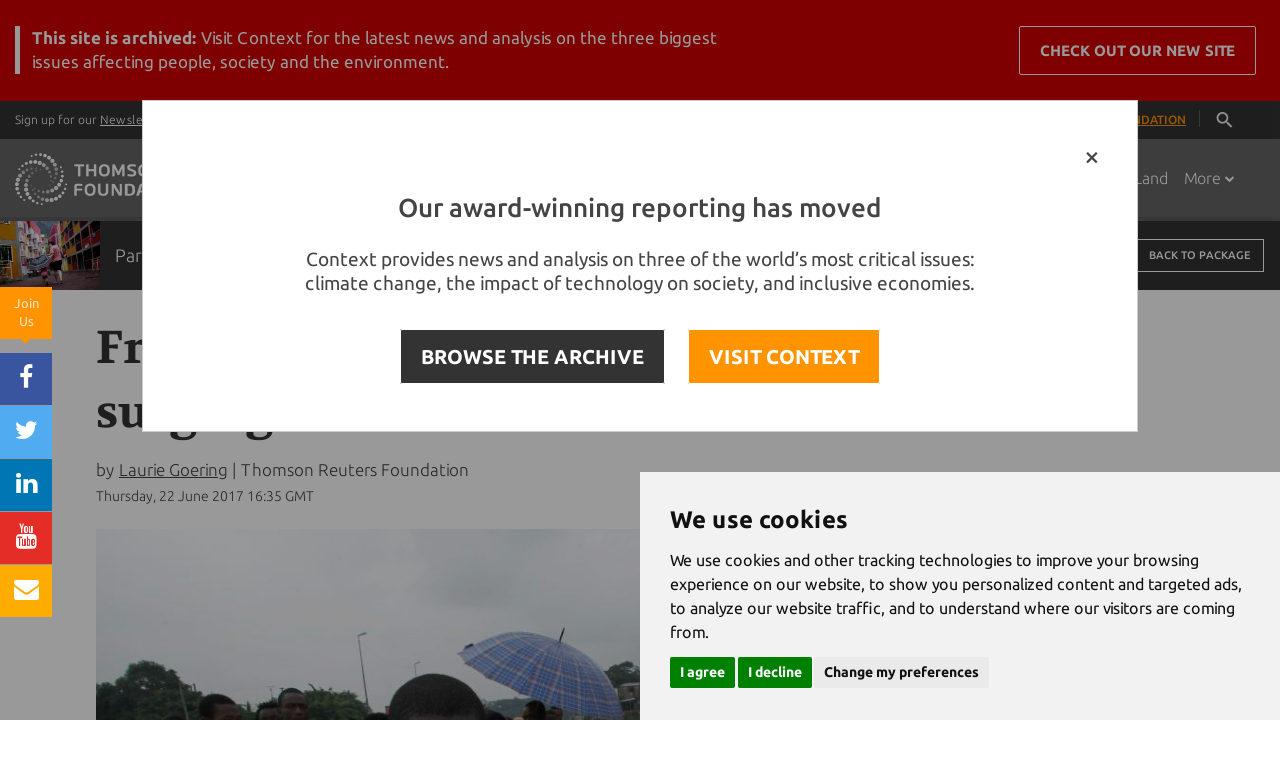

--- FILE ---
content_type: text/html;charset=UTF-8
request_url: https://news.trust.org/item/20170622163757-1ac4p/?source=package&id=d00fbcc4-ec0a-4399-a9e8-81278655cb79
body_size: 113904
content:





    
    


















<!DOCTYPE html>
<html>
  <head>
  	
		
		
				
	
    		
		
		
		
		
	    
		
			<title>From floods to disease, disaster risk rising in African cities</title>
		 	
    <!-- Meta -->
    <meta charset="utf-8">
    <meta name="viewport" content="width=device-width, user-scalable=0, initial-scale=0.80">
    <meta name="google-site-verification" content="0PIobvjMFhTtAItsIxydl-1fnCSPwJTrbo46FZhxQpo" />
    <meta name="msvalidate.01" content="43FB4D70D1695A2399A02188D940C120" />
    <meta property="fb:pages" content="168811439104" />
    
            
    		<meta name="description" content="But plenty of ideas on how to sort out the problems are emerging, from organising slumdwellers to simply deciding which are the key risks to take on first">
	   
    <meta name="author" content="Thomson Reuters Foundation">

		    <!-- Favicon -->
    <link rel="shortcut icon" href="/application/assets/genx/images/favicon-orange.ico?v=12345678">
    <meta name="apple-mobile-web-app-title" content="News">
    <link rel="apple-touch-icon" href="/application/assets/genx/images/apple-touch-icon.png?v=12345678">
    
    <!-- CSS Global Compulsory -->
    <style>

/*!
 * Bootstrap v3.3.2 (http://getbootstrap.com)
 * Copyright 2011-2015 Twitter, Inc.
 * Licensed under MIT (https://github.com/twbs/bootstrap/blob/master/LICENSE)
 *//*! normalize.css v3.0.2 | MIT License | git.io/normalize */html{font-family:sans-serif;-webkit-text-size-adjust:100%;-ms-text-size-adjust:100%}body{margin:0}article,aside,details,figcaption,figure,footer,header,hgroup,main,menu,nav,section,summary{display:block}audio,canvas,progress,video{display:inline-block;vertical-align:baseline}audio:not([controls]){display:none;height:0}[hidden],template{display:none}a{background-color:transparent}a:active,a:hover{outline:0}abbr[title]{border-bottom:1px dotted}b,strong{font-weight:700}dfn{font-style:italic}h1{margin:.67em 0;font-size:2em}mark{color:#000;background:#ff0}small{font-size:80%}sub,sup{position:relative;font-size:75%;line-height:0;vertical-align:baseline}sup{top:-.5em}sub{bottom:-.25em}img{border:0}svg:not(:root){overflow:hidden}figure{margin:1em 40px}hr{height:0;-webkit-box-sizing:content-box;-moz-box-sizing:content-box;box-sizing:content-box}pre{overflow:auto}code,kbd,pre,samp{font-family:monospace,monospace;font-size:1em}button,input,optgroup,select,textarea{margin:0;font:inherit;color:inherit}button{overflow:visible}button,select{text-transform:none}button,html input[type=button],input[type=reset],input[type=submit]{-webkit-appearance:button;cursor:pointer}button[disabled],html input[disabled]{cursor:default}button::-moz-focus-inner,input::-moz-focus-inner{padding:0;border:0}input{line-height:normal}input[type=checkbox],input[type=radio]{-webkit-box-sizing:border-box;-moz-box-sizing:border-box;box-sizing:border-box;padding:0}input[type=number]::-webkit-inner-spin-button,input[type=number]::-webkit-outer-spin-button{height:auto}input[type=search]{-webkit-box-sizing:content-box;-moz-box-sizing:content-box;box-sizing:content-box;-webkit-appearance:textfield}input[type=search]::-webkit-search-cancel-button,input[type=search]::-webkit-search-decoration{-webkit-appearance:none}fieldset{padding:.35em .625em .75em;margin:0 2px;border:1px solid silver}legend{padding:0;border:0}textarea{overflow:auto}optgroup{font-weight:700}table{border-spacing:0;border-collapse:collapse}td,th{padding:0}/*! Source: https://github.com/h5bp/html5-boilerplate/blob/master/src/css/main.css */@media print{*,:after,:before{color:#000!important;text-shadow:none!important;background:0 0!important;-webkit-box-shadow:none!important;box-shadow:none!important}a,a:visited{text-decoration:underline}a[href]:after{content:" (" attr(href) ")"}abbr[title]:after{content:" (" attr(title) ")"}a[href^="javascript:"]:after,a[href^="#"]:after{content:""}blockquote,pre{border:1px solid #999;page-break-inside:avoid}thead{display:table-header-group}img,tr{page-break-inside:avoid}img{max-width:100%!important}h2,h3,p{orphans:3;widows:3}h2,h3{page-break-after:avoid}select{background:#fff!important}.navbar{display:none}.btn>.caret,.dropup>.btn>.caret{border-top-color:#000!important}.label{border:1px solid #000}.table{border-collapse:collapse!important}.table td,.table th{background-color:#fff!important}.table-bordered td,.table-bordered th{border:1px solid #ddd!important}}@font-face{font-family:'Glyphicons Halflings';src:url(../fonts/glyphicons-halflings-regular.eot);src:url(../fonts/glyphicons-halflings-regular.eot?#iefix) format('embedded-opentype'),url(../fonts/glyphicons-halflings-regular.woff2) format('woff2'),url(../fonts/glyphicons-halflings-regular.woff) format('woff'),url(../fonts/glyphicons-halflings-regular.ttf) format('truetype'),url(../fonts/glyphicons-halflings-regular.svg#glyphicons_halflingsregular) format('svg')}.glyphicon{position:relative;top:1px;display:inline-block;font-family:'Glyphicons Halflings';font-style:normal;font-weight:400;line-height:1;-webkit-font-smoothing:antialiased;-moz-osx-font-smoothing:grayscale}.glyphicon-asterisk:before{content:"\2a"}.glyphicon-plus:before{content:"\2b"}.glyphicon-eur:before,.glyphicon-euro:before{content:"\20ac"}.glyphicon-minus:before{content:"\2212"}.glyphicon-cloud:before{content:"\2601"}.glyphicon-envelope:before{content:"\2709"}.glyphicon-pencil:before{content:"\270f"}.glyphicon-glass:before{content:"\e001"}.glyphicon-music:before{content:"\e002"}.glyphicon-search:before{content:"\e003"}.glyphicon-heart:before{content:"\e005"}.glyphicon-star:before{content:"\e006"}.glyphicon-star-empty:before{content:"\e007"}.glyphicon-user:before{content:"\e008"}.glyphicon-film:before{content:"\e009"}.glyphicon-th-large:before{content:"\e010"}.glyphicon-th:before{content:"\e011"}.glyphicon-th-list:before{content:"\e012"}.glyphicon-ok:before{content:"\e013"}.glyphicon-remove:before{content:"\e014"}.glyphicon-zoom-in:before{content:"\e015"}.glyphicon-zoom-out:before{content:"\e016"}.glyphicon-off:before{content:"\e017"}.glyphicon-signal:before{content:"\e018"}.glyphicon-cog:before{content:"\e019"}.glyphicon-trash:before{content:"\e020"}.glyphicon-home:before{content:"\e021"}.glyphicon-file:before{content:"\e022"}.glyphicon-time:before{content:"\e023"}.glyphicon-road:before{content:"\e024"}.glyphicon-download-alt:before{content:"\e025"}.glyphicon-download:before{content:"\e026"}.glyphicon-upload:before{content:"\e027"}.glyphicon-inbox:before{content:"\e028"}.glyphicon-play-circle:before{content:"\e029"}.glyphicon-repeat:before{content:"\e030"}.glyphicon-refresh:before{content:"\e031"}.glyphicon-list-alt:before{content:"\e032"}.glyphicon-lock:before{content:"\e033"}.glyphicon-flag:before{content:"\e034"}.glyphicon-headphones:before{content:"\e035"}.glyphicon-volume-off:before{content:"\e036"}.glyphicon-volume-down:before{content:"\e037"}.glyphicon-volume-up:before{content:"\e038"}.glyphicon-qrcode:before{content:"\e039"}.glyphicon-barcode:before{content:"\e040"}.glyphicon-tag:before{content:"\e041"}.glyphicon-tags:before{content:"\e042"}.glyphicon-book:before{content:"\e043"}.glyphicon-bookmark:before{content:"\e044"}.glyphicon-print:before{content:"\e045"}.glyphicon-camera:before{content:"\e046"}.glyphicon-font:before{content:"\e047"}.glyphicon-bold:before{content:"\e048"}.glyphicon-italic:before{content:"\e049"}.glyphicon-text-height:before{content:"\e050"}.glyphicon-text-width:before{content:"\e051"}.glyphicon-align-left:before{content:"\e052"}.glyphicon-align-center:before{content:"\e053"}.glyphicon-align-right:before{content:"\e054"}.glyphicon-align-justify:before{content:"\e055"}.glyphicon-list:before{content:"\e056"}.glyphicon-indent-left:before{content:"\e057"}.glyphicon-indent-right:before{content:"\e058"}.glyphicon-facetime-video:before{content:"\e059"}.glyphicon-picture:before{content:"\e060"}.glyphicon-map-marker:before{content:"\e062"}.glyphicon-adjust:before{content:"\e063"}.glyphicon-tint:before{content:"\e064"}.glyphicon-edit:before{content:"\e065"}.glyphicon-share:before{content:"\e066"}.glyphicon-check:before{content:"\e067"}.glyphicon-move:before{content:"\e068"}.glyphicon-step-backward:before{content:"\e069"}.glyphicon-fast-backward:before{content:"\e070"}.glyphicon-backward:before{content:"\e071"}.glyphicon-play:before{content:"\e072"}.glyphicon-pause:before{content:"\e073"}.glyphicon-stop:before{content:"\e074"}.glyphicon-forward:before{content:"\e075"}.glyphicon-fast-forward:before{content:"\e076"}.glyphicon-step-forward:before{content:"\e077"}.glyphicon-eject:before{content:"\e078"}.glyphicon-chevron-left:before{content:"\e079"}.glyphicon-chevron-right:before{content:"\e080"}.glyphicon-plus-sign:before{content:"\e081"}.glyphicon-minus-sign:before{content:"\e082"}.glyphicon-remove-sign:before{content:"\e083"}.glyphicon-ok-sign:before{content:"\e084"}.glyphicon-question-sign:before{content:"\e085"}.glyphicon-info-sign:before{content:"\e086"}.glyphicon-screenshot:before{content:"\e087"}.glyphicon-remove-circle:before{content:"\e088"}.glyphicon-ok-circle:before{content:"\e089"}.glyphicon-ban-circle:before{content:"\e090"}.glyphicon-arrow-left:before{content:"\e091"}.glyphicon-arrow-right:before{content:"\e092"}.glyphicon-arrow-up:before{content:"\e093"}.glyphicon-arrow-down:before{content:"\e094"}.glyphicon-share-alt:before{content:"\e095"}.glyphicon-resize-full:before{content:"\e096"}.glyphicon-resize-small:before{content:"\e097"}.glyphicon-exclamation-sign:before{content:"\e101"}.glyphicon-gift:before{content:"\e102"}.glyphicon-leaf:before{content:"\e103"}.glyphicon-fire:before{content:"\e104"}.glyphicon-eye-open:before{content:"\e105"}.glyphicon-eye-close:before{content:"\e106"}.glyphicon-warning-sign:before{content:"\e107"}.glyphicon-plane:before{content:"\e108"}.glyphicon-calendar:before{content:"\e109"}.glyphicon-random:before{content:"\e110"}.glyphicon-comment:before{content:"\e111"}.glyphicon-magnet:before{content:"\e112"}.glyphicon-chevron-up:before{content:"\e113"}.glyphicon-chevron-down:before{content:"\e114"}.glyphicon-retweet:before{content:"\e115"}.glyphicon-shopping-cart:before{content:"\e116"}.glyphicon-folder-close:before{content:"\e117"}.glyphicon-folder-open:before{content:"\e118"}.glyphicon-resize-vertical:before{content:"\e119"}.glyphicon-resize-horizontal:before{content:"\e120"}.glyphicon-hdd:before{content:"\e121"}.glyphicon-bullhorn:before{content:"\e122"}.glyphicon-bell:before{content:"\e123"}.glyphicon-certificate:before{content:"\e124"}.glyphicon-thumbs-up:before{content:"\e125"}.glyphicon-thumbs-down:before{content:"\e126"}.glyphicon-hand-right:before{content:"\e127"}.glyphicon-hand-left:before{content:"\e128"}.glyphicon-hand-up:before{content:"\e129"}.glyphicon-hand-down:before{content:"\e130"}.glyphicon-circle-arrow-right:before{content:"\e131"}.glyphicon-circle-arrow-left:before{content:"\e132"}.glyphicon-circle-arrow-up:before{content:"\e133"}.glyphicon-circle-arrow-down:before{content:"\e134"}.glyphicon-globe:before{content:"\e135"}.glyphicon-wrench:before{content:"\e136"}.glyphicon-tasks:before{content:"\e137"}.glyphicon-filter:before{content:"\e138"}.glyphicon-briefcase:before{content:"\e139"}.glyphicon-fullscreen:before{content:"\e140"}.glyphicon-dashboard:before{content:"\e141"}.glyphicon-paperclip:before{content:"\e142"}.glyphicon-heart-empty:before{content:"\e143"}.glyphicon-link:before{content:"\e144"}.glyphicon-phone:before{content:"\e145"}.glyphicon-pushpin:before{content:"\e146"}.glyphicon-usd:before{content:"\e148"}.glyphicon-gbp:before{content:"\e149"}.glyphicon-sort:before{content:"\e150"}.glyphicon-sort-by-alphabet:before{content:"\e151"}.glyphicon-sort-by-alphabet-alt:before{content:"\e152"}.glyphicon-sort-by-order:before{content:"\e153"}.glyphicon-sort-by-order-alt:before{content:"\e154"}.glyphicon-sort-by-attributes:before{content:"\e155"}.glyphicon-sort-by-attributes-alt:before{content:"\e156"}.glyphicon-unchecked:before{content:"\e157"}.glyphicon-expand:before{content:"\e158"}.glyphicon-collapse-down:before{content:"\e159"}.glyphicon-collapse-up:before{content:"\e160"}.glyphicon-log-in:before{content:"\e161"}.glyphicon-flash:before{content:"\e162"}.glyphicon-log-out:before{content:"\e163"}.glyphicon-new-window:before{content:"\e164"}.glyphicon-record:before{content:"\e165"}.glyphicon-save:before{content:"\e166"}.glyphicon-open:before{content:"\e167"}.glyphicon-saved:before{content:"\e168"}.glyphicon-import:before{content:"\e169"}.glyphicon-export:before{content:"\e170"}.glyphicon-send:before{content:"\e171"}.glyphicon-floppy-disk:before{content:"\e172"}.glyphicon-floppy-saved:before{content:"\e173"}.glyphicon-floppy-remove:before{content:"\e174"}.glyphicon-floppy-save:before{content:"\e175"}.glyphicon-floppy-open:before{content:"\e176"}.glyphicon-credit-card:before{content:"\e177"}.glyphicon-transfer:before{content:"\e178"}.glyphicon-cutlery:before{content:"\e179"}.glyphicon-header:before{content:"\e180"}.glyphicon-compressed:before{content:"\e181"}.glyphicon-earphone:before{content:"\e182"}.glyphicon-phone-alt:before{content:"\e183"}.glyphicon-tower:before{content:"\e184"}.glyphicon-stats:before{content:"\e185"}.glyphicon-sd-video:before{content:"\e186"}.glyphicon-hd-video:before{content:"\e187"}.glyphicon-subtitles:before{content:"\e188"}.glyphicon-sound-stereo:before{content:"\e189"}.glyphicon-sound-dolby:before{content:"\e190"}.glyphicon-sound-5-1:before{content:"\e191"}.glyphicon-sound-6-1:before{content:"\e192"}.glyphicon-sound-7-1:before{content:"\e193"}.glyphicon-copyright-mark:before{content:"\e194"}.glyphicon-registration-mark:before{content:"\e195"}.glyphicon-cloud-download:before{content:"\e197"}.glyphicon-cloud-upload:before{content:"\e198"}.glyphicon-tree-conifer:before{content:"\e199"}.glyphicon-tree-deciduous:before{content:"\e200"}.glyphicon-cd:before{content:"\e201"}.glyphicon-save-file:before{content:"\e202"}.glyphicon-open-file:before{content:"\e203"}.glyphicon-level-up:before{content:"\e204"}.glyphicon-copy:before{content:"\e205"}.glyphicon-paste:before{content:"\e206"}.glyphicon-alert:before{content:"\e209"}.glyphicon-equalizer:before{content:"\e210"}.glyphicon-king:before{content:"\e211"}.glyphicon-queen:before{content:"\e212"}.glyphicon-pawn:before{content:"\e213"}.glyphicon-bishop:before{content:"\e214"}.glyphicon-knight:before{content:"\e215"}.glyphicon-baby-formula:before{content:"\e216"}.glyphicon-tent:before{content:"\26fa"}.glyphicon-blackboard:before{content:"\e218"}.glyphicon-bed:before{content:"\e219"}.glyphicon-apple:before{content:"\f8ff"}.glyphicon-erase:before{content:"\e221"}.glyphicon-hourglass:before{content:"\231b"}.glyphicon-lamp:before{content:"\e223"}.glyphicon-duplicate:before{content:"\e224"}.glyphicon-piggy-bank:before{content:"\e225"}.glyphicon-scissors:before{content:"\e226"}.glyphicon-bitcoin:before{content:"\e227"}.glyphicon-yen:before{content:"\00a5"}.glyphicon-ruble:before{content:"\20bd"}.glyphicon-scale:before{content:"\e230"}.glyphicon-ice-lolly:before{content:"\e231"}.glyphicon-ice-lolly-tasted:before{content:"\e232"}.glyphicon-education:before{content:"\e233"}.glyphicon-option-horizontal:before{content:"\e234"}.glyphicon-option-vertical:before{content:"\e235"}.glyphicon-menu-hamburger:before{content:"\e236"}.glyphicon-modal-window:before{content:"\e237"}.glyphicon-oil:before{content:"\e238"}.glyphicon-grain:before{content:"\e239"}.glyphicon-sunglasses:before{content:"\e240"}.glyphicon-text-size:before{content:"\e241"}.glyphicon-text-color:before{content:"\e242"}.glyphicon-text-background:before{content:"\e243"}.glyphicon-object-align-top:before{content:"\e244"}.glyphicon-object-align-bottom:before{content:"\e245"}.glyphicon-object-align-horizontal:before{content:"\e246"}.glyphicon-object-align-left:before{content:"\e247"}.glyphicon-object-align-vertical:before{content:"\e248"}.glyphicon-object-align-right:before{content:"\e249"}.glyphicon-triangle-right:before{content:"\e250"}.glyphicon-triangle-left:before{content:"\e251"}.glyphicon-triangle-bottom:before{content:"\e252"}.glyphicon-triangle-top:before{content:"\e253"}.glyphicon-console:before{content:"\e254"}.glyphicon-superscript:before{content:"\e255"}.glyphicon-subscript:before{content:"\e256"}.glyphicon-menu-left:before{content:"\e257"}.glyphicon-menu-right:before{content:"\e258"}.glyphicon-menu-down:before{content:"\e259"}.glyphicon-menu-up:before{content:"\e260"}*{-webkit-box-sizing:border-box;-moz-box-sizing:border-box;box-sizing:border-box}:after,:before{-webkit-box-sizing:border-box;-moz-box-sizing:border-box;box-sizing:border-box}html{font-size:10px;-webkit-tap-highlight-color:rgba(0,0,0,0)}body{font-family:"Helvetica Neue",Helvetica,Arial,sans-serif;font-size:14px;line-height:1.42857143;color:#333;background-color:#fff}button,input,select,textarea{font-family:inherit;font-size:inherit;line-height:inherit}a{color:#337ab7;text-decoration:none}a:focus,a:hover{color:#23527c;text-decoration:underline}a:focus{outline:thin dotted;outline:5px auto -webkit-focus-ring-color;outline-offset:-2px}figure{margin:0}img{vertical-align:middle}.carousel-inner>.item>a>img,.carousel-inner>.item>img,.img-responsive,.thumbnail a>img,.thumbnail>img{display:block;max-width:100%;height:auto}.img-rounded{border-radius:6px}.img-thumbnail{display:inline-block;max-width:100%;height:auto;padding:4px;line-height:1.42857143;background-color:#fff;border:1px solid #ddd;border-radius:4px;-webkit-transition:all .2s ease-in-out;-o-transition:all .2s ease-in-out;transition:all .2s ease-in-out}.img-circle{border-radius:50%}hr{margin-top:20px;margin-bottom:20px;border:0;border-top:1px solid #eee}.sr-only{position:absolute;width:1px;height:1px;padding:0;margin:-1px;overflow:hidden;clip:rect(0,0,0,0);border:0}.sr-only-focusable:active,.sr-only-focusable:focus{position:static;width:auto;height:auto;margin:0;overflow:visible;clip:auto}.h1,.h2,.h3,.h4,.h5,.h6,h1,h2,h3,h4,h5,h6{font-family:inherit;font-weight:500;line-height:1.1;color:inherit}.h1 .small,.h1 small,.h2 .small,.h2 small,.h3 .small,.h3 small,.h4 .small,.h4 small,.h5 .small,.h5 small,.h6 .small,.h6 small,h1 .small,h1 small,h2 .small,h2 small,h3 .small,h3 small,h4 .small,h4 small,h5 .small,h5 small,h6 .small,h6 small{font-weight:400;line-height:1;color:#777}.h1,.h2,.h3,h1,h2,h3{margin-top:20px;margin-bottom:10px}.h1 .small,.h1 small,.h2 .small,.h2 small,.h3 .small,.h3 small,h1 .small,h1 small,h2 .small,h2 small,h3 .small,h3 small{font-size:65%}.h4,.h5,.h6,h4,h5,h6{margin-top:10px;margin-bottom:10px}.h4 .small,.h4 small,.h5 .small,.h5 small,.h6 .small,.h6 small,h4 .small,h4 small,h5 .small,h5 small,h6 .small,h6 small{font-size:75%}.h1,h1{font-size:36px}.h2,h2{font-size:30px}.h3,h3{font-size:24px}.h4,h4{font-size:18px}.h5,h5{font-size:14px}.h6,h6{font-size:12px}p{margin:0 0 10px}.lead{margin-bottom:20px;font-size:16px;font-weight:300;line-height:1.4}@media (min-width:768px){.lead{font-size:21px}}.small,small{font-size:85%}.mark,mark{padding:.2em;background-color:#fcf8e3}.text-left{text-align:left}.text-right{text-align:right}.text-center{text-align:center}.text-justify{text-align:justify}.text-nowrap{white-space:nowrap}.text-lowercase{text-transform:lowercase}.text-uppercase{text-transform:uppercase}.text-capitalize{text-transform:capitalize}.text-muted{color:#777}.text-primary{color:#337ab7}a.text-primary:hover{color:#286090}.text-success{color:#3c763d}a.text-success:hover{color:#2b542c}.text-info{color:#31708f}a.text-info:hover{color:#245269}.text-warning{color:#8a6d3b}a.text-warning:hover{color:#66512c}.text-danger{color:#a94442}a.text-danger:hover{color:#843534}.bg-primary{color:#fff;background-color:#337ab7}a.bg-primary:hover{background-color:#286090}.bg-success{background-color:#dff0d8}a.bg-success:hover{background-color:#c1e2b3}.bg-info{background-color:#d9edf7}a.bg-info:hover{background-color:#afd9ee}.bg-warning{background-color:#fcf8e3}a.bg-warning:hover{background-color:#f7ecb5}.bg-danger{background-color:#f2dede}a.bg-danger:hover{background-color:#e4b9b9}.page-header{padding-bottom:9px;margin:40px 0 20px;border-bottom:1px solid #eee}ol,ul{margin-top:0;margin-bottom:10px}ol ol,ol ul,ul ol,ul ul{margin-bottom:0}.list-unstyled{padding-left:0;list-style:none}.list-inline{padding-left:0;margin-left:-5px;list-style:none}.list-inline>li{display:inline-block;padding-right:5px;padding-left:5px}dl{margin-top:0;margin-bottom:20px}dd,dt{line-height:1.42857143}dt{font-weight:700}dd{margin-left:0}@media (min-width:768px){.dl-horizontal dt{float:left;width:160px;overflow:hidden;clear:left;text-align:right;text-overflow:ellipsis;white-space:nowrap}.dl-horizontal dd{margin-left:180px}}abbr[data-original-title],abbr[title]{cursor:help;border-bottom:1px dotted #777}.initialism{font-size:90%;text-transform:uppercase}blockquote{padding:10px 20px;margin:0 0 20px;font-size:17.5px;border-left:5px solid #eee}blockquote ol:last-child,blockquote p:last-child,blockquote ul:last-child{margin-bottom:0}blockquote .small,blockquote footer,blockquote small{display:block;font-size:80%;line-height:1.42857143;color:#777}blockquote .small:before,blockquote footer:before,blockquote small:before{content:'\2014 \00A0'}.blockquote-reverse,blockquote.pull-right{padding-right:15px;padding-left:0;text-align:right;border-right:5px solid #eee;border-left:0}.blockquote-reverse .small:before,.blockquote-reverse footer:before,.blockquote-reverse small:before,blockquote.pull-right .small:before,blockquote.pull-right footer:before,blockquote.pull-right small:before{content:''}.blockquote-reverse .small:after,.blockquote-reverse footer:after,.blockquote-reverse small:after,blockquote.pull-right .small:after,blockquote.pull-right footer:after,blockquote.pull-right small:after{content:'\00A0 \2014'}address{margin-bottom:20px;font-style:normal;line-height:1.42857143}code,kbd,pre,samp{font-family:Menlo,Monaco,Consolas,"Courier New",monospace}code{padding:2px 4px;font-size:90%;color:#c7254e;background-color:#f9f2f4;border-radius:4px}kbd{padding:2px 4px;font-size:90%;color:#fff;background-color:#333;border-radius:3px;-webkit-box-shadow:inset 0 -1px 0 rgba(0,0,0,.25);box-shadow:inset 0 -1px 0 rgba(0,0,0,.25)}kbd kbd{padding:0;font-size:100%;font-weight:700;-webkit-box-shadow:none;box-shadow:none}pre{display:block;padding:9.5px;margin:0 0 10px;font-size:13px;line-height:1.42857143;color:#333;word-break:break-all;word-wrap:break-word;background-color:#f5f5f5;border:1px solid #ccc;border-radius:4px}pre code{padding:0;font-size:inherit;color:inherit;white-space:pre-wrap;background-color:transparent;border-radius:0}.pre-scrollable{max-height:340px;overflow-y:scroll}.container{padding-right:15px;padding-left:15px;margin-right:auto;margin-left:auto}@media (min-width:768px){.container{width:750px}}@media (min-width:992px){.container{width:970px}}@media (min-width:1200px){.container{width:1170px}}.container-fluid{padding-right:15px;padding-left:15px;margin-right:auto;margin-left:auto}.row{margin-right:-15px;margin-left:-15px}.col-lg-1,.col-lg-10,.col-lg-11,.col-lg-12,.col-lg-2,.col-lg-3,.col-lg-4,.col-lg-5,.col-lg-6,.col-lg-7,.col-lg-8,.col-lg-9,.col-md-1,.col-md-10,.col-md-11,.col-md-12,.col-md-2,.col-md-3,.col-md-4,.col-md-5,.col-md-6,.col-md-7,.col-md-8,.col-md-9,.col-sm-1,.col-sm-10,.col-sm-11,.col-sm-12,.col-sm-2,.col-sm-3,.col-sm-4,.col-sm-5,.col-sm-6,.col-sm-7,.col-sm-8,.col-sm-9,.col-xs-1,.col-xs-10,.col-xs-11,.col-xs-12,.col-xs-2,.col-xs-3,.col-xs-4,.col-xs-5,.col-xs-6,.col-xs-7,.col-xs-8,.col-xs-9{position:relative;min-height:1px;padding-right:15px;padding-left:15px}.col-xs-1,.col-xs-10,.col-xs-11,.col-xs-12,.col-xs-2,.col-xs-3,.col-xs-4,.col-xs-5,.col-xs-6,.col-xs-7,.col-xs-8,.col-xs-9{float:left}.col-xs-12{width:100%}.col-xs-11{width:91.66666667%}.col-xs-10{width:83.33333333%}.col-xs-9{width:75%}.col-xs-8{width:66.66666667%}.col-xs-7{width:58.33333333%}.col-xs-6{width:50%}.col-xs-5{width:41.66666667%}.col-xs-4{width:33.33333333%}.col-xs-3{width:25%}.col-xs-2{width:16.66666667%}.col-xs-1{width:8.33333333%}.col-xs-pull-12{right:100%}.col-xs-pull-11{right:91.66666667%}.col-xs-pull-10{right:83.33333333%}.col-xs-pull-9{right:75%}.col-xs-pull-8{right:66.66666667%}.col-xs-pull-7{right:58.33333333%}.col-xs-pull-6{right:50%}.col-xs-pull-5{right:41.66666667%}.col-xs-pull-4{right:33.33333333%}.col-xs-pull-3{right:25%}.col-xs-pull-2{right:16.66666667%}.col-xs-pull-1{right:8.33333333%}.col-xs-pull-0{right:auto}.col-xs-push-12{left:100%}.col-xs-push-11{left:91.66666667%}.col-xs-push-10{left:83.33333333%}.col-xs-push-9{left:75%}.col-xs-push-8{left:66.66666667%}.col-xs-push-7{left:58.33333333%}.col-xs-push-6{left:50%}.col-xs-push-5{left:41.66666667%}.col-xs-push-4{left:33.33333333%}.col-xs-push-3{left:25%}.col-xs-push-2{left:16.66666667%}.col-xs-push-1{left:8.33333333%}.col-xs-push-0{left:auto}.col-xs-offset-12{margin-left:100%}.col-xs-offset-11{margin-left:91.66666667%}.col-xs-offset-10{margin-left:83.33333333%}.col-xs-offset-9{margin-left:75%}.col-xs-offset-8{margin-left:66.66666667%}.col-xs-offset-7{margin-left:58.33333333%}.col-xs-offset-6{margin-left:50%}.col-xs-offset-5{margin-left:41.66666667%}.col-xs-offset-4{margin-left:33.33333333%}.col-xs-offset-3{margin-left:25%}.col-xs-offset-2{margin-left:16.66666667%}.col-xs-offset-1{margin-left:8.33333333%}.col-xs-offset-0{margin-left:0}@media (min-width:768px){.col-sm-1,.col-sm-10,.col-sm-11,.col-sm-12,.col-sm-2,.col-sm-3,.col-sm-4,.col-sm-5,.col-sm-6,.col-sm-7,.col-sm-8,.col-sm-9{float:left}.col-sm-12{width:100%}.col-sm-11{width:91.66666667%}.col-sm-10{width:83.33333333%}.col-sm-9{width:75%}.col-sm-8{width:66.66666667%}.col-sm-7{width:58.33333333%}.col-sm-6{width:50%}.col-sm-5{width:41.66666667%}.col-sm-4{width:33.33333333%}.col-sm-3{width:25%}.col-sm-2{width:16.66666667%}.col-sm-1{width:8.33333333%}.col-sm-pull-12{right:100%}.col-sm-pull-11{right:91.66666667%}.col-sm-pull-10{right:83.33333333%}.col-sm-pull-9{right:75%}.col-sm-pull-8{right:66.66666667%}.col-sm-pull-7{right:58.33333333%}.col-sm-pull-6{right:50%}.col-sm-pull-5{right:41.66666667%}.col-sm-pull-4{right:33.33333333%}.col-sm-pull-3{right:25%}.col-sm-pull-2{right:16.66666667%}.col-sm-pull-1{right:8.33333333%}.col-sm-pull-0{right:auto}.col-sm-push-12{left:100%}.col-sm-push-11{left:91.66666667%}.col-sm-push-10{left:83.33333333%}.col-sm-push-9{left:75%}.col-sm-push-8{left:66.66666667%}.col-sm-push-7{left:58.33333333%}.col-sm-push-6{left:50%}.col-sm-push-5{left:41.66666667%}.col-sm-push-4{left:33.33333333%}.col-sm-push-3{left:25%}.col-sm-push-2{left:16.66666667%}.col-sm-push-1{left:8.33333333%}.col-sm-push-0{left:auto}.col-sm-offset-12{margin-left:100%}.col-sm-offset-11{margin-left:91.66666667%}.col-sm-offset-10{margin-left:83.33333333%}.col-sm-offset-9{margin-left:75%}.col-sm-offset-8{margin-left:66.66666667%}.col-sm-offset-7{margin-left:58.33333333%}.col-sm-offset-6{margin-left:50%}.col-sm-offset-5{margin-left:41.66666667%}.col-sm-offset-4{margin-left:33.33333333%}.col-sm-offset-3{margin-left:25%}.col-sm-offset-2{margin-left:16.66666667%}.col-sm-offset-1{margin-left:8.33333333%}.col-sm-offset-0{margin-left:0}}@media (min-width:992px){.col-md-1,.col-md-10,.col-md-11,.col-md-12,.col-md-2,.col-md-3,.col-md-4,.col-md-5,.col-md-6,.col-md-7,.col-md-8,.col-md-9{float:left}.col-md-12{width:100%}.col-md-11{width:91.66666667%}.col-md-10{width:83.33333333%}.col-md-9{width:75%}.col-md-8{width:66.66666667%}.col-md-7{width:58.33333333%}.col-md-6{width:50%}.col-md-5{width:41.66666667%}.col-md-4{width:33.33333333%}.col-md-3{width:25%}.col-md-2{width:16.66666667%}.col-md-1{width:8.33333333%}.col-md-pull-12{right:100%}.col-md-pull-11{right:91.66666667%}.col-md-pull-10{right:83.33333333%}.col-md-pull-9{right:75%}.col-md-pull-8{right:66.66666667%}.col-md-pull-7{right:58.33333333%}.col-md-pull-6{right:50%}.col-md-pull-5{right:41.66666667%}.col-md-pull-4{right:33.33333333%}.col-md-pull-3{right:25%}.col-md-pull-2{right:16.66666667%}.col-md-pull-1{right:8.33333333%}.col-md-pull-0{right:auto}.col-md-push-12{left:100%}.col-md-push-11{left:91.66666667%}.col-md-push-10{left:83.33333333%}.col-md-push-9{left:75%}.col-md-push-8{left:66.66666667%}.col-md-push-7{left:58.33333333%}.col-md-push-6{left:50%}.col-md-push-5{left:41.66666667%}.col-md-push-4{left:33.33333333%}.col-md-push-3{left:25%}.col-md-push-2{left:16.66666667%}.col-md-push-1{left:8.33333333%}.col-md-push-0{left:auto}.col-md-offset-12{margin-left:100%}.col-md-offset-11{margin-left:91.66666667%}.col-md-offset-10{margin-left:83.33333333%}.col-md-offset-9{margin-left:75%}.col-md-offset-8{margin-left:66.66666667%}.col-md-offset-7{margin-left:58.33333333%}.col-md-offset-6{margin-left:50%}.col-md-offset-5{margin-left:41.66666667%}.col-md-offset-4{margin-left:33.33333333%}.col-md-offset-3{margin-left:25%}.col-md-offset-2{margin-left:16.66666667%}.col-md-offset-1{margin-left:8.33333333%}.col-md-offset-0{margin-left:0}}@media (min-width:1200px){.col-lg-1,.col-lg-10,.col-lg-11,.col-lg-12,.col-lg-2,.col-lg-3,.col-lg-4,.col-lg-5,.col-lg-6,.col-lg-7,.col-lg-8,.col-lg-9{float:left}.col-lg-12{width:100%}.col-lg-11{width:91.66666667%}.col-lg-10{width:83.33333333%}.col-lg-9{width:75%}.col-lg-8{width:66.66666667%}.col-lg-7{width:58.33333333%}.col-lg-6{width:50%}.col-lg-5{width:41.66666667%}.col-lg-4{width:33.33333333%}.col-lg-3{width:25%}.col-lg-2{width:16.66666667%}.col-lg-1{width:8.33333333%}.col-lg-pull-12{right:100%}.col-lg-pull-11{right:91.66666667%}.col-lg-pull-10{right:83.33333333%}.col-lg-pull-9{right:75%}.col-lg-pull-8{right:66.66666667%}.col-lg-pull-7{right:58.33333333%}.col-lg-pull-6{right:50%}.col-lg-pull-5{right:41.66666667%}.col-lg-pull-4{right:33.33333333%}.col-lg-pull-3{right:25%}.col-lg-pull-2{right:16.66666667%}.col-lg-pull-1{right:8.33333333%}.col-lg-pull-0{right:auto}.col-lg-push-12{left:100%}.col-lg-push-11{left:91.66666667%}.col-lg-push-10{left:83.33333333%}.col-lg-push-9{left:75%}.col-lg-push-8{left:66.66666667%}.col-lg-push-7{left:58.33333333%}.col-lg-push-6{left:50%}.col-lg-push-5{left:41.66666667%}.col-lg-push-4{left:33.33333333%}.col-lg-push-3{left:25%}.col-lg-push-2{left:16.66666667%}.col-lg-push-1{left:8.33333333%}.col-lg-push-0{left:auto}.col-lg-offset-12{margin-left:100%}.col-lg-offset-11{margin-left:91.66666667%}.col-lg-offset-10{margin-left:83.33333333%}.col-lg-offset-9{margin-left:75%}.col-lg-offset-8{margin-left:66.66666667%}.col-lg-offset-7{margin-left:58.33333333%}.col-lg-offset-6{margin-left:50%}.col-lg-offset-5{margin-left:41.66666667%}.col-lg-offset-4{margin-left:33.33333333%}.col-lg-offset-3{margin-left:25%}.col-lg-offset-2{margin-left:16.66666667%}.col-lg-offset-1{margin-left:8.33333333%}.col-lg-offset-0{margin-left:0}}table{background-color:transparent}caption{padding-top:8px;padding-bottom:8px;color:#777;text-align:left}th{text-align:left}.table{width:100%;max-width:100%;margin-bottom:20px}.table>tbody>tr>td,.table>tbody>tr>th,.table>tfoot>tr>td,.table>tfoot>tr>th,.table>thead>tr>td,.table>thead>tr>th{padding:8px;line-height:1.42857143;vertical-align:top;border-top:1px solid #ddd}.table>thead>tr>th{vertical-align:bottom;border-bottom:2px solid #ddd}.table>caption+thead>tr:first-child>td,.table>caption+thead>tr:first-child>th,.table>colgroup+thead>tr:first-child>td,.table>colgroup+thead>tr:first-child>th,.table>thead:first-child>tr:first-child>td,.table>thead:first-child>tr:first-child>th{border-top:0}.table>tbody+tbody{border-top:2px solid #ddd}.table .table{background-color:#fff}.table-condensed>tbody>tr>td,.table-condensed>tbody>tr>th,.table-condensed>tfoot>tr>td,.table-condensed>tfoot>tr>th,.table-condensed>thead>tr>td,.table-condensed>thead>tr>th{padding:5px}.table-bordered{border:1px solid #ddd}.table-bordered>tbody>tr>td,.table-bordered>tbody>tr>th,.table-bordered>tfoot>tr>td,.table-bordered>tfoot>tr>th,.table-bordered>thead>tr>td,.table-bordered>thead>tr>th{border:1px solid #ddd}.table-bordered>thead>tr>td,.table-bordered>thead>tr>th{border-bottom-width:2px}.table-striped>tbody>tr:nth-of-type(odd){background-color:#f9f9f9}.table-hover>tbody>tr:hover{background-color:#f5f5f5}table col[class*=col-]{position:static;display:table-column;float:none}table td[class*=col-],table th[class*=col-]{position:static;display:table-cell;float:none}.table>tbody>tr.active>td,.table>tbody>tr.active>th,.table>tbody>tr>td.active,.table>tbody>tr>th.active,.table>tfoot>tr.active>td,.table>tfoot>tr.active>th,.table>tfoot>tr>td.active,.table>tfoot>tr>th.active,.table>thead>tr.active>td,.table>thead>tr.active>th,.table>thead>tr>td.active,.table>thead>tr>th.active{background-color:#f5f5f5}.table-hover>tbody>tr.active:hover>td,.table-hover>tbody>tr.active:hover>th,.table-hover>tbody>tr:hover>.active,.table-hover>tbody>tr>td.active:hover,.table-hover>tbody>tr>th.active:hover{background-color:#e8e8e8}.table>tbody>tr.success>td,.table>tbody>tr.success>th,.table>tbody>tr>td.success,.table>tbody>tr>th.success,.table>tfoot>tr.success>td,.table>tfoot>tr.success>th,.table>tfoot>tr>td.success,.table>tfoot>tr>th.success,.table>thead>tr.success>td,.table>thead>tr.success>th,.table>thead>tr>td.success,.table>thead>tr>th.success{background-color:#dff0d8}.table-hover>tbody>tr.success:hover>td,.table-hover>tbody>tr.success:hover>th,.table-hover>tbody>tr:hover>.success,.table-hover>tbody>tr>td.success:hover,.table-hover>tbody>tr>th.success:hover{background-color:#d0e9c6}.table>tbody>tr.info>td,.table>tbody>tr.info>th,.table>tbody>tr>td.info,.table>tbody>tr>th.info,.table>tfoot>tr.info>td,.table>tfoot>tr.info>th,.table>tfoot>tr>td.info,.table>tfoot>tr>th.info,.table>thead>tr.info>td,.table>thead>tr.info>th,.table>thead>tr>td.info,.table>thead>tr>th.info{background-color:#d9edf7}.table-hover>tbody>tr.info:hover>td,.table-hover>tbody>tr.info:hover>th,.table-hover>tbody>tr:hover>.info,.table-hover>tbody>tr>td.info:hover,.table-hover>tbody>tr>th.info:hover{background-color:#c4e3f3}.table>tbody>tr.warning>td,.table>tbody>tr.warning>th,.table>tbody>tr>td.warning,.table>tbody>tr>th.warning,.table>tfoot>tr.warning>td,.table>tfoot>tr.warning>th,.table>tfoot>tr>td.warning,.table>tfoot>tr>th.warning,.table>thead>tr.warning>td,.table>thead>tr.warning>th,.table>thead>tr>td.warning,.table>thead>tr>th.warning{background-color:#fcf8e3}.table-hover>tbody>tr.warning:hover>td,.table-hover>tbody>tr.warning:hover>th,.table-hover>tbody>tr:hover>.warning,.table-hover>tbody>tr>td.warning:hover,.table-hover>tbody>tr>th.warning:hover{background-color:#faf2cc}.table>tbody>tr.danger>td,.table>tbody>tr.danger>th,.table>tbody>tr>td.danger,.table>tbody>tr>th.danger,.table>tfoot>tr.danger>td,.table>tfoot>tr.danger>th,.table>tfoot>tr>td.danger,.table>tfoot>tr>th.danger,.table>thead>tr.danger>td,.table>thead>tr.danger>th,.table>thead>tr>td.danger,.table>thead>tr>th.danger{background-color:#f2dede}.table-hover>tbody>tr.danger:hover>td,.table-hover>tbody>tr.danger:hover>th,.table-hover>tbody>tr:hover>.danger,.table-hover>tbody>tr>td.danger:hover,.table-hover>tbody>tr>th.danger:hover{background-color:#ebcccc}.table-responsive{min-height:.01%;overflow-x:auto}@media screen and (max-width:767px){.table-responsive{width:100%;margin-bottom:15px;overflow-y:hidden;-ms-overflow-style:-ms-autohiding-scrollbar;border:1px solid #ddd}.table-responsive>.table{margin-bottom:0}.table-responsive>.table>tbody>tr>td,.table-responsive>.table>tbody>tr>th,.table-responsive>.table>tfoot>tr>td,.table-responsive>.table>tfoot>tr>th,.table-responsive>.table>thead>tr>td,.table-responsive>.table>thead>tr>th{white-space:nowrap}.table-responsive>.table-bordered{border:0}.table-responsive>.table-bordered>tbody>tr>td:first-child,.table-responsive>.table-bordered>tbody>tr>th:first-child,.table-responsive>.table-bordered>tfoot>tr>td:first-child,.table-responsive>.table-bordered>tfoot>tr>th:first-child,.table-responsive>.table-bordered>thead>tr>td:first-child,.table-responsive>.table-bordered>thead>tr>th:first-child{border-left:0}.table-responsive>.table-bordered>tbody>tr>td:last-child,.table-responsive>.table-bordered>tbody>tr>th:last-child,.table-responsive>.table-bordered>tfoot>tr>td:last-child,.table-responsive>.table-bordered>tfoot>tr>th:last-child,.table-responsive>.table-bordered>thead>tr>td:last-child,.table-responsive>.table-bordered>thead>tr>th:last-child{border-right:0}.table-responsive>.table-bordered>tbody>tr:last-child>td,.table-responsive>.table-bordered>tbody>tr:last-child>th,.table-responsive>.table-bordered>tfoot>tr:last-child>td,.table-responsive>.table-bordered>tfoot>tr:last-child>th{border-bottom:0}}fieldset{min-width:0;padding:0;margin:0;border:0}legend{display:block;width:100%;padding:0;margin-bottom:20px;font-size:21px;line-height:inherit;color:#333;border:0;border-bottom:1px solid #e5e5e5}label{display:inline-block;max-width:100%;margin-bottom:5px;font-weight:700}input[type=search]{-webkit-box-sizing:border-box;-moz-box-sizing:border-box;box-sizing:border-box}input[type=checkbox],input[type=radio]{margin:4px 0 0;margin-top:1px \9;line-height:normal}input[type=file]{display:block}input[type=range]{display:block;width:100%}select[multiple],select[size]{height:auto}input[type=file]:focus,input[type=checkbox]:focus,input[type=radio]:focus{outline:thin dotted;outline:5px auto -webkit-focus-ring-color;outline-offset:-2px}output{display:block;padding-top:7px;font-size:14px;line-height:1.42857143;color:#555}.form-control{display:block;width:100%;height:34px;padding:6px 12px;font-size:14px;line-height:1.42857143;color:#555;background-color:#fff;background-image:none;border:1px solid #ccc;border-radius:4px;-webkit-box-shadow:inset 0 1px 1px rgba(0,0,0,.075);box-shadow:inset 0 1px 1px rgba(0,0,0,.075);-webkit-transition:border-color ease-in-out .15s,-webkit-box-shadow ease-in-out .15s;-o-transition:border-color ease-in-out .15s,box-shadow ease-in-out .15s;transition:border-color ease-in-out .15s,box-shadow ease-in-out .15s}.form-control:focus{border-color:#66afe9;outline:0;-webkit-box-shadow:inset 0 1px 1px rgba(0,0,0,.075),0 0 8px rgba(102,175,233,.6);box-shadow:inset 0 1px 1px rgba(0,0,0,.075),0 0 8px rgba(102,175,233,.6)}.form-control::-moz-placeholder{color:#999;opacity:1}.form-control:-ms-input-placeholder{color:#999}.form-control::-webkit-input-placeholder{color:#999}.form-control[disabled],.form-control[readonly],fieldset[disabled] .form-control{cursor:not-allowed;background-color:#eee;opacity:1}textarea.form-control{height:auto}input[type=search]{-webkit-appearance:none}@media screen and (-webkit-min-device-pixel-ratio:0){input[type=date],input[type=time],input[type=datetime-local],input[type=month]{line-height:34px}.input-group-sm input[type=date],.input-group-sm input[type=time],.input-group-sm input[type=datetime-local],.input-group-sm input[type=month],input[type=date].input-sm,input[type=time].input-sm,input[type=datetime-local].input-sm,input[type=month].input-sm{line-height:30px}.input-group-lg input[type=date],.input-group-lg input[type=time],.input-group-lg input[type=datetime-local],.input-group-lg input[type=month],input[type=date].input-lg,input[type=time].input-lg,input[type=datetime-local].input-lg,input[type=month].input-lg{line-height:46px}}.form-group{margin-bottom:15px}.checkbox,.radio{position:relative;display:block;margin-top:10px;margin-bottom:10px}.checkbox label,.radio label{min-height:20px;padding-left:20px;margin-bottom:0;font-weight:400;cursor:pointer}.checkbox input[type=checkbox],.checkbox-inline input[type=checkbox],.radio input[type=radio],.radio-inline input[type=radio]{position:absolute;margin-top:4px \9;margin-left:-20px}.checkbox+.checkbox,.radio+.radio{margin-top:-5px}.checkbox-inline,.radio-inline{display:inline-block;padding-left:20px;margin-bottom:0;font-weight:400;vertical-align:middle;cursor:pointer}.checkbox-inline+.checkbox-inline,.radio-inline+.radio-inline{margin-top:0;margin-left:10px}fieldset[disabled] input[type=checkbox],fieldset[disabled] input[type=radio],input[type=checkbox].disabled,input[type=checkbox][disabled],input[type=radio].disabled,input[type=radio][disabled]{cursor:not-allowed}.checkbox-inline.disabled,.radio-inline.disabled,fieldset[disabled] .checkbox-inline,fieldset[disabled] .radio-inline{cursor:not-allowed}.checkbox.disabled label,.radio.disabled label,fieldset[disabled] .checkbox label,fieldset[disabled] .radio label{cursor:not-allowed}.form-control-static{padding-top:7px;padding-bottom:7px;margin-bottom:0}.form-control-static.input-lg,.form-control-static.input-sm{padding-right:0;padding-left:0}.input-sm{height:30px;padding:5px 10px;font-size:12px;line-height:1.5;border-radius:3px}select.input-sm{height:30px;line-height:30px}select[multiple].input-sm,textarea.input-sm{height:auto}.form-group-sm .form-control{height:30px;padding:5px 10px;font-size:12px;line-height:1.5;border-radius:3px}select.form-group-sm .form-control{height:30px;line-height:30px}select[multiple].form-group-sm .form-control,textarea.form-group-sm .form-control{height:auto}.form-group-sm .form-control-static{height:30px;padding:5px 10px;font-size:12px;line-height:1.5}.input-lg{height:46px;padding:10px 16px;font-size:18px;line-height:1.3333333;border-radius:6px}select.input-lg{height:46px;line-height:46px}select[multiple].input-lg,textarea.input-lg{height:auto}.form-group-lg .form-control{height:46px;padding:10px 16px;font-size:18px;line-height:1.3333333;border-radius:6px}select.form-group-lg .form-control{height:46px;line-height:46px}select[multiple].form-group-lg .form-control,textarea.form-group-lg .form-control{height:auto}.form-group-lg .form-control-static{height:46px;padding:10px 16px;font-size:18px;line-height:1.3333333}.has-feedback{position:relative}.has-feedback .form-control{padding-right:42.5px}.form-control-feedback{position:absolute;top:0;right:0;z-index:2;display:block;width:34px;height:34px;line-height:34px;text-align:center;pointer-events:none}.input-lg+.form-control-feedback{width:46px;height:46px;line-height:46px}.input-sm+.form-control-feedback{width:30px;height:30px;line-height:30px}.has-success .checkbox,.has-success .checkbox-inline,.has-success .control-label,.has-success .help-block,.has-success .radio,.has-success .radio-inline,.has-success.checkbox label,.has-success.checkbox-inline label,.has-success.radio label,.has-success.radio-inline label{color:#3c763d}.has-success .form-control{border-color:#3c763d;-webkit-box-shadow:inset 0 1px 1px rgba(0,0,0,.075);box-shadow:inset 0 1px 1px rgba(0,0,0,.075)}.has-success .form-control:focus{border-color:#2b542c;-webkit-box-shadow:inset 0 1px 1px rgba(0,0,0,.075),0 0 6px #67b168;box-shadow:inset 0 1px 1px rgba(0,0,0,.075),0 0 6px #67b168}.has-success .input-group-addon{color:#3c763d;background-color:#dff0d8;border-color:#3c763d}.has-success .form-control-feedback{color:#3c763d}.has-warning .checkbox,.has-warning .checkbox-inline,.has-warning .control-label,.has-warning .help-block,.has-warning .radio,.has-warning .radio-inline,.has-warning.checkbox label,.has-warning.checkbox-inline label,.has-warning.radio label,.has-warning.radio-inline label{color:#8a6d3b}.has-warning .form-control{border-color:#8a6d3b;-webkit-box-shadow:inset 0 1px 1px rgba(0,0,0,.075);box-shadow:inset 0 1px 1px rgba(0,0,0,.075)}.has-warning .form-control:focus{border-color:#66512c;-webkit-box-shadow:inset 0 1px 1px rgba(0,0,0,.075),0 0 6px #c0a16b;box-shadow:inset 0 1px 1px rgba(0,0,0,.075),0 0 6px #c0a16b}.has-warning .input-group-addon{color:#8a6d3b;background-color:#fcf8e3;border-color:#8a6d3b}.has-warning .form-control-feedback{color:#8a6d3b}.has-error .checkbox,.has-error .checkbox-inline,.has-error .control-label,.has-error .help-block,.has-error .radio,.has-error .radio-inline,.has-error.checkbox label,.has-error.checkbox-inline label,.has-error.radio label,.has-error.radio-inline label{color:#a94442}.has-error .form-control{border-color:#a94442;-webkit-box-shadow:inset 0 1px 1px rgba(0,0,0,.075);box-shadow:inset 0 1px 1px rgba(0,0,0,.075)}.has-error .form-control:focus{border-color:#843534;-webkit-box-shadow:inset 0 1px 1px rgba(0,0,0,.075),0 0 6px #ce8483;box-shadow:inset 0 1px 1px rgba(0,0,0,.075),0 0 6px #ce8483}.has-error .input-group-addon{color:#a94442;background-color:#f2dede;border-color:#a94442}.has-error .form-control-feedback{color:#a94442}.has-feedback label~.form-control-feedback{top:25px}.has-feedback label.sr-only~.form-control-feedback{top:0}.help-block{display:block;margin-top:5px;margin-bottom:10px;color:#737373}@media (min-width:768px){.form-inline .form-group{display:inline-block;margin-bottom:0;vertical-align:middle}.form-inline .form-control{display:inline-block;width:auto;vertical-align:middle}.form-inline .form-control-static{display:inline-block}.form-inline .input-group{display:inline-table;vertical-align:middle}.form-inline .input-group .form-control,.form-inline .input-group .input-group-addon,.form-inline .input-group .input-group-btn{width:auto}.form-inline .input-group>.form-control{width:100%}.form-inline .control-label{margin-bottom:0;vertical-align:middle}.form-inline .checkbox,.form-inline .radio{display:inline-block;margin-top:0;margin-bottom:0;vertical-align:middle}.form-inline .checkbox label,.form-inline .radio label{padding-left:0}.form-inline .checkbox input[type=checkbox],.form-inline .radio input[type=radio]{position:relative;margin-left:0}.form-inline .has-feedback .form-control-feedback{top:0}}.form-horizontal .checkbox,.form-horizontal .checkbox-inline,.form-horizontal .radio,.form-horizontal .radio-inline{padding-top:7px;margin-top:0;margin-bottom:0}.form-horizontal .checkbox,.form-horizontal .radio{min-height:27px}.form-horizontal .form-group{margin-right:-15px;margin-left:-15px}@media (min-width:768px){.form-horizontal .control-label{padding-top:7px;margin-bottom:0;text-align:right}}.form-horizontal .has-feedback .form-control-feedback{right:15px}@media (min-width:768px){.form-horizontal .form-group-lg .control-label{padding-top:14.33px}}@media (min-width:768px){.form-horizontal .form-group-sm .control-label{padding-top:6px}}.btn{display:inline-block;padding:6px 12px;margin-bottom:0;font-size:14px;font-weight:400;line-height:1.42857143;text-align:center;white-space:nowrap;vertical-align:middle;-ms-touch-action:manipulation;touch-action:manipulation;cursor:pointer;-webkit-user-select:none;-moz-user-select:none;-ms-user-select:none;user-select:none;background-image:none;border:1px solid transparent;border-radius:4px}.btn.active.focus,.btn.active:focus,.btn.focus,.btn:active.focus,.btn:active:focus,.btn:focus{outline:thin dotted;outline:5px auto -webkit-focus-ring-color;outline-offset:-2px}.btn.focus,.btn:focus,.btn:hover{color:#333;text-decoration:none}.btn.active,.btn:active{background-image:none;outline:0;-webkit-box-shadow:inset 0 3px 5px rgba(0,0,0,.125);box-shadow:inset 0 3px 5px rgba(0,0,0,.125)}.btn.disabled,.btn[disabled],fieldset[disabled] .btn{pointer-events:none;cursor:not-allowed;filter:alpha(opacity=65);-webkit-box-shadow:none;box-shadow:none;opacity:.65}.btn-default{color:#333;background-color:#fff;border-color:#ccc}.btn-default.active,.btn-default.focus,.btn-default:active,.btn-default:focus,.btn-default:hover,.open>.dropdown-toggle.btn-default{color:#333;background-color:#e6e6e6;border-color:#adadad}.btn-default.active,.btn-default:active,.open>.dropdown-toggle.btn-default{background-image:none}.btn-default.disabled,.btn-default.disabled.active,.btn-default.disabled.focus,.btn-default.disabled:active,.btn-default.disabled:focus,.btn-default.disabled:hover,.btn-default[disabled],.btn-default[disabled].active,.btn-default[disabled].focus,.btn-default[disabled]:active,.btn-default[disabled]:focus,.btn-default[disabled]:hover,fieldset[disabled] .btn-default,fieldset[disabled] .btn-default.active,fieldset[disabled] .btn-default.focus,fieldset[disabled] .btn-default:active,fieldset[disabled] .btn-default:focus,fieldset[disabled] .btn-default:hover{background-color:#fff;border-color:#ccc}.btn-default .badge{color:#fff;background-color:#333}.btn-primary{color:#fff;background-color:#337ab7;border-color:#2e6da4}.btn-primary.active,.btn-primary.focus,.btn-primary:active,.btn-primary:focus,.btn-primary:hover,.open>.dropdown-toggle.btn-primary{color:#fff;background-color:#286090;border-color:#204d74}.btn-primary.active,.btn-primary:active,.open>.dropdown-toggle.btn-primary{background-image:none}.btn-primary.disabled,.btn-primary.disabled.active,.btn-primary.disabled.focus,.btn-primary.disabled:active,.btn-primary.disabled:focus,.btn-primary.disabled:hover,.btn-primary[disabled],.btn-primary[disabled].active,.btn-primary[disabled].focus,.btn-primary[disabled]:active,.btn-primary[disabled]:focus,.btn-primary[disabled]:hover,fieldset[disabled] .btn-primary,fieldset[disabled] .btn-primary.active,fieldset[disabled] .btn-primary.focus,fieldset[disabled] .btn-primary:active,fieldset[disabled] .btn-primary:focus,fieldset[disabled] .btn-primary:hover{background-color:#337ab7;border-color:#2e6da4}.btn-primary .badge{color:#337ab7;background-color:#fff}.btn-success{color:#fff;background-color:#5cb85c;border-color:#4cae4c}.btn-success.active,.btn-success.focus,.btn-success:active,.btn-success:focus,.btn-success:hover,.open>.dropdown-toggle.btn-success{color:#fff;background-color:#449d44;border-color:#398439}.btn-success.active,.btn-success:active,.open>.dropdown-toggle.btn-success{background-image:none}.btn-success.disabled,.btn-success.disabled.active,.btn-success.disabled.focus,.btn-success.disabled:active,.btn-success.disabled:focus,.btn-success.disabled:hover,.btn-success[disabled],.btn-success[disabled].active,.btn-success[disabled].focus,.btn-success[disabled]:active,.btn-success[disabled]:focus,.btn-success[disabled]:hover,fieldset[disabled] .btn-success,fieldset[disabled] .btn-success.active,fieldset[disabled] .btn-success.focus,fieldset[disabled] .btn-success:active,fieldset[disabled] .btn-success:focus,fieldset[disabled] .btn-success:hover{background-color:#5cb85c;border-color:#4cae4c}.btn-success .badge{color:#5cb85c;background-color:#fff}.btn-info{color:#fff;background-color:#5bc0de;border-color:#46b8da}.btn-info.active,.btn-info.focus,.btn-info:active,.btn-info:focus,.btn-info:hover,.open>.dropdown-toggle.btn-info{color:#fff;background-color:#31b0d5;border-color:#269abc}.btn-info.active,.btn-info:active,.open>.dropdown-toggle.btn-info{background-image:none}.btn-info.disabled,.btn-info.disabled.active,.btn-info.disabled.focus,.btn-info.disabled:active,.btn-info.disabled:focus,.btn-info.disabled:hover,.btn-info[disabled],.btn-info[disabled].active,.btn-info[disabled].focus,.btn-info[disabled]:active,.btn-info[disabled]:focus,.btn-info[disabled]:hover,fieldset[disabled] .btn-info,fieldset[disabled] .btn-info.active,fieldset[disabled] .btn-info.focus,fieldset[disabled] .btn-info:active,fieldset[disabled] .btn-info:focus,fieldset[disabled] .btn-info:hover{background-color:#5bc0de;border-color:#46b8da}.btn-info .badge{color:#5bc0de;background-color:#fff}.btn-warning{color:#fff;background-color:#f0ad4e;border-color:#eea236}.btn-warning.active,.btn-warning.focus,.btn-warning:active,.btn-warning:focus,.btn-warning:hover,.open>.dropdown-toggle.btn-warning{color:#fff;background-color:#ec971f;border-color:#d58512}.btn-warning.active,.btn-warning:active,.open>.dropdown-toggle.btn-warning{background-image:none}.btn-warning.disabled,.btn-warning.disabled.active,.btn-warning.disabled.focus,.btn-warning.disabled:active,.btn-warning.disabled:focus,.btn-warning.disabled:hover,.btn-warning[disabled],.btn-warning[disabled].active,.btn-warning[disabled].focus,.btn-warning[disabled]:active,.btn-warning[disabled]:focus,.btn-warning[disabled]:hover,fieldset[disabled] .btn-warning,fieldset[disabled] .btn-warning.active,fieldset[disabled] .btn-warning.focus,fieldset[disabled] .btn-warning:active,fieldset[disabled] .btn-warning:focus,fieldset[disabled] .btn-warning:hover{background-color:#f0ad4e;border-color:#eea236}.btn-warning .badge{color:#f0ad4e;background-color:#fff}.btn-danger{color:#fff;background-color:#d9534f;border-color:#d43f3a}.btn-danger.active,.btn-danger.focus,.btn-danger:active,.btn-danger:focus,.btn-danger:hover,.open>.dropdown-toggle.btn-danger{color:#fff;background-color:#c9302c;border-color:#ac2925}.btn-danger.active,.btn-danger:active,.open>.dropdown-toggle.btn-danger{background-image:none}.btn-danger.disabled,.btn-danger.disabled.active,.btn-danger.disabled.focus,.btn-danger.disabled:active,.btn-danger.disabled:focus,.btn-danger.disabled:hover,.btn-danger[disabled],.btn-danger[disabled].active,.btn-danger[disabled].focus,.btn-danger[disabled]:active,.btn-danger[disabled]:focus,.btn-danger[disabled]:hover,fieldset[disabled] .btn-danger,fieldset[disabled] .btn-danger.active,fieldset[disabled] .btn-danger.focus,fieldset[disabled] .btn-danger:active,fieldset[disabled] .btn-danger:focus,fieldset[disabled] .btn-danger:hover{background-color:#d9534f;border-color:#d43f3a}.btn-danger .badge{color:#d9534f;background-color:#fff}.btn-link{font-weight:400;color:#337ab7;border-radius:0}.btn-link,.btn-link.active,.btn-link:active,.btn-link[disabled],fieldset[disabled] .btn-link{background-color:transparent;-webkit-box-shadow:none;box-shadow:none}.btn-link,.btn-link:active,.btn-link:focus,.btn-link:hover{border-color:transparent}.btn-link:focus,.btn-link:hover{color:#23527c;text-decoration:underline;background-color:transparent}.btn-link[disabled]:focus,.btn-link[disabled]:hover,fieldset[disabled] .btn-link:focus,fieldset[disabled] .btn-link:hover{color:#777;text-decoration:none}.btn-group-lg>.btn,.btn-lg{padding:10px 16px;font-size:18px;line-height:1.3333333;border-radius:6px}.btn-group-sm>.btn,.btn-sm{padding:5px 10px;font-size:12px;line-height:1.5;border-radius:3px}.btn-group-xs>.btn,.btn-xs{padding:1px 5px;font-size:12px;line-height:1.5;border-radius:3px}.btn-block{display:block;width:100%}.btn-block+.btn-block{margin-top:5px}input[type=button].btn-block,input[type=reset].btn-block,input[type=submit].btn-block{width:100%}.fade{opacity:0;-webkit-transition:opacity .15s linear;-o-transition:opacity .15s linear;transition:opacity .15s linear}.fade.in{opacity:1}.collapse{display:none;visibility:hidden}.collapse.in{display:block;visibility:visible}tr.collapse.in{display:table-row}tbody.collapse.in{display:table-row-group}.collapsing{position:relative;height:0;overflow:hidden;-webkit-transition-timing-function:ease;-o-transition-timing-function:ease;transition-timing-function:ease;-webkit-transition-duration:.35s;-o-transition-duration:.35s;transition-duration:.35s;-webkit-transition-property:height,visibility;-o-transition-property:height,visibility;transition-property:height,visibility}.caret{display:inline-block;width:0;height:0;margin-left:2px;vertical-align:middle;border-top:4px solid;border-right:4px solid transparent;border-left:4px solid transparent}.dropdown,.dropup{position:relative}.dropdown-toggle:focus{outline:0}.dropdown-menu{position:absolute;top:100%;left:0;z-index:1000;display:none;float:left;min-width:160px;padding:5px 0;margin:2px 0 0;font-size:14px;text-align:left;list-style:none;background-color:#fff;-webkit-background-clip:padding-box;background-clip:padding-box;border:1px solid #ccc;border:1px solid rgba(0,0,0,.15);border-radius:4px;-webkit-box-shadow:0 6px 12px rgba(0,0,0,.175);box-shadow:0 6px 12px rgba(0,0,0,.175)}.dropdown-menu.pull-right{right:0;left:auto}.dropdown-menu .divider{height:1px;margin:9px 0;overflow:hidden;background-color:#e5e5e5}.dropdown-menu>li>a{display:block;padding:3px 20px;clear:both;font-weight:400;line-height:1.42857143;color:#333;white-space:nowrap}.dropdown-menu>li>a:focus,.dropdown-menu>li>a:hover{color:#262626;text-decoration:none;background-color:#f5f5f5}.dropdown-menu>.active>a,.dropdown-menu>.active>a:focus,.dropdown-menu>.active>a:hover{color:#fff;text-decoration:none;background-color:#337ab7;outline:0}.dropdown-menu>.disabled>a,.dropdown-menu>.disabled>a:focus,.dropdown-menu>.disabled>a:hover{color:#777}.dropdown-menu>.disabled>a:focus,.dropdown-menu>.disabled>a:hover{text-decoration:none;cursor:not-allowed;background-color:transparent;background-image:none;filter:progid:DXImageTransform.Microsoft.gradient(enabled=false)}.open>.dropdown-menu{display:block}.open>a{outline:0}.dropdown-menu-right{right:0;left:auto}.dropdown-menu-left{right:auto;left:0}.dropdown-header{display:block;padding:3px 20px;font-size:12px;line-height:1.42857143;color:#777;white-space:nowrap}.dropdown-backdrop{position:fixed;top:0;right:0;bottom:0;left:0;z-index:990}.pull-right>.dropdown-menu{right:0;left:auto}.dropup .caret,.navbar-fixed-bottom .dropdown .caret{content:"";border-top:0;border-bottom:4px solid}.dropup .dropdown-menu,.navbar-fixed-bottom .dropdown .dropdown-menu{top:auto;bottom:100%;margin-bottom:2px}@media (min-width:768px){.navbar-right .dropdown-menu{right:0;left:auto}.navbar-right .dropdown-menu-left{right:auto;left:0}}.btn-group,.btn-group-vertical{position:relative;display:inline-block;vertical-align:middle}.btn-group-vertical>.btn,.btn-group>.btn{position:relative;float:left}.btn-group-vertical>.btn.active,.btn-group-vertical>.btn:active,.btn-group-vertical>.btn:focus,.btn-group-vertical>.btn:hover,.btn-group>.btn.active,.btn-group>.btn:active,.btn-group>.btn:focus,.btn-group>.btn:hover{z-index:2}.btn-group .btn+.btn,.btn-group .btn+.btn-group,.btn-group .btn-group+.btn,.btn-group .btn-group+.btn-group{margin-left:-1px}.btn-toolbar{margin-left:-5px}.btn-toolbar .btn-group,.btn-toolbar .input-group{float:left}.btn-toolbar>.btn,.btn-toolbar>.btn-group,.btn-toolbar>.input-group{margin-left:5px}.btn-group>.btn:not(:first-child):not(:last-child):not(.dropdown-toggle){border-radius:0}.btn-group>.btn:first-child{margin-left:0}.btn-group>.btn:first-child:not(:last-child):not(.dropdown-toggle){border-top-right-radius:0;border-bottom-right-radius:0}.btn-group>.btn:last-child:not(:first-child),.btn-group>.dropdown-toggle:not(:first-child){border-top-left-radius:0;border-bottom-left-radius:0}.btn-group>.btn-group{float:left}.btn-group>.btn-group:not(:first-child):not(:last-child)>.btn{border-radius:0}.btn-group>.btn-group:first-child:not(:last-child)>.btn:last-child,.btn-group>.btn-group:first-child:not(:last-child)>.dropdown-toggle{border-top-right-radius:0;border-bottom-right-radius:0}.btn-group>.btn-group:last-child:not(:first-child)>.btn:first-child{border-top-left-radius:0;border-bottom-left-radius:0}.btn-group .dropdown-toggle:active,.btn-group.open .dropdown-toggle{outline:0}.btn-group>.btn+.dropdown-toggle{padding-right:8px;padding-left:8px}.btn-group>.btn-lg+.dropdown-toggle{padding-right:12px;padding-left:12px}.btn-group.open .dropdown-toggle{-webkit-box-shadow:inset 0 3px 5px rgba(0,0,0,.125);box-shadow:inset 0 3px 5px rgba(0,0,0,.125)}.btn-group.open .dropdown-toggle.btn-link{-webkit-box-shadow:none;box-shadow:none}.btn .caret{margin-left:0}.btn-lg .caret{border-width:5px 5px 0;border-bottom-width:0}.dropup .btn-lg .caret{border-width:0 5px 5px}.btn-group-vertical>.btn,.btn-group-vertical>.btn-group,.btn-group-vertical>.btn-group>.btn{display:block;float:none;width:100%;max-width:100%}.btn-group-vertical>.btn-group>.btn{float:none}.btn-group-vertical>.btn+.btn,.btn-group-vertical>.btn+.btn-group,.btn-group-vertical>.btn-group+.btn,.btn-group-vertical>.btn-group+.btn-group{margin-top:-1px;margin-left:0}.btn-group-vertical>.btn:not(:first-child):not(:last-child){border-radius:0}.btn-group-vertical>.btn:first-child:not(:last-child){border-top-right-radius:4px;border-bottom-right-radius:0;border-bottom-left-radius:0}.btn-group-vertical>.btn:last-child:not(:first-child){border-top-left-radius:0;border-top-right-radius:0;border-bottom-left-radius:4px}.btn-group-vertical>.btn-group:not(:first-child):not(:last-child)>.btn{border-radius:0}.btn-group-vertical>.btn-group:first-child:not(:last-child)>.btn:last-child,.btn-group-vertical>.btn-group:first-child:not(:last-child)>.dropdown-toggle{border-bottom-right-radius:0;border-bottom-left-radius:0}.btn-group-vertical>.btn-group:last-child:not(:first-child)>.btn:first-child{border-top-left-radius:0;border-top-right-radius:0}.btn-group-justified{display:table;width:100%;table-layout:fixed;border-collapse:separate}.btn-group-justified>.btn,.btn-group-justified>.btn-group{display:table-cell;float:none;width:1%}.btn-group-justified>.btn-group .btn{width:100%}.btn-group-justified>.btn-group .dropdown-menu{left:auto}[data-toggle=buttons]>.btn input[type=checkbox],[data-toggle=buttons]>.btn input[type=radio],[data-toggle=buttons]>.btn-group>.btn input[type=checkbox],[data-toggle=buttons]>.btn-group>.btn input[type=radio]{position:absolute;clip:rect(0,0,0,0);pointer-events:none}.input-group{position:relative;display:table;border-collapse:separate}.input-group[class*=col-]{float:none;padding-right:0;padding-left:0}.input-group .form-control{position:relative;z-index:2;float:left;width:100%;margin-bottom:0}.input-group-lg>.form-control,.input-group-lg>.input-group-addon,.input-group-lg>.input-group-btn>.btn{height:46px;padding:10px 16px;font-size:18px;line-height:1.3333333;border-radius:6px}select.input-group-lg>.form-control,select.input-group-lg>.input-group-addon,select.input-group-lg>.input-group-btn>.btn{height:46px;line-height:46px}select[multiple].input-group-lg>.form-control,select[multiple].input-group-lg>.input-group-addon,select[multiple].input-group-lg>.input-group-btn>.btn,textarea.input-group-lg>.form-control,textarea.input-group-lg>.input-group-addon,textarea.input-group-lg>.input-group-btn>.btn{height:auto}.input-group-sm>.form-control,.input-group-sm>.input-group-addon,.input-group-sm>.input-group-btn>.btn{height:30px;padding:5px 10px;font-size:12px;line-height:1.5;border-radius:3px}select.input-group-sm>.form-control,select.input-group-sm>.input-group-addon,select.input-group-sm>.input-group-btn>.btn{height:30px;line-height:30px}select[multiple].input-group-sm>.form-control,select[multiple].input-group-sm>.input-group-addon,select[multiple].input-group-sm>.input-group-btn>.btn,textarea.input-group-sm>.form-control,textarea.input-group-sm>.input-group-addon,textarea.input-group-sm>.input-group-btn>.btn{height:auto}.input-group .form-control,.input-group-addon,.input-group-btn{display:table-cell}.input-group .form-control:not(:first-child):not(:last-child),.input-group-addon:not(:first-child):not(:last-child),.input-group-btn:not(:first-child):not(:last-child){border-radius:0}.input-group-addon,.input-group-btn{width:1%;white-space:nowrap;vertical-align:middle}.input-group-addon{padding:6px 12px;font-size:14px;font-weight:400;line-height:1;color:#555;text-align:center;background-color:#eee;border:1px solid #ccc;border-radius:4px}.input-group-addon.input-sm{padding:5px 10px;font-size:12px;border-radius:3px}.input-group-addon.input-lg{padding:10px 16px;font-size:18px;border-radius:6px}.input-group-addon input[type=checkbox],.input-group-addon input[type=radio]{margin-top:0}.input-group .form-control:first-child,.input-group-addon:first-child,.input-group-btn:first-child>.btn,.input-group-btn:first-child>.btn-group>.btn,.input-group-btn:first-child>.dropdown-toggle,.input-group-btn:last-child>.btn-group:not(:last-child)>.btn,.input-group-btn:last-child>.btn:not(:last-child):not(.dropdown-toggle){border-top-right-radius:0;border-bottom-right-radius:0}.input-group-addon:first-child{border-right:0}.input-group .form-control:last-child,.input-group-addon:last-child,.input-group-btn:first-child>.btn-group:not(:first-child)>.btn,.input-group-btn:first-child>.btn:not(:first-child),.input-group-btn:last-child>.btn,.input-group-btn:last-child>.btn-group>.btn,.input-group-btn:last-child>.dropdown-toggle{border-top-left-radius:0;border-bottom-left-radius:0}.input-group-addon:last-child{border-left:0}.input-group-btn{position:relative;font-size:0;white-space:nowrap}.input-group-btn>.btn{position:relative}.input-group-btn>.btn+.btn{margin-left:-1px}.input-group-btn>.btn:active,.input-group-btn>.btn:focus,.input-group-btn>.btn:hover{z-index:2}.input-group-btn:first-child>.btn,.input-group-btn:first-child>.btn-group{margin-right:-1px}.input-group-btn:last-child>.btn,.input-group-btn:last-child>.btn-group{margin-left:-1px}.nav{padding-left:0;margin-bottom:0;list-style:none}.nav>li{position:relative;display:block}.nav>li>a{position:relative;display:block;padding:10px 15px}.nav>li>a:focus,.nav>li>a:hover{text-decoration:none;background-color:#eee}.nav>li.disabled>a{color:#777}.nav>li.disabled>a:focus,.nav>li.disabled>a:hover{color:#777;text-decoration:none;cursor:not-allowed;background-color:transparent}.nav .open>a,.nav .open>a:focus,.nav .open>a:hover{background-color:#eee;border-color:#337ab7}.nav .nav-divider{height:1px;margin:9px 0;overflow:hidden;background-color:#e5e5e5}.nav>li>a>img{max-width:none}.nav-tabs{border-bottom:1px solid #ddd}.nav-tabs>li{float:left;margin-bottom:-1px}.nav-tabs>li>a{margin-right:2px;line-height:1.42857143;border:1px solid transparent;border-radius:4px 4px 0 0}.nav-tabs>li>a:hover{border-color:#eee #eee #ddd}.nav-tabs>li.active>a,.nav-tabs>li.active>a:focus,.nav-tabs>li.active>a:hover{color:#555;cursor:default;background-color:#fff;border:1px solid #ddd;border-bottom-color:transparent}.nav-tabs.nav-justified{width:100%;border-bottom:0}.nav-tabs.nav-justified>li{float:none}.nav-tabs.nav-justified>li>a{margin-bottom:5px;text-align:center}.nav-tabs.nav-justified>.dropdown .dropdown-menu{top:auto;left:auto}@media (min-width:768px){.nav-tabs.nav-justified>li{display:table-cell;width:1%}.nav-tabs.nav-justified>li>a{margin-bottom:0}}.nav-tabs.nav-justified>li>a{margin-right:0;border-radius:4px}.nav-tabs.nav-justified>.active>a,.nav-tabs.nav-justified>.active>a:focus,.nav-tabs.nav-justified>.active>a:hover{border:1px solid #ddd}@media (min-width:768px){.nav-tabs.nav-justified>li>a{border-bottom:1px solid #ddd;border-radius:4px 4px 0 0}.nav-tabs.nav-justified>.active>a,.nav-tabs.nav-justified>.active>a:focus,.nav-tabs.nav-justified>.active>a:hover{border-bottom-color:#fff}}.nav-pills>li{float:left}.nav-pills>li>a{border-radius:4px}.nav-pills>li+li{margin-left:2px}.nav-pills>li.active>a,.nav-pills>li.active>a:focus,.nav-pills>li.active>a:hover{color:#fff;background-color:#337ab7}.nav-stacked>li{float:none}.nav-stacked>li+li{margin-top:2px;margin-left:0}.nav-justified{width:100%}.nav-justified>li{float:none}.nav-justified>li>a{margin-bottom:5px;text-align:center}.nav-justified>.dropdown .dropdown-menu{top:auto;left:auto}@media (min-width:768px){.nav-justified>li{display:table-cell;width:1%}.nav-justified>li>a{margin-bottom:0}}.nav-tabs-justified{border-bottom:0}.nav-tabs-justified>li>a{margin-right:0;border-radius:4px}.nav-tabs-justified>.active>a,.nav-tabs-justified>.active>a:focus,.nav-tabs-justified>.active>a:hover{border:1px solid #ddd}@media (min-width:768px){.nav-tabs-justified>li>a{border-bottom:1px solid #ddd;border-radius:4px 4px 0 0}.nav-tabs-justified>.active>a,.nav-tabs-justified>.active>a:focus,.nav-tabs-justified>.active>a:hover{border-bottom-color:#fff}}.tab-content>.tab-pane{display:none;visibility:hidden}.tab-content>.active{display:block;visibility:visible}.nav-tabs .dropdown-menu{margin-top:-1px;border-top-left-radius:0;border-top-right-radius:0}.navbar{position:relative;min-height:50px;margin-bottom:20px;border:1px solid transparent}@media (min-width:768px){.navbar{border-radius:4px}}@media (min-width:768px){.navbar-header{float:left}}.navbar-collapse{padding-right:15px;padding-left:15px;overflow-x:visible;-webkit-overflow-scrolling:touch;border-top:1px solid transparent;-webkit-box-shadow:inset 0 1px 0 rgba(255,255,255,.1);box-shadow:inset 0 1px 0 rgba(255,255,255,.1)}.navbar-collapse.in{overflow-y:auto}@media (min-width:768px){.navbar-collapse{width:auto;border-top:0;-webkit-box-shadow:none;box-shadow:none}.navbar-collapse.collapse{display:block!important;height:auto!important;padding-bottom:0;overflow:visible!important;visibility:visible!important}.navbar-collapse.in{overflow-y:visible}.navbar-fixed-bottom .navbar-collapse,.navbar-fixed-top .navbar-collapse,.navbar-static-top .navbar-collapse{padding-right:0;padding-left:0}}.navbar-fixed-bottom .navbar-collapse,.navbar-fixed-top .navbar-collapse{max-height:340px}@media (max-device-width:480px) and (orientation:landscape){.navbar-fixed-bottom .navbar-collapse,.navbar-fixed-top .navbar-collapse{max-height:200px}}.container-fluid>.navbar-collapse,.container-fluid>.navbar-header,.container>.navbar-collapse,.container>.navbar-header{margin-right:-15px;margin-left:-15px}@media (min-width:768px){.container-fluid>.navbar-collapse,.container-fluid>.navbar-header,.container>.navbar-collapse,.container>.navbar-header{margin-right:0;margin-left:0}}.navbar-static-top{z-index:1000;border-width:0 0 1px}@media (min-width:768px){.navbar-static-top{border-radius:0}}.navbar-fixed-bottom,.navbar-fixed-top{position:fixed;right:0;left:0;z-index:1030}@media (min-width:768px){.navbar-fixed-bottom,.navbar-fixed-top{border-radius:0}}.navbar-fixed-top{top:0;border-width:0 0 1px}.navbar-fixed-bottom{bottom:0;margin-bottom:0;border-width:1px 0 0}.navbar-brand{float:left;height:50px;padding:15px 15px;font-size:18px;line-height:20px}.navbar-brand:focus,.navbar-brand:hover{text-decoration:none}.navbar-brand>img{display:block}@media (min-width:768px){.navbar>.container .navbar-brand,.navbar>.container-fluid .navbar-brand{margin-left:-15px}}.navbar-toggle{position:relative;float:right;padding:9px 10px;margin-top:8px;margin-right:15px;margin-bottom:8px;background-color:transparent;background-image:none;border:1px solid transparent;border-radius:4px}.navbar-toggle:focus{outline:0}.navbar-toggle .icon-bar{display:block;width:22px;height:2px;border-radius:1px}.navbar-toggle .icon-bar+.icon-bar{margin-top:4px}@media (min-width:768px){.navbar-toggle{display:none}}.navbar-nav{margin:7.5px -15px}.navbar-nav>li>a{padding-top:10px;padding-bottom:10px;line-height:20px}@media (max-width:767px){.navbar-nav .open .dropdown-menu{position:static;float:none;width:auto;margin-top:0;background-color:transparent;border:0;-webkit-box-shadow:none;box-shadow:none}.navbar-nav .open .dropdown-menu .dropdown-header,.navbar-nav .open .dropdown-menu>li>a{padding:5px 15px 5px 25px}.navbar-nav .open .dropdown-menu>li>a{line-height:20px}.navbar-nav .open .dropdown-menu>li>a:focus,.navbar-nav .open .dropdown-menu>li>a:hover{background-image:none}}@media (min-width:768px){.navbar-nav{float:left;margin:0}.navbar-nav>li{float:left}.navbar-nav>li>a{padding-top:15px;padding-bottom:15px}}.navbar-form{padding:10px 15px;margin-top:8px;margin-right:-15px;margin-bottom:8px;margin-left:-15px;border-top:1px solid transparent;border-bottom:1px solid transparent;-webkit-box-shadow:inset 0 1px 0 rgba(255,255,255,.1),0 1px 0 rgba(255,255,255,.1);box-shadow:inset 0 1px 0 rgba(255,255,255,.1),0 1px 0 rgba(255,255,255,.1)}@media (min-width:768px){.navbar-form .form-group{display:inline-block;margin-bottom:0;vertical-align:middle}.navbar-form .form-control{display:inline-block;width:auto;vertical-align:middle}.navbar-form .form-control-static{display:inline-block}.navbar-form .input-group{display:inline-table;vertical-align:middle}.navbar-form .input-group .form-control,.navbar-form .input-group .input-group-addon,.navbar-form .input-group .input-group-btn{width:auto}.navbar-form .input-group>.form-control{width:100%}.navbar-form .control-label{margin-bottom:0;vertical-align:middle}.navbar-form .checkbox,.navbar-form .radio{display:inline-block;margin-top:0;margin-bottom:0;vertical-align:middle}.navbar-form .checkbox label,.navbar-form .radio label{padding-left:0}.navbar-form .checkbox input[type=checkbox],.navbar-form .radio input[type=radio]{position:relative;margin-left:0}.navbar-form .has-feedback .form-control-feedback{top:0}}@media (max-width:767px){.navbar-form .form-group{margin-bottom:5px}.navbar-form .form-group:last-child{margin-bottom:0}}@media (min-width:768px){.navbar-form{width:auto;padding-top:0;padding-bottom:0;margin-right:0;margin-left:0;border:0;-webkit-box-shadow:none;box-shadow:none}}.navbar-nav>li>.dropdown-menu{margin-top:0;border-top-left-radius:0;border-top-right-radius:0}.navbar-fixed-bottom .navbar-nav>li>.dropdown-menu{margin-bottom:0;border-top-left-radius:4px;border-top-right-radius:4px;border-bottom-right-radius:0;border-bottom-left-radius:0}.navbar-btn{margin-top:8px;margin-bottom:8px}.navbar-btn.btn-sm{margin-top:10px;margin-bottom:10px}.navbar-btn.btn-xs{margin-top:14px;margin-bottom:14px}.navbar-text{margin-top:15px;margin-bottom:15px}@media (min-width:768px){.navbar-text{float:left;margin-right:15px;margin-left:15px}}@media (min-width:768px){.navbar-left{float:left!important}.navbar-right{float:right!important;margin-right:-15px}.navbar-right~.navbar-right{margin-right:0}}.navbar-default{background-color:#f8f8f8;border-color:#e7e7e7}.navbar-default .navbar-brand{color:#777}.navbar-default .navbar-brand:focus,.navbar-default .navbar-brand:hover{color:#5e5e5e;background-color:transparent}.navbar-default .navbar-text{color:#777}.navbar-default .navbar-nav>li>a{color:#777}.navbar-default .navbar-nav>li>a:focus,.navbar-default .navbar-nav>li>a:hover{color:#333;background-color:transparent}.navbar-default .navbar-nav>.active>a,.navbar-default .navbar-nav>.active>a:focus,.navbar-default .navbar-nav>.active>a:hover{color:#555;background-color:#e7e7e7}.navbar-default .navbar-nav>.disabled>a,.navbar-default .navbar-nav>.disabled>a:focus,.navbar-default .navbar-nav>.disabled>a:hover{color:#ccc;background-color:transparent}.navbar-default .navbar-toggle{border-color:#ddd}.navbar-default .navbar-toggle:focus,.navbar-default .navbar-toggle:hover{background-color:#ddd}.navbar-default .navbar-toggle .icon-bar{background-color:#888}.navbar-default .navbar-collapse,.navbar-default .navbar-form{border-color:#e7e7e7}.navbar-default .navbar-nav>.open>a,.navbar-default .navbar-nav>.open>a:focus,.navbar-default .navbar-nav>.open>a:hover{color:#555;background-color:#e7e7e7}@media (max-width:767px){.navbar-default .navbar-nav .open .dropdown-menu>li>a{color:#777}.navbar-default .navbar-nav .open .dropdown-menu>li>a:focus,.navbar-default .navbar-nav .open .dropdown-menu>li>a:hover{color:#333;background-color:transparent}.navbar-default .navbar-nav .open .dropdown-menu>.active>a,.navbar-default .navbar-nav .open .dropdown-menu>.active>a:focus,.navbar-default .navbar-nav .open .dropdown-menu>.active>a:hover{color:#555;background-color:#e7e7e7}.navbar-default .navbar-nav .open .dropdown-menu>.disabled>a,.navbar-default .navbar-nav .open .dropdown-menu>.disabled>a:focus,.navbar-default .navbar-nav .open .dropdown-menu>.disabled>a:hover{color:#ccc;background-color:transparent}}.navbar-default .navbar-link{color:#777}.navbar-default .navbar-link:hover{color:#333}.navbar-default .btn-link{color:#777}.navbar-default .btn-link:focus,.navbar-default .btn-link:hover{color:#333}.navbar-default .btn-link[disabled]:focus,.navbar-default .btn-link[disabled]:hover,fieldset[disabled] .navbar-default .btn-link:focus,fieldset[disabled] .navbar-default .btn-link:hover{color:#ccc}.navbar-inverse{background-color:#222;border-color:#080808}.navbar-inverse .navbar-brand{color:#9d9d9d}.navbar-inverse .navbar-brand:focus,.navbar-inverse .navbar-brand:hover{color:#fff;background-color:transparent}.navbar-inverse .navbar-text{color:#9d9d9d}.navbar-inverse .navbar-nav>li>a{color:#9d9d9d}.navbar-inverse .navbar-nav>li>a:focus,.navbar-inverse .navbar-nav>li>a:hover{color:#fff;background-color:transparent}.navbar-inverse .navbar-nav>.active>a,.navbar-inverse .navbar-nav>.active>a:focus,.navbar-inverse .navbar-nav>.active>a:hover{color:#fff;background-color:#080808}.navbar-inverse .navbar-nav>.disabled>a,.navbar-inverse .navbar-nav>.disabled>a:focus,.navbar-inverse .navbar-nav>.disabled>a:hover{color:#444;background-color:transparent}.navbar-inverse .navbar-toggle{border-color:#333}.navbar-inverse .navbar-toggle:focus,.navbar-inverse .navbar-toggle:hover{background-color:#333}.navbar-inverse .navbar-toggle .icon-bar{background-color:#fff}.navbar-inverse .navbar-collapse,.navbar-inverse .navbar-form{border-color:#101010}.navbar-inverse .navbar-nav>.open>a,.navbar-inverse .navbar-nav>.open>a:focus,.navbar-inverse .navbar-nav>.open>a:hover{color:#fff;background-color:#080808}@media (max-width:767px){.navbar-inverse .navbar-nav .open .dropdown-menu>.dropdown-header{border-color:#080808}.navbar-inverse .navbar-nav .open .dropdown-menu .divider{background-color:#080808}.navbar-inverse .navbar-nav .open .dropdown-menu>li>a{color:#9d9d9d}.navbar-inverse .navbar-nav .open .dropdown-menu>li>a:focus,.navbar-inverse .navbar-nav .open .dropdown-menu>li>a:hover{color:#fff;background-color:transparent}.navbar-inverse .navbar-nav .open .dropdown-menu>.active>a,.navbar-inverse .navbar-nav .open .dropdown-menu>.active>a:focus,.navbar-inverse .navbar-nav .open .dropdown-menu>.active>a:hover{color:#fff;background-color:#080808}.navbar-inverse .navbar-nav .open .dropdown-menu>.disabled>a,.navbar-inverse .navbar-nav .open .dropdown-menu>.disabled>a:focus,.navbar-inverse .navbar-nav .open .dropdown-menu>.disabled>a:hover{color:#444;background-color:transparent}}.navbar-inverse .navbar-link{color:#9d9d9d}.navbar-inverse .navbar-link:hover{color:#fff}.navbar-inverse .btn-link{color:#9d9d9d}.navbar-inverse .btn-link:focus,.navbar-inverse .btn-link:hover{color:#fff}.navbar-inverse .btn-link[disabled]:focus,.navbar-inverse .btn-link[disabled]:hover,fieldset[disabled] .navbar-inverse .btn-link:focus,fieldset[disabled] .navbar-inverse .btn-link:hover{color:#444}.breadcrumb{padding:8px 15px;margin-bottom:20px;list-style:none;background-color:#f5f5f5;border-radius:4px}.breadcrumb>li{display:inline-block}.breadcrumb>li+li:before{padding:0 5px;color:#ccc;content:"/\00a0"}.breadcrumb>.active{color:#777}.pagination{display:inline-block;padding-left:0;margin:20px 0;border-radius:4px}.pagination>li{display:inline}.pagination>li>a,.pagination>li>span{position:relative;float:left;padding:6px 12px;margin-left:-1px;line-height:1.42857143;color:#337ab7;text-decoration:none;background-color:#fff;border:1px solid #ddd}.pagination>li:first-child>a,.pagination>li:first-child>span{margin-left:0;border-top-left-radius:4px;border-bottom-left-radius:4px}.pagination>li:last-child>a,.pagination>li:last-child>span{border-top-right-radius:4px;border-bottom-right-radius:4px}.pagination>li>a:focus,.pagination>li>a:hover,.pagination>li>span:focus,.pagination>li>span:hover{color:#23527c;background-color:#eee;border-color:#ddd}.pagination>.active>a,.pagination>.active>a:focus,.pagination>.active>a:hover,.pagination>.active>span,.pagination>.active>span:focus,.pagination>.active>span:hover{z-index:2;color:#fff;cursor:default;background-color:#337ab7;border-color:#337ab7}.pagination>.disabled>a,.pagination>.disabled>a:focus,.pagination>.disabled>a:hover,.pagination>.disabled>span,.pagination>.disabled>span:focus,.pagination>.disabled>span:hover{color:#777;cursor:not-allowed;background-color:#fff;border-color:#ddd}.pagination-lg>li>a,.pagination-lg>li>span{padding:10px 16px;font-size:18px}.pagination-lg>li:first-child>a,.pagination-lg>li:first-child>span{border-top-left-radius:6px;border-bottom-left-radius:6px}.pagination-lg>li:last-child>a,.pagination-lg>li:last-child>span{border-top-right-radius:6px;border-bottom-right-radius:6px}.pagination-sm>li>a,.pagination-sm>li>span{padding:5px 10px;font-size:12px}.pagination-sm>li:first-child>a,.pagination-sm>li:first-child>span{border-top-left-radius:3px;border-bottom-left-radius:3px}.pagination-sm>li:last-child>a,.pagination-sm>li:last-child>span{border-top-right-radius:3px;border-bottom-right-radius:3px}.pager{padding-left:0;margin:20px 0;text-align:center;list-style:none}.pager li{display:inline}.pager li>a,.pager li>span{display:inline-block;padding:5px 14px;background-color:#fff;border:1px solid #ddd;border-radius:15px}.pager li>a:focus,.pager li>a:hover{text-decoration:none;background-color:#eee}.pager .next>a,.pager .next>span{float:right}.pager .previous>a,.pager .previous>span{float:left}.pager .disabled>a,.pager .disabled>a:focus,.pager .disabled>a:hover,.pager .disabled>span{color:#777;cursor:not-allowed;background-color:#fff}.label{display:inline;padding:.2em .6em .3em;font-size:75%;font-weight:700;line-height:1;color:#fff;text-align:center;white-space:nowrap;vertical-align:baseline;border-radius:.25em}a.label:focus,a.label:hover{color:#fff;text-decoration:none;cursor:pointer}.label:empty{display:none}.btn .label{position:relative;top:-1px}.label-default{background-color:#777}.label-default[href]:focus,.label-default[href]:hover{background-color:#5e5e5e}.label-primary{background-color:#337ab7}.label-primary[href]:focus,.label-primary[href]:hover{background-color:#286090}.label-success{background-color:#5cb85c}.label-success[href]:focus,.label-success[href]:hover{background-color:#449d44}.label-info{background-color:#5bc0de}.label-info[href]:focus,.label-info[href]:hover{background-color:#31b0d5}.label-warning{background-color:#f0ad4e}.label-warning[href]:focus,.label-warning[href]:hover{background-color:#ec971f}.label-danger{background-color:#d9534f}.label-danger[href]:focus,.label-danger[href]:hover{background-color:#c9302c}.badge{display:inline-block;min-width:10px;padding:3px 7px;font-size:12px;font-weight:700;line-height:1;color:#fff;text-align:center;white-space:nowrap;vertical-align:baseline;background-color:#777;border-radius:10px}.badge:empty{display:none}.btn .badge{position:relative;top:-1px}.btn-xs .badge{top:0;padding:1px 5px}a.badge:focus,a.badge:hover{color:#fff;text-decoration:none;cursor:pointer}.list-group-item.active>.badge,.nav-pills>.active>a>.badge{color:#337ab7;background-color:#fff}.list-group-item>.badge{float:right}.list-group-item>.badge+.badge{margin-right:5px}.nav-pills>li>a>.badge{margin-left:3px}.jumbotron{padding:30px 15px;margin-bottom:30px;color:inherit;background-color:#eee}.jumbotron .h1,.jumbotron h1{color:inherit}.jumbotron p{margin-bottom:15px;font-size:21px;font-weight:200}.jumbotron>hr{border-top-color:#d5d5d5}.container .jumbotron,.container-fluid .jumbotron{border-radius:6px}.jumbotron .container{max-width:100%}@media screen and (min-width:768px){.jumbotron{padding:48px 0}.container .jumbotron,.container-fluid .jumbotron{padding-right:60px;padding-left:60px}.jumbotron .h1,.jumbotron h1{font-size:63px}}.thumbnail{display:block;padding:4px;margin-bottom:20px;line-height:1.42857143;background-color:#fff;border:1px solid #ddd;border-radius:4px;-webkit-transition:border .2s ease-in-out;-o-transition:border .2s ease-in-out;transition:border .2s ease-in-out}.thumbnail a>img,.thumbnail>img{margin-right:auto;margin-left:auto}a.thumbnail.active,a.thumbnail:focus,a.thumbnail:hover{border-color:#337ab7}.thumbnail .caption{padding:9px;color:#333}.alert{padding:15px;margin-bottom:20px;border:1px solid transparent;border-radius:4px}.alert h4{margin-top:0;color:inherit}.alert .alert-link{font-weight:700}.alert>p,.alert>ul{margin-bottom:0}.alert>p+p{margin-top:5px}.alert-dismissable,.alert-dismissible{padding-right:35px}.alert-dismissable .close,.alert-dismissible .close{position:relative;top:-2px;right:-21px;color:inherit}.alert-success{color:#3c763d;background-color:#dff0d8;border-color:#d6e9c6}.alert-success hr{border-top-color:#c9e2b3}.alert-success .alert-link{color:#2b542c}.alert-info{color:#31708f;background-color:#d9edf7;border-color:#bce8f1}.alert-info hr{border-top-color:#a6e1ec}.alert-info .alert-link{color:#245269}.alert-warning{color:#8a6d3b;background-color:#fcf8e3;border-color:#faebcc}.alert-warning hr{border-top-color:#f7e1b5}.alert-warning .alert-link{color:#66512c}.alert-danger{color:#a94442;background-color:#f2dede;border-color:#ebccd1}.alert-danger hr{border-top-color:#e4b9c0}.alert-danger .alert-link{color:#843534}@-webkit-keyframes progress-bar-stripes{from{background-position:40px 0}to{background-position:0 0}}@-o-keyframes progress-bar-stripes{from{background-position:40px 0}to{background-position:0 0}}@keyframes progress-bar-stripes{from{background-position:40px 0}to{background-position:0 0}}.progress{height:20px;margin-bottom:20px;overflow:hidden;background-color:#f5f5f5;border-radius:4px;-webkit-box-shadow:inset 0 1px 2px rgba(0,0,0,.1);box-shadow:inset 0 1px 2px rgba(0,0,0,.1)}.progress-bar{float:left;width:0;height:100%;font-size:12px;line-height:20px;color:#fff;text-align:center;background-color:#337ab7;-webkit-box-shadow:inset 0 -1px 0 rgba(0,0,0,.15);box-shadow:inset 0 -1px 0 rgba(0,0,0,.15);-webkit-transition:width .6s ease;-o-transition:width .6s ease;transition:width .6s ease}.progress-bar-striped,.progress-striped .progress-bar{background-image:-webkit-linear-gradient(45deg,rgba(255,255,255,.15) 25%,transparent 25%,transparent 50%,rgba(255,255,255,.15) 50%,rgba(255,255,255,.15) 75%,transparent 75%,transparent);background-image:-o-linear-gradient(45deg,rgba(255,255,255,.15) 25%,transparent 25%,transparent 50%,rgba(255,255,255,.15) 50%,rgba(255,255,255,.15) 75%,transparent 75%,transparent);background-image:linear-gradient(45deg,rgba(255,255,255,.15) 25%,transparent 25%,transparent 50%,rgba(255,255,255,.15) 50%,rgba(255,255,255,.15) 75%,transparent 75%,transparent);-webkit-background-size:40px 40px;background-size:40px 40px}.progress-bar.active,.progress.active .progress-bar{-webkit-animation:progress-bar-stripes 2s linear infinite;-o-animation:progress-bar-stripes 2s linear infinite;animation:progress-bar-stripes 2s linear infinite}.progress-bar-success{background-color:#5cb85c}.progress-striped .progress-bar-success{background-image:-webkit-linear-gradient(45deg,rgba(255,255,255,.15) 25%,transparent 25%,transparent 50%,rgba(255,255,255,.15) 50%,rgba(255,255,255,.15) 75%,transparent 75%,transparent);background-image:-o-linear-gradient(45deg,rgba(255,255,255,.15) 25%,transparent 25%,transparent 50%,rgba(255,255,255,.15) 50%,rgba(255,255,255,.15) 75%,transparent 75%,transparent);background-image:linear-gradient(45deg,rgba(255,255,255,.15) 25%,transparent 25%,transparent 50%,rgba(255,255,255,.15) 50%,rgba(255,255,255,.15) 75%,transparent 75%,transparent)}.progress-bar-info{background-color:#5bc0de}.progress-striped .progress-bar-info{background-image:-webkit-linear-gradient(45deg,rgba(255,255,255,.15) 25%,transparent 25%,transparent 50%,rgba(255,255,255,.15) 50%,rgba(255,255,255,.15) 75%,transparent 75%,transparent);background-image:-o-linear-gradient(45deg,rgba(255,255,255,.15) 25%,transparent 25%,transparent 50%,rgba(255,255,255,.15) 50%,rgba(255,255,255,.15) 75%,transparent 75%,transparent);background-image:linear-gradient(45deg,rgba(255,255,255,.15) 25%,transparent 25%,transparent 50%,rgba(255,255,255,.15) 50%,rgba(255,255,255,.15) 75%,transparent 75%,transparent)}.progress-bar-warning{background-color:#f0ad4e}.progress-striped .progress-bar-warning{background-image:-webkit-linear-gradient(45deg,rgba(255,255,255,.15) 25%,transparent 25%,transparent 50%,rgba(255,255,255,.15) 50%,rgba(255,255,255,.15) 75%,transparent 75%,transparent);background-image:-o-linear-gradient(45deg,rgba(255,255,255,.15) 25%,transparent 25%,transparent 50%,rgba(255,255,255,.15) 50%,rgba(255,255,255,.15) 75%,transparent 75%,transparent);background-image:linear-gradient(45deg,rgba(255,255,255,.15) 25%,transparent 25%,transparent 50%,rgba(255,255,255,.15) 50%,rgba(255,255,255,.15) 75%,transparent 75%,transparent)}.progress-bar-danger{background-color:#d9534f}.progress-striped .progress-bar-danger{background-image:-webkit-linear-gradient(45deg,rgba(255,255,255,.15) 25%,transparent 25%,transparent 50%,rgba(255,255,255,.15) 50%,rgba(255,255,255,.15) 75%,transparent 75%,transparent);background-image:-o-linear-gradient(45deg,rgba(255,255,255,.15) 25%,transparent 25%,transparent 50%,rgba(255,255,255,.15) 50%,rgba(255,255,255,.15) 75%,transparent 75%,transparent);background-image:linear-gradient(45deg,rgba(255,255,255,.15) 25%,transparent 25%,transparent 50%,rgba(255,255,255,.15) 50%,rgba(255,255,255,.15) 75%,transparent 75%,transparent)}.media{margin-top:15px}.media:first-child{margin-top:0}.media,.media-body{overflow:hidden;zoom:1}.media-body{width:10000px}.media-object{display:block}.media-right,.media>.pull-right{padding-left:10px}.media-left,.media>.pull-left{padding-right:10px}.media-body,.media-left,.media-right{display:table-cell;vertical-align:top}.media-middle{vertical-align:middle}.media-bottom{vertical-align:bottom}.media-heading{margin-top:0;margin-bottom:5px}.media-list{padding-left:0;list-style:none}.list-group{padding-left:0;margin-bottom:20px}.list-group-item{position:relative;display:block;padding:10px 15px;margin-bottom:-1px;background-color:#fff;border:1px solid #ddd}.list-group-item:first-child{border-top-left-radius:4px;border-top-right-radius:4px}.list-group-item:last-child{margin-bottom:0;border-bottom-right-radius:4px;border-bottom-left-radius:4px}a.list-group-item{color:#555}a.list-group-item .list-group-item-heading{color:#333}a.list-group-item:focus,a.list-group-item:hover{color:#555;text-decoration:none;background-color:#f5f5f5}.list-group-item.disabled,.list-group-item.disabled:focus,.list-group-item.disabled:hover{color:#777;cursor:not-allowed;background-color:#eee}.list-group-item.disabled .list-group-item-heading,.list-group-item.disabled:focus .list-group-item-heading,.list-group-item.disabled:hover .list-group-item-heading{color:inherit}.list-group-item.disabled .list-group-item-text,.list-group-item.disabled:focus .list-group-item-text,.list-group-item.disabled:hover .list-group-item-text{color:#777}.list-group-item.active,.list-group-item.active:focus,.list-group-item.active:hover{z-index:2;color:#fff;background-color:#337ab7;border-color:#337ab7}.list-group-item.active .list-group-item-heading,.list-group-item.active .list-group-item-heading>.small,.list-group-item.active .list-group-item-heading>small,.list-group-item.active:focus .list-group-item-heading,.list-group-item.active:focus .list-group-item-heading>.small,.list-group-item.active:focus .list-group-item-heading>small,.list-group-item.active:hover .list-group-item-heading,.list-group-item.active:hover .list-group-item-heading>.small,.list-group-item.active:hover .list-group-item-heading>small{color:inherit}.list-group-item.active .list-group-item-text,.list-group-item.active:focus .list-group-item-text,.list-group-item.active:hover .list-group-item-text{color:#c7ddef}.list-group-item-success{color:#3c763d;background-color:#dff0d8}a.list-group-item-success{color:#3c763d}a.list-group-item-success .list-group-item-heading{color:inherit}a.list-group-item-success:focus,a.list-group-item-success:hover{color:#3c763d;background-color:#d0e9c6}a.list-group-item-success.active,a.list-group-item-success.active:focus,a.list-group-item-success.active:hover{color:#fff;background-color:#3c763d;border-color:#3c763d}.list-group-item-info{color:#31708f;background-color:#d9edf7}a.list-group-item-info{color:#31708f}a.list-group-item-info .list-group-item-heading{color:inherit}a.list-group-item-info:focus,a.list-group-item-info:hover{color:#31708f;background-color:#c4e3f3}a.list-group-item-info.active,a.list-group-item-info.active:focus,a.list-group-item-info.active:hover{color:#fff;background-color:#31708f;border-color:#31708f}.list-group-item-warning{color:#8a6d3b;background-color:#fcf8e3}a.list-group-item-warning{color:#8a6d3b}a.list-group-item-warning .list-group-item-heading{color:inherit}a.list-group-item-warning:focus,a.list-group-item-warning:hover{color:#8a6d3b;background-color:#faf2cc}a.list-group-item-warning.active,a.list-group-item-warning.active:focus,a.list-group-item-warning.active:hover{color:#fff;background-color:#8a6d3b;border-color:#8a6d3b}.list-group-item-danger{color:#a94442;background-color:#f2dede}a.list-group-item-danger{color:#a94442}a.list-group-item-danger .list-group-item-heading{color:inherit}a.list-group-item-danger:focus,a.list-group-item-danger:hover{color:#a94442;background-color:#ebcccc}a.list-group-item-danger.active,a.list-group-item-danger.active:focus,a.list-group-item-danger.active:hover{color:#fff;background-color:#a94442;border-color:#a94442}.list-group-item-heading{margin-top:0;margin-bottom:5px}.list-group-item-text{margin-bottom:0;line-height:1.3}.panel{margin-bottom:20px;background-color:#fff;border:1px solid transparent;border-radius:4px;-webkit-box-shadow:0 1px 1px rgba(0,0,0,.05);box-shadow:0 1px 1px rgba(0,0,0,.05)}.panel-body{padding:15px}.panel-heading{padding:10px 15px;border-bottom:1px solid transparent;border-top-left-radius:3px;border-top-right-radius:3px}.panel-heading>.dropdown .dropdown-toggle{color:inherit}.panel-title{margin-top:0;margin-bottom:0;font-size:16px;color:inherit}.panel-title>.small,.panel-title>.small>a,.panel-title>a,.panel-title>small,.panel-title>small>a{color:inherit}.panel-footer{padding:10px 15px;background-color:#f5f5f5;border-top:1px solid #ddd;border-bottom-right-radius:3px;border-bottom-left-radius:3px}.panel>.list-group,.panel>.panel-collapse>.list-group{margin-bottom:0}.panel>.list-group .list-group-item,.panel>.panel-collapse>.list-group .list-group-item{border-width:1px 0;border-radius:0}.panel>.list-group:first-child .list-group-item:first-child,.panel>.panel-collapse>.list-group:first-child .list-group-item:first-child{border-top:0;border-top-left-radius:3px;border-top-right-radius:3px}.panel>.list-group:last-child .list-group-item:last-child,.panel>.panel-collapse>.list-group:last-child .list-group-item:last-child{border-bottom:0;border-bottom-right-radius:3px;border-bottom-left-radius:3px}.panel-heading+.list-group .list-group-item:first-child{border-top-width:0}.list-group+.panel-footer{border-top-width:0}.panel>.panel-collapse>.table,.panel>.table,.panel>.table-responsive>.table{margin-bottom:0}.panel>.panel-collapse>.table caption,.panel>.table caption,.panel>.table-responsive>.table caption{padding-right:15px;padding-left:15px}.panel>.table-responsive:first-child>.table:first-child,.panel>.table:first-child{border-top-left-radius:3px;border-top-right-radius:3px}.panel>.table-responsive:first-child>.table:first-child>tbody:first-child>tr:first-child,.panel>.table-responsive:first-child>.table:first-child>thead:first-child>tr:first-child,.panel>.table:first-child>tbody:first-child>tr:first-child,.panel>.table:first-child>thead:first-child>tr:first-child{border-top-left-radius:3px;border-top-right-radius:3px}.panel>.table-responsive:first-child>.table:first-child>tbody:first-child>tr:first-child td:first-child,.panel>.table-responsive:first-child>.table:first-child>tbody:first-child>tr:first-child th:first-child,.panel>.table-responsive:first-child>.table:first-child>thead:first-child>tr:first-child td:first-child,.panel>.table-responsive:first-child>.table:first-child>thead:first-child>tr:first-child th:first-child,.panel>.table:first-child>tbody:first-child>tr:first-child td:first-child,.panel>.table:first-child>tbody:first-child>tr:first-child th:first-child,.panel>.table:first-child>thead:first-child>tr:first-child td:first-child,.panel>.table:first-child>thead:first-child>tr:first-child th:first-child{border-top-left-radius:3px}.panel>.table-responsive:first-child>.table:first-child>tbody:first-child>tr:first-child td:last-child,.panel>.table-responsive:first-child>.table:first-child>tbody:first-child>tr:first-child th:last-child,.panel>.table-responsive:first-child>.table:first-child>thead:first-child>tr:first-child td:last-child,.panel>.table-responsive:first-child>.table:first-child>thead:first-child>tr:first-child th:last-child,.panel>.table:first-child>tbody:first-child>tr:first-child td:last-child,.panel>.table:first-child>tbody:first-child>tr:first-child th:last-child,.panel>.table:first-child>thead:first-child>tr:first-child td:last-child,.panel>.table:first-child>thead:first-child>tr:first-child th:last-child{border-top-right-radius:3px}.panel>.table-responsive:last-child>.table:last-child,.panel>.table:last-child{border-bottom-right-radius:3px;border-bottom-left-radius:3px}.panel>.table-responsive:last-child>.table:last-child>tbody:last-child>tr:last-child,.panel>.table-responsive:last-child>.table:last-child>tfoot:last-child>tr:last-child,.panel>.table:last-child>tbody:last-child>tr:last-child,.panel>.table:last-child>tfoot:last-child>tr:last-child{border-bottom-right-radius:3px;border-bottom-left-radius:3px}.panel>.table-responsive:last-child>.table:last-child>tbody:last-child>tr:last-child td:first-child,.panel>.table-responsive:last-child>.table:last-child>tbody:last-child>tr:last-child th:first-child,.panel>.table-responsive:last-child>.table:last-child>tfoot:last-child>tr:last-child td:first-child,.panel>.table-responsive:last-child>.table:last-child>tfoot:last-child>tr:last-child th:first-child,.panel>.table:last-child>tbody:last-child>tr:last-child td:first-child,.panel>.table:last-child>tbody:last-child>tr:last-child th:first-child,.panel>.table:last-child>tfoot:last-child>tr:last-child td:first-child,.panel>.table:last-child>tfoot:last-child>tr:last-child th:first-child{border-bottom-left-radius:3px}.panel>.table-responsive:last-child>.table:last-child>tbody:last-child>tr:last-child td:last-child,.panel>.table-responsive:last-child>.table:last-child>tbody:last-child>tr:last-child th:last-child,.panel>.table-responsive:last-child>.table:last-child>tfoot:last-child>tr:last-child td:last-child,.panel>.table-responsive:last-child>.table:last-child>tfoot:last-child>tr:last-child th:last-child,.panel>.table:last-child>tbody:last-child>tr:last-child td:last-child,.panel>.table:last-child>tbody:last-child>tr:last-child th:last-child,.panel>.table:last-child>tfoot:last-child>tr:last-child td:last-child,.panel>.table:last-child>tfoot:last-child>tr:last-child th:last-child{border-bottom-right-radius:3px}.panel>.panel-body+.table,.panel>.panel-body+.table-responsive,.panel>.table+.panel-body,.panel>.table-responsive+.panel-body{border-top:1px solid #ddd}.panel>.table>tbody:first-child>tr:first-child td,.panel>.table>tbody:first-child>tr:first-child th{border-top:0}.panel>.table-bordered,.panel>.table-responsive>.table-bordered{border:0}.panel>.table-bordered>tbody>tr>td:first-child,.panel>.table-bordered>tbody>tr>th:first-child,.panel>.table-bordered>tfoot>tr>td:first-child,.panel>.table-bordered>tfoot>tr>th:first-child,.panel>.table-bordered>thead>tr>td:first-child,.panel>.table-bordered>thead>tr>th:first-child,.panel>.table-responsive>.table-bordered>tbody>tr>td:first-child,.panel>.table-responsive>.table-bordered>tbody>tr>th:first-child,.panel>.table-responsive>.table-bordered>tfoot>tr>td:first-child,.panel>.table-responsive>.table-bordered>tfoot>tr>th:first-child,.panel>.table-responsive>.table-bordered>thead>tr>td:first-child,.panel>.table-responsive>.table-bordered>thead>tr>th:first-child{border-left:0}.panel>.table-bordered>tbody>tr>td:last-child,.panel>.table-bordered>tbody>tr>th:last-child,.panel>.table-bordered>tfoot>tr>td:last-child,.panel>.table-bordered>tfoot>tr>th:last-child,.panel>.table-bordered>thead>tr>td:last-child,.panel>.table-bordered>thead>tr>th:last-child,.panel>.table-responsive>.table-bordered>tbody>tr>td:last-child,.panel>.table-responsive>.table-bordered>tbody>tr>th:last-child,.panel>.table-responsive>.table-bordered>tfoot>tr>td:last-child,.panel>.table-responsive>.table-bordered>tfoot>tr>th:last-child,.panel>.table-responsive>.table-bordered>thead>tr>td:last-child,.panel>.table-responsive>.table-bordered>thead>tr>th:last-child{border-right:0}.panel>.table-bordered>tbody>tr:first-child>td,.panel>.table-bordered>tbody>tr:first-child>th,.panel>.table-bordered>thead>tr:first-child>td,.panel>.table-bordered>thead>tr:first-child>th,.panel>.table-responsive>.table-bordered>tbody>tr:first-child>td,.panel>.table-responsive>.table-bordered>tbody>tr:first-child>th,.panel>.table-responsive>.table-bordered>thead>tr:first-child>td,.panel>.table-responsive>.table-bordered>thead>tr:first-child>th{border-bottom:0}.panel>.table-bordered>tbody>tr:last-child>td,.panel>.table-bordered>tbody>tr:last-child>th,.panel>.table-bordered>tfoot>tr:last-child>td,.panel>.table-bordered>tfoot>tr:last-child>th,.panel>.table-responsive>.table-bordered>tbody>tr:last-child>td,.panel>.table-responsive>.table-bordered>tbody>tr:last-child>th,.panel>.table-responsive>.table-bordered>tfoot>tr:last-child>td,.panel>.table-responsive>.table-bordered>tfoot>tr:last-child>th{border-bottom:0}.panel>.table-responsive{margin-bottom:0;border:0}.panel-group{margin-bottom:20px}.panel-group .panel{margin-bottom:0;border-radius:4px}.panel-group .panel+.panel{margin-top:5px}.panel-group .panel-heading{border-bottom:0}.panel-group .panel-heading+.panel-collapse>.list-group,.panel-group .panel-heading+.panel-collapse>.panel-body{border-top:1px solid #ddd}.panel-group .panel-footer{border-top:0}.panel-group .panel-footer+.panel-collapse .panel-body{border-bottom:1px solid #ddd}.panel-default{border-color:#ddd}.panel-default>.panel-heading{color:#333;background-color:#f5f5f5;border-color:#ddd}.panel-default>.panel-heading+.panel-collapse>.panel-body{border-top-color:#ddd}.panel-default>.panel-heading .badge{color:#f5f5f5;background-color:#333}.panel-default>.panel-footer+.panel-collapse>.panel-body{border-bottom-color:#ddd}.panel-primary{border-color:#337ab7}.panel-primary>.panel-heading{color:#fff;background-color:#337ab7;border-color:#337ab7}.panel-primary>.panel-heading+.panel-collapse>.panel-body{border-top-color:#337ab7}.panel-primary>.panel-heading .badge{color:#337ab7;background-color:#fff}.panel-primary>.panel-footer+.panel-collapse>.panel-body{border-bottom-color:#337ab7}.panel-success{border-color:#d6e9c6}.panel-success>.panel-heading{color:#3c763d;background-color:#dff0d8;border-color:#d6e9c6}.panel-success>.panel-heading+.panel-collapse>.panel-body{border-top-color:#d6e9c6}.panel-success>.panel-heading .badge{color:#dff0d8;background-color:#3c763d}.panel-success>.panel-footer+.panel-collapse>.panel-body{border-bottom-color:#d6e9c6}.panel-info{border-color:#bce8f1}.panel-info>.panel-heading{color:#31708f;background-color:#d9edf7;border-color:#bce8f1}.panel-info>.panel-heading+.panel-collapse>.panel-body{border-top-color:#bce8f1}.panel-info>.panel-heading .badge{color:#d9edf7;background-color:#31708f}.panel-info>.panel-footer+.panel-collapse>.panel-body{border-bottom-color:#bce8f1}.panel-warning{border-color:#faebcc}.panel-warning>.panel-heading{color:#8a6d3b;background-color:#fcf8e3;border-color:#faebcc}.panel-warning>.panel-heading+.panel-collapse>.panel-body{border-top-color:#faebcc}.panel-warning>.panel-heading .badge{color:#fcf8e3;background-color:#8a6d3b}.panel-warning>.panel-footer+.panel-collapse>.panel-body{border-bottom-color:#faebcc}.panel-danger{border-color:#ebccd1}.panel-danger>.panel-heading{color:#a94442;background-color:#f2dede;border-color:#ebccd1}.panel-danger>.panel-heading+.panel-collapse>.panel-body{border-top-color:#ebccd1}.panel-danger>.panel-heading .badge{color:#f2dede;background-color:#a94442}.panel-danger>.panel-footer+.panel-collapse>.panel-body{border-bottom-color:#ebccd1}.embed-responsive{position:relative;display:block;height:0;padding:0;overflow:hidden}.embed-responsive .embed-responsive-item,.embed-responsive embed,.embed-responsive iframe,.embed-responsive object,.embed-responsive video{position:absolute;top:0;bottom:0;left:0;width:100%;height:100%;border:0}.embed-responsive.embed-responsive-16by9{padding-bottom:56.25%}.embed-responsive.embed-responsive-4by3{padding-bottom:75%}.well{min-height:20px;padding:19px;margin-bottom:20px;background-color:#f5f5f5;border:1px solid #e3e3e3;border-radius:4px;-webkit-box-shadow:inset 0 1px 1px rgba(0,0,0,.05);box-shadow:inset 0 1px 1px rgba(0,0,0,.05)}.well blockquote{border-color:#ddd;border-color:rgba(0,0,0,.15)}.well-lg{padding:24px;border-radius:6px}.well-sm{padding:9px;border-radius:3px}.close{float:right;font-size:21px;font-weight:700;line-height:1;color:#000;text-shadow:0 1px 0 #fff;filter:alpha(opacity=20);opacity:.2}.close:focus,.close:hover{color:#000;text-decoration:none;cursor:pointer;filter:alpha(opacity=50);opacity:.5}button.close{-webkit-appearance:none;padding:0;cursor:pointer;background:0 0;border:0}.modal-open{overflow:hidden}.modal{position:fixed;top:0;right:0;bottom:0;left:0;z-index:1040;display:none;overflow:hidden;-webkit-overflow-scrolling:touch;outline:0}.modal.fade .modal-dialog{-webkit-transition:-webkit-transform .3s ease-out;-o-transition:-o-transform .3s ease-out;transition:transform .3s ease-out;-webkit-transform:translate(0,-25%);-ms-transform:translate(0,-25%);-o-transform:translate(0,-25%);transform:translate(0,-25%)}.modal.in .modal-dialog{-webkit-transform:translate(0,0);-ms-transform:translate(0,0);-o-transform:translate(0,0);transform:translate(0,0)}.modal-open .modal{overflow-x:hidden;overflow-y:auto}.modal-dialog{position:relative;width:auto;margin:10px}.modal-content{position:relative;background-color:#fff;-webkit-background-clip:padding-box;background-clip:padding-box;border:1px solid #999;border:1px solid rgba(0,0,0,.2);border-radius:6px;outline:0;-webkit-box-shadow:0 3px 9px rgba(0,0,0,.5);box-shadow:0 3px 9px rgba(0,0,0,.5)}.modal-backdrop{position:absolute;top:0;right:0;left:0;background-color:#000}.modal-backdrop.fade{filter:alpha(opacity=0);opacity:0}.modal-backdrop.in{filter:alpha(opacity=50);opacity:.5}.modal-header{min-height:16.43px;padding:15px;border-bottom:1px solid #e5e5e5}.modal-header .close{margin-top:-2px}.modal-title{margin:0;line-height:1.42857143}.modal-body{position:relative;padding:15px}.modal-footer{padding:15px;text-align:right;border-top:1px solid #e5e5e5}.modal-footer .btn+.btn{margin-bottom:0;margin-left:5px}.modal-footer .btn-group .btn+.btn{margin-left:-1px}.modal-footer .btn-block+.btn-block{margin-left:0}.modal-scrollbar-measure{position:absolute;top:-9999px;width:50px;height:50px;overflow:scroll}@media (min-width:768px){.modal-dialog{width:600px;margin:30px auto}.modal-content{-webkit-box-shadow:0 5px 15px rgba(0,0,0,.5);box-shadow:0 5px 15px rgba(0,0,0,.5)}.modal-sm{width:300px}}@media (min-width:992px){.modal-lg{width:900px}}.tooltip{position:absolute;z-index:1070;display:block;font-family:"Helvetica Neue",Helvetica,Arial,sans-serif;font-size:12px;font-weight:400;line-height:1.4;visibility:visible;filter:alpha(opacity=0);opacity:0}.tooltip.in{filter:alpha(opacity=90);opacity:.9}.tooltip.top{padding:5px 0;margin-top:-3px}.tooltip.right{padding:0 5px;margin-left:3px}.tooltip.bottom{padding:5px 0;margin-top:3px}.tooltip.left{padding:0 5px;margin-left:-3px}.tooltip-inner{max-width:200px;padding:3px 8px;color:#fff;text-align:center;text-decoration:none;background-color:#000;border-radius:4px}.tooltip-arrow{position:absolute;width:0;height:0;border-color:transparent;border-style:solid}.tooltip.top .tooltip-arrow{bottom:0;left:50%;margin-left:-5px;border-width:5px 5px 0;border-top-color:#000}.tooltip.top-left .tooltip-arrow{right:5px;bottom:0;margin-bottom:-5px;border-width:5px 5px 0;border-top-color:#000}.tooltip.top-right .tooltip-arrow{bottom:0;left:5px;margin-bottom:-5px;border-width:5px 5px 0;border-top-color:#000}.tooltip.right .tooltip-arrow{top:50%;left:0;margin-top:-5px;border-width:5px 5px 5px 0;border-right-color:#000}.tooltip.left .tooltip-arrow{top:50%;right:0;margin-top:-5px;border-width:5px 0 5px 5px;border-left-color:#000}.tooltip.bottom .tooltip-arrow{top:0;left:50%;margin-left:-5px;border-width:0 5px 5px;border-bottom-color:#000}.tooltip.bottom-left .tooltip-arrow{top:0;right:5px;margin-top:-5px;border-width:0 5px 5px;border-bottom-color:#000}.tooltip.bottom-right .tooltip-arrow{top:0;left:5px;margin-top:-5px;border-width:0 5px 5px;border-bottom-color:#000}.popover{position:absolute;top:0;left:0;z-index:1060;display:none;max-width:276px;padding:1px;font-family:"Helvetica Neue",Helvetica,Arial,sans-serif;font-size:14px;font-weight:400;line-height:1.42857143;text-align:left;white-space:normal;background-color:#fff;-webkit-background-clip:padding-box;background-clip:padding-box;border:1px solid #ccc;border:1px solid rgba(0,0,0,.2);border-radius:6px;-webkit-box-shadow:0 5px 10px rgba(0,0,0,.2);box-shadow:0 5px 10px rgba(0,0,0,.2)}.popover.top{margin-top:-10px}.popover.right{margin-left:10px}.popover.bottom{margin-top:10px}.popover.left{margin-left:-10px}.popover-title{padding:8px 14px;margin:0;font-size:14px;background-color:#f7f7f7;border-bottom:1px solid #ebebeb;border-radius:5px 5px 0 0}.popover-content{padding:9px 14px}.popover>.arrow,.popover>.arrow:after{position:absolute;display:block;width:0;height:0;border-color:transparent;border-style:solid}.popover>.arrow{border-width:11px}.popover>.arrow:after{content:"";border-width:10px}.popover.top>.arrow{bottom:-11px;left:50%;margin-left:-11px;border-top-color:#999;border-top-color:rgba(0,0,0,.25);border-bottom-width:0}.popover.top>.arrow:after{bottom:1px;margin-left:-10px;content:" ";border-top-color:#fff;border-bottom-width:0}.popover.right>.arrow{top:50%;left:-11px;margin-top:-11px;border-right-color:#999;border-right-color:rgba(0,0,0,.25);border-left-width:0}.popover.right>.arrow:after{bottom:-10px;left:1px;content:" ";border-right-color:#fff;border-left-width:0}.popover.bottom>.arrow{top:-11px;left:50%;margin-left:-11px;border-top-width:0;border-bottom-color:#999;border-bottom-color:rgba(0,0,0,.25)}.popover.bottom>.arrow:after{top:1px;margin-left:-10px;content:" ";border-top-width:0;border-bottom-color:#fff}.popover.left>.arrow{top:50%;right:-11px;margin-top:-11px;border-right-width:0;border-left-color:#999;border-left-color:rgba(0,0,0,.25)}.popover.left>.arrow:after{right:1px;bottom:-10px;content:" ";border-right-width:0;border-left-color:#fff}.carousel{position:relative}.carousel-inner{position:relative;width:100%;overflow:hidden}.carousel-inner>.item{position:relative;display:none;-webkit-transition:.6s ease-in-out left;-o-transition:.6s ease-in-out left;transition:.6s ease-in-out left}.carousel-inner>.item>a>img,.carousel-inner>.item>img{line-height:1}@media all and (transform-3d),(-webkit-transform-3d){.carousel-inner>.item{-webkit-transition:-webkit-transform .6s ease-in-out;-o-transition:-o-transform .6s ease-in-out;transition:transform .6s ease-in-out;-webkit-backface-visibility:hidden;backface-visibility:hidden;-webkit-perspective:1000;perspective:1000}.carousel-inner>.item.active.right,.carousel-inner>.item.next{left:0;-webkit-transform:translate3d(100%,0,0);transform:translate3d(100%,0,0)}.carousel-inner>.item.active.left,.carousel-inner>.item.prev{left:0;-webkit-transform:translate3d(-100%,0,0);transform:translate3d(-100%,0,0)}.carousel-inner>.item.active,.carousel-inner>.item.next.left,.carousel-inner>.item.prev.right{left:0;-webkit-transform:translate3d(0,0,0);transform:translate3d(0,0,0)}}.carousel-inner>.active,.carousel-inner>.next,.carousel-inner>.prev{display:block}.carousel-inner>.active{left:0}.carousel-inner>.next,.carousel-inner>.prev{position:absolute;top:0;width:100%}.carousel-inner>.next{left:100%}.carousel-inner>.prev{left:-100%}.carousel-inner>.next.left,.carousel-inner>.prev.right{left:0}.carousel-inner>.active.left{left:-100%}.carousel-inner>.active.right{left:100%}.carousel-control{position:absolute;top:0;bottom:0;left:0;width:15%;font-size:20px;color:#fff;text-align:center;text-shadow:0 1px 2px rgba(0,0,0,.6);filter:alpha(opacity=50);opacity:.5}.carousel-control.left{background-image:-webkit-linear-gradient(left,rgba(0,0,0,.5) 0,rgba(0,0,0,.0001) 100%);background-image:-o-linear-gradient(left,rgba(0,0,0,.5) 0,rgba(0,0,0,.0001) 100%);background-image:-webkit-gradient(linear,left top,right top,from(rgba(0,0,0,.5)),to(rgba(0,0,0,.0001)));background-image:linear-gradient(to right,rgba(0,0,0,.5) 0,rgba(0,0,0,.0001) 100%);filter:progid:DXImageTransform.Microsoft.gradient(startColorstr='#80000000', endColorstr='#00000000', GradientType=1);background-repeat:repeat-x}.carousel-control.right{right:0;left:auto;background-image:-webkit-linear-gradient(left,rgba(0,0,0,.0001) 0,rgba(0,0,0,.5) 100%);background-image:-o-linear-gradient(left,rgba(0,0,0,.0001) 0,rgba(0,0,0,.5) 100%);background-image:-webkit-gradient(linear,left top,right top,from(rgba(0,0,0,.0001)),to(rgba(0,0,0,.5)));background-image:linear-gradient(to right,rgba(0,0,0,.0001) 0,rgba(0,0,0,.5) 100%);filter:progid:DXImageTransform.Microsoft.gradient(startColorstr='#00000000', endColorstr='#80000000', GradientType=1);background-repeat:repeat-x}.carousel-control:focus,.carousel-control:hover{color:#fff;text-decoration:none;filter:alpha(opacity=90);outline:0;opacity:.9}.carousel-control .glyphicon-chevron-left,.carousel-control .glyphicon-chevron-right,.carousel-control .icon-next,.carousel-control .icon-prev{position:absolute;top:50%;z-index:5;display:inline-block}.carousel-control .glyphicon-chevron-left,.carousel-control .icon-prev{left:50%;margin-left:-10px}.carousel-control .glyphicon-chevron-right,.carousel-control .icon-next{right:50%;margin-right:-10px}.carousel-control .icon-next,.carousel-control .icon-prev{width:20px;height:20px;margin-top:-10px;font-family:serif;line-height:1}.carousel-control .icon-prev:before{content:'\2039'}.carousel-control .icon-next:before{content:'\203a'}.carousel-indicators{position:absolute;bottom:10px;left:50%;z-index:15;width:60%;padding-left:0;margin-left:-30%;text-align:center;list-style:none}.carousel-indicators li{display:inline-block;width:10px;height:10px;margin:1px;text-indent:-999px;cursor:pointer;background-color:#000 \9;background-color:rgba(0,0,0,0);border:1px solid #fff;border-radius:10px}.carousel-indicators .active{width:12px;height:12px;margin:0;background-color:#fff}.carousel-caption{position:absolute;right:15%;bottom:20px;left:15%;z-index:10;padding-top:20px;padding-bottom:20px;color:#fff;text-align:center;text-shadow:0 1px 2px rgba(0,0,0,.6)}.carousel-caption .btn{text-shadow:none}@media screen and (min-width:768px){.carousel-control .glyphicon-chevron-left,.carousel-control .glyphicon-chevron-right,.carousel-control .icon-next,.carousel-control .icon-prev{width:30px;height:30px;margin-top:-15px;font-size:30px}.carousel-control .glyphicon-chevron-left,.carousel-control .icon-prev{margin-left:-15px}.carousel-control .glyphicon-chevron-right,.carousel-control .icon-next{margin-right:-15px}.carousel-caption{right:20%;left:20%;padding-bottom:30px}.carousel-indicators{bottom:20px}}.btn-group-vertical>.btn-group:after,.btn-group-vertical>.btn-group:before,.btn-toolbar:after,.btn-toolbar:before,.clearfix:after,.clearfix:before,.container-fluid:after,.container-fluid:before,.container:after,.container:before,.dl-horizontal dd:after,.dl-horizontal dd:before,.form-horizontal .form-group:after,.form-horizontal .form-group:before,.modal-footer:after,.modal-footer:before,.nav:after,.nav:before,.navbar-collapse:after,.navbar-collapse:before,.navbar-header:after,.navbar-header:before,.navbar:after,.navbar:before,.pager:after,.pager:before,.panel-body:after,.panel-body:before,.row:after,.row:before{display:table;content:" "}.btn-group-vertical>.btn-group:after,.btn-toolbar:after,.clearfix:after,.container-fluid:after,.container:after,.dl-horizontal dd:after,.form-horizontal .form-group:after,.modal-footer:after,.nav:after,.navbar-collapse:after,.navbar-header:after,.navbar:after,.pager:after,.panel-body:after,.row:after{clear:both}.center-block{display:block;margin-right:auto;margin-left:auto}.pull-right{float:right!important}.pull-left{float:left!important}.hide{display:none!important}.show{display:block!important}.invisible{visibility:hidden}.text-hide{font:0/0 a;color:transparent;text-shadow:none;background-color:transparent;border:0}.hidden{display:none!important;visibility:hidden!important}.affix{position:fixed}@-ms-viewport{width:device-width}.visible-lg,.visible-md,.visible-sm,.visible-xs{display:none!important}.visible-lg-block,.visible-lg-inline,.visible-lg-inline-block,.visible-md-block,.visible-md-inline,.visible-md-inline-block,.visible-sm-block,.visible-sm-inline,.visible-sm-inline-block,.visible-xs-block,.visible-xs-inline,.visible-xs-inline-block{display:none!important}@media (max-width:767px){.visible-xs{display:block!important}table.visible-xs{display:table}tr.visible-xs{display:table-row!important}td.visible-xs,th.visible-xs{display:table-cell!important}}@media (max-width:767px){.visible-xs-block{display:block!important}}@media (max-width:767px){.visible-xs-inline{display:inline!important}}@media (max-width:767px){.visible-xs-inline-block{display:inline-block!important}}@media (min-width:768px) and (max-width:991px){.visible-sm{display:block!important}table.visible-sm{display:table}tr.visible-sm{display:table-row!important}td.visible-sm,th.visible-sm{display:table-cell!important}}@media (min-width:768px) and (max-width:991px){.visible-sm-block{display:block!important}}@media (min-width:768px) and (max-width:991px){.visible-sm-inline{display:inline!important}}@media (min-width:768px) and (max-width:991px){.visible-sm-inline-block{display:inline-block!important}}@media (min-width:992px) and (max-width:1199px){.visible-md{display:block!important}table.visible-md{display:table}tr.visible-md{display:table-row!important}td.visible-md,th.visible-md{display:table-cell!important}}@media (min-width:992px) and (max-width:1199px){.visible-md-block{display:block!important}}@media (min-width:992px) and (max-width:1199px){.visible-md-inline{display:inline!important}}@media (min-width:992px) and (max-width:1199px){.visible-md-inline-block{display:inline-block!important}}@media (min-width:1200px){.visible-lg{display:block!important}table.visible-lg{display:table}tr.visible-lg{display:table-row!important}td.visible-lg,th.visible-lg{display:table-cell!important}}@media (min-width:1200px){.visible-lg-block{display:block!important}}@media (min-width:1200px){.visible-lg-inline{display:inline!important}}@media (min-width:1200px){.visible-lg-inline-block{display:inline-block!important}}@media (max-width:767px){.hidden-xs{display:none!important}}@media (min-width:768px) and (max-width:991px){.hidden-sm{display:none!important}}@media (min-width:992px) and (max-width:1199px){.hidden-md{display:none!important}}@media (min-width:1200px){.hidden-lg{display:none!important}}.visible-print{display:none!important}@media print{.visible-print{display:block!important}table.visible-print{display:table}tr.visible-print{display:table-row!important}td.visible-print,th.visible-print{display:table-cell!important}}.visible-print-block{display:none!important}@media print{.visible-print-block{display:block!important}}.visible-print-inline{display:none!important}@media print{.visible-print-inline{display:inline!important}}.visible-print-inline-block{display:none!important}@media print{.visible-print-inline-block{display:inline-block!important}}@media print{.hidden-print{display:none!important}}

</style>    
    <!-- CSS Customization -->
    
    <style>
	
	#genx2header .topbar{width:100%;background-color:#333;height:38px;padding-top:8px}#genx2header .topbar .left-item{color:#fff;font-size:12px;font-weight:100;margin-left:15px;margin-top:3px;position:absolute;top:7px}#genx2header .topbar .left-item a{color:#fff;text-decoration:underline}#genx2header .topbar .left-item em{font-style:normal;display:inline-block;padding:0 6px;color:#5d5d5d}#genx2header .topbar .left-item a:hover{color:#ff9300}#genx2header .container{padding:0}#genx2header .topbar ul{list-style-type:none;padding:0 1px;text-align:right;width:100%}#genx2header .topbar ul li{display:inline-block;color:#fff;padding-left:25px;text-transform:uppercase;font-size:12px;font-weight:100;position:relative}#genx2header .topbar ul li:before{height:17px;position:absolute;width:1px;left:10px;top:0;background-color:#5d5d5d;content:" "}#genx2header .topbar ul li:first-child:before{display:none}#genx2header .topbar ul li a{color:#ff9302;font-weight:500;text-decoration:underline}#genx2header .topbar ul li a:hover{color:#ff9300}#genx2header .nav{height:82px;background-color:#666;width:100%;border-bottom:4px solid #5d5d5d}#genx2header #logo{height:52px;position:absolute;left:15px;top:52px}#genx2header .nav ul{display:inline-block;float:right;margin-top:28px;padding-right:1px}#genx2header .nav ul li a{color:#fff}#genx2header .nav ul li a.active,#genx2header .nav ul li a:hover{color:#ff9300}#genx2header .nav ul li{display:inline;font-weight:100;font-size:16px;margin-right:9px}#genx2header .nav ul li.last-item{margin:0}#genx2header .nav ul li.dropdown i{color:#fff;font-weight:100;font-size:10px;position:relative;top:-2px}#genx2header .nav ul li.dropdown:hover{display:block;cursor:pointer;color:#ff9300}#genx2header .nav ul li.dropdown:hover i,#genx2header .nav ul li.dropdown:hover>a{color:#ff9300}#genx2header .nav ul li.dropdown ul{display:none;width:auto;position:absolute;bottom:-130px;left:-39px;z-index:999;padding-top:16px;text-align:center}#desktop-search,#genx2header .nav ul li.dropdown:hover ul{display:block}#genx2header .nav ul li.dropdown ul li{display:block;padding:8px 12px;min-width:100px;border-bottom:#565656 1px solid;width:100%;background:#777}#genx2header .nav ul li.dropdown ul li:first-child{border-top:#999 1px solid}#genx2header .nav ul li.dropdown ul li:hover{cursor:pointer}@media (min-width:1040px){#genx2header .nav ul li{margin-right:15px}}#genx2header .nav ul li:last-child{margin-right:0}.genx2header.wrapper.page{position:relative}.genx2header.wrapper.page.fixed{position:fixed;margin:-38px 0 0;left:0;top:0;z-index:99999999999;width:100%}.genx2header.wrapper.page.fixed .nav ul{margin-right:-26px}#pushobj.fixed{padding-top:120px}.genx2header .nav-item.search img{height:29px;position:relative;top:-3px}#no-js-search-panel{top:120px!important}#desktop-search img{height:21px;position:relative;top:-1px}#genx2header .nav ul li.mob-only,#genx2header .nav ul li:first-child,#mobile-search{display:none}@media (min-width:1200px){#genx2header .nav ul li.dropdown ul li{font-size:96%}#genx2header .nav ul li.dropdown ul{left:-39px}#genx2header .nav ul li{margin-right:16px}#genx2header .nav ul li:first-child{display:block}}@media (min-width:1400px){#genx2header .nav ul li{margin-right:22px}}.nav-list{text-align:left}.nav-item{float:left;zoom:1;position:relative}.nav-item a{display:block}.nav-click,.nav-mobile{position:absolute;display:none;width:50px;cursor:pointer}.nav-mobile{top:53px;right:16px;background:url(/application/assets/genx/images/nav-icon.png) center center no-repeat #3D3D3B;background-size:18px;height:50px}.nav-mobile:hover{background-color:#444}.nav-click{top:0;right:0;border-left:1px solid #8B2870;height:49px}.nav-click i{display:block;height:48px;width:48px;background:url(../img/drop.svg) center center no-repeat;background-size:20px}.nav-click:hover{background-color:#6E1656}@media only screen and (max-width:570px){#genx2header .topbar .left-item{display:none}}@media only screen and (max-width:1111px){#genx2header .nav ul li{font-size:15px;top:1px}}@media only screen and (max-width:991px){.nav,.nav-item{width:100%}#genx2header .nav ul li.dropdown{display:none}#genx2header .nav ul li.mob-only,#genx2header .nav ul li:first-child,.nav-mobile{display:block}.nav-mobile.active{-webkit-transform:rotate(90deg);-moz-transform:rotate(90deg);-ms-transform:rotate(90deg);-o-transform:rotate(90deg);transform:rotate(90deg)}.nav-list{display:none}.nav-item{float:none}.nav-item>a{padding:15px}.nav-click{display:block}.nav-mobile-open{border-radius:5px 5px 0 0;-webkit-border-radius:5px 5px 0 0;-moz-border-radius:5px 5px 0 0}.nav-item:hover .nav-submenu{display:none}.nav-submenu{position:static;width:100%}#genx2header .nav ul{background:#3d3d3b;float:none;margin-top:82px;padding-right:1px;width:120%;margin-left:-15px}#genx2header .nav ul:before{width:2000px;position:absolute;left:-500px;height:100%;content:" ";background-color:#3d3d3b}#genx2header .nav ul li{top:0;border-bottom:1px solid #555;display:block;font-size:19px;font-weight:100;margin-right:17px;padding-bottom:20px;padding-top:20px;padding-left:15px}#desktop-search,#genx2header .topbar ul li::before{display:none}#genx2header .nav ul li:last-child{padding-bottom:16px;border-bottom:none;margin-left:-2px}#genx2header .nav{height:100%;min-height:82px}#genx2header .nav .wrapper.container,#genx2header .topbar .wrapper.container{width:100%}#genx2header .nav .nav-item>a{padding:0}#genx2header .topbar ul li{padding-left:0}#mobile-search{display:block}#genx2header .nav ul{display:none}.genx2header.wrapper.page.fixed{position:relative!important;margin-top:0!important}#pushobj.fixed{padding-top:0!important}}@media only screen and (min-width:992px){#genx2header .nav .nav-list{display:block!important}}

</style>    
	<style>

	.easy-autocomplete {
	  position: relative;
	  display: inline-block;
	}
	
	.easy-autocomplete input {

	}
	
	.easy-autocomplete input:hover, .easy-autocomplete input:focus {
	  box-shadow: none;
	}
	
	.easy-autocomplete a {
	  display: block;
	}
	
	.easy-autocomplete.eac-blue-light input:hover, .easy-autocomplete.eac-blue-light input:focus {
	  border-color: #66afe9;
	  box-shadow: 0 1px 1px rgba(0, 0, 0, 0.075) inset, 0 0 8px rgba(102, 175, 233, 0.6);
	}
	
	.easy-autocomplete.eac-blue-light ul {
	  border-color: #66afe9;
	  box-shadow: 0 1px 1px rgba(0, 0, 0, 0.075) inset, 0 0 8px rgba(102, 175, 233, 0.6);
	}
	
	.easy-autocomplete.eac-blue-light ul li, .easy-autocomplete.eac-blue-light ul .eac-category {
	  border-color: #66afe9;
	}
	
	.easy-autocomplete.eac-blue-light ul li.selected, .easy-autocomplete.eac-blue-light ul .eac-category.selected {
	  background-color: #ecf5fc;
	}
	
	.easy-autocomplete.eac-green-light input:hover, .easy-autocomplete.eac-green-light input:focus {
	  border-color: #41db00;
	  box-shadow: 0 1px 1px rgba(0, 0, 0, 0.075) inset, 0 0 8px rgba(146, 237, 107, 0.6);
	}
	
	.easy-autocomplete.eac-green-light ul {
	  border-color: #41db00;
	  box-shadow: 0 1px 1px rgba(0, 0, 0, 0.075) inset, 0 0 8px rgba(146, 237, 107, 0.6);
	}
	
	.easy-autocomplete.eac-green-light ul li, .easy-autocomplete.eac-green-light ul .eac-category {
	  border-color: #41db00;
	}
	
	.easy-autocomplete.eac-green-light ul li.selected, .easy-autocomplete.eac-green-light ul .eac-category.selected {
	  background-color: #9eff75;
	}
	
	.easy-autocomplete.eac-red-light input:hover, .easy-autocomplete.eac-red-light input:focus {
	  border-color: #ff5b5b;
	  box-shadow: 0 1px 1px rgba(0, 0, 0, 0.075) inset, 0 0 8px rgba(255, 90, 90, 0.6);
	}
	.easy-autocomplete.eac-red-light ul {
	  border-color: #ff5b5b;
	  box-shadow: 0 1px 1px rgba(0, 0, 0, 0.075) inset, 0 0 8px rgba(255, 90, 90, 0.6);
	}
	
	.easy-autocomplete.eac-red-light ul li, .easy-autocomplete.eac-red-light ul .eac-category {
	  border-color: #ff5b5b;
	}
	
	.easy-autocomplete.eac-red-light ul li.selected, .easy-autocomplete.eac-red-light ul .eac-category.selected {
	  background-color: #ff8e8e;
	}
	
	.easy-autocomplete.eac-yellow-light input:hover, .easy-autocomplete.eac-yellow-light input:focus {
	  border-color: #ffdb00;
	  box-shadow: 0 1px 1px rgba(0, 0, 0, 0.075) inset, 0 0 8px rgba(255, 231, 84, 0.6);
	}
	
	.easy-autocomplete.eac-yellow-light ul {
	  border-color: #ffdb00;
	  box-shadow: 0 1px 1px rgba(0, 0, 0, 0.075) inset, 0 0 8px rgba(255, 231, 84, 0.6);
	}
	
	.easy-autocomplete.eac-yellow-light ul li, .easy-autocomplete.eac-yellow-light ul .eac-category {
	  border-color: #ffdb00;
	}
	
	.easy-autocomplete.eac-yellow-light ul li.selected, .easy-autocomplete.eac-yellow-light ul .eac-category.selected {
	  background-color: #ffe233;
	}
	
	.easy-autocomplete.eac-dark-light input:hover, .easy-autocomplete.eac-dark-light input:focus {
	  border-color: #333;
	  box-shadow: 0 1px 1px rgba(0, 0, 0, 0.075) inset, 0 0 8px rgba(55, 55, 55, 0.6);
	}
	
	.easy-autocomplete.eac-dark-light ul {
	  border-color: #333;
	  box-shadow: 0 1px 1px rgba(0, 0, 0, 0.075) inset, 0 0 8px rgba(55, 55, 55, 0.6);
	}
	
	.easy-autocomplete.eac-dark-light ul li, .easy-autocomplete.eac-dark-light ul .eac-category {
	  border-color: #333;
	}
	
	.easy-autocomplete.eac-dark-light ul li.selected, .easy-autocomplete.eac-dark-light ul .eac-category.selected {
	  background-color: #4d4d4d;
	  color: #fff;
	}
	
	.easy-autocomplete.eac-dark {
	  color: #fff;
	}
	
	.easy-autocomplete.eac-dark input {
	  background-color: #404040;
	  border-radius: 4px;
	  box-shadow: 0;
	  color: #f6f6f6;
	}
	
	.easy-autocomplete.eac-dark input:hover, .easy-autocomplete.eac-dark input:focus {
	  border-color: #333;
	  box-shadow: 0;
	}
	
	.easy-autocomplete.eac-dark ul {
	  border-color: #333;
	}
	
	.easy-autocomplete.eac-dark ul li, .easy-autocomplete.eac-dark ul .eac-category {
	  background-color: #404040;
	  border-color: #333;
	}
	
	.easy-autocomplete.eac-dark ul li.selected, .easy-autocomplete.eac-dark ul .eac-category.selected {
	  background-color: #737373;
	  color: #f6f6f6;
	}
	
	.easy-autocomplete.eac-dark-glass {
	  color: #fff;
	}
	
	.easy-autocomplete.eac-dark-glass input {
	  background-color: rgba(0, 0, 0, 0.8);
	  border-radius: 4px;
	  box-shadow: 0;
	  color: #f6f6f6;
	}
	
	.easy-autocomplete.eac-dark-glass input:hover, .easy-autocomplete.eac-dark-glass input:focus {
	  border-color: rgba(0, 0, 0, 0.8);
	  box-shadow: 0;
	}
	
	.easy-autocomplete.eac-dark-glass ul {
	  border-color: rgba(0, 0, 0, 0.8);
	}
	
	.easy-autocomplete.eac-dark-glass ul li, .easy-autocomplete.eac-dark-glass ul .eac-category {
	  background-color: rgba(0, 0, 0, 0.8);
	  border-color: rgba(0, 0, 0, 0.8);
	}
	
	.easy-autocomplete.eac-dark-glass ul li.selected, .easy-autocomplete.eac-dark-glass ul .eac-category.selected {
	  background-color: rgba(64, 64, 64, 0.8);
	  color: #f6f6f6;
	}
	
	.easy-autocomplete.eac-dark-glass ul li:last-child, .easy-autocomplete.eac-dark-glass ul .eac-category:last-child {
	  border-radius: 0 0 4px 4px;
	}
	
	.easy-autocomplete.eac-blue {
	  color: #fff;
	}
	
	.easy-autocomplete.eac-blue input {
	  background-color: #6d9ed1;
	  border-radius: 4px;
	  box-shadow: 0;
	  color: #f6f6f6;
	}
	
	.easy-autocomplete.eac-blue input::-webkit-input-placeholder {
	  color: #f6f6f6;
	}
	
	.easy-autocomplete.eac-blue input:-moz-placeholder {
	  color: #f6f6f6;
	}
	
	.easy-autocomplete.eac-blue input::-moz-placeholder {
	  color: #f6f6f6;
	}
	
	.easy-autocomplete.eac-blue input:-ms-input-placeholder {
	  color: #f6f6f6;
	}
	
	.easy-autocomplete.eac-blue input:hover, .easy-autocomplete.eac-blue input:focus {
	  border-color: #5a91cb;
	  box-shadow: 0;
	}
	
	.easy-autocomplete.eac-blue ul {
	  border-color: #5a91cb;
	}
	
	.easy-autocomplete.eac-blue ul li, .easy-autocomplete.eac-blue ul .eac-category {
	  background-color: #6d9ed1;
	  border-color: #5a91cb;
	}
	
	.easy-autocomplete.eac-blue ul li.selected, .easy-autocomplete.eac-blue ul .eac-category.selected {
	  background-color: #94b8dd;
	  color: #f6f6f6;
	}
	
	.easy-autocomplete.eac-yellow {
	  color: #333;
	}
	
	.easy-autocomplete.eac-yellow input {
	  background-color: #ffdb7e;
	  border-color: #333;
	  border-radius: 4px;
	  box-shadow: 0;
	  color: #333;
	}
	
	.easy-autocomplete.eac-yellow input:hover, .easy-autocomplete.eac-yellow input:focus {
	  border-color: #333;
	  box-shadow: 0;
	}
	
	.easy-autocomplete.eac-yellow ul {
	  border-color: #333;
	}
	
	.easy-autocomplete.eac-yellow ul li, .easy-autocomplete.eac-yellow ul .eac-category {
	  background-color: #ffdb7e;
	  border-color: #333;
	}
	
	.easy-autocomplete.eac-yellow ul li.selected, .easy-autocomplete.eac-yellow ul .eac-category.selected {
	  background-color: #ffe9b1;
	  color: #333;
	}
	
	.easy-autocomplete.eac-purple {
	  color: #333;
	}
	
	.easy-autocomplete.eac-purple input {
	  background-color: #d6d1e7;
	  border-color: #b8afd5;
	  box-shadow: 0;
	  color: #333;
	}
	
	.easy-autocomplete.eac-purple input:hover, .easy-autocomplete.eac-purple input:focus {
	  border-color: #333;
	  box-shadow: 0;
	}
	
	.easy-autocomplete.eac-purple ul {
	  border-color: #333;
	}
	
	.easy-autocomplete.eac-purple ul li, .easy-autocomplete.eac-purple ul .eac-category {
	  background-color: #d6d1e7;
	  border-color: #333;
	}
	
	.easy-autocomplete.eac-purple ul li.selected, .easy-autocomplete.eac-purple ul .eac-category.selected {
	  background-color: #ebe8f3;
	  color: #333;
	}
	
	.easy-autocomplete.eac-bootstrap input {
	  border-color: #ccc;
	  border-radius: 4px;
	  border-style: solid;
	  border-width: 1px;
	  color: #555;
	  padding: 6px 12px;
	}
	
	.easy-autocomplete-container {
	  left: 0;
	  position: absolute !important;
	  width: 100%;
	  top: 67px;
	  z-index: 9999;
	  border: none;
	  background: transparent;
	}
	
	.easy-autocomplete-container ul:before {
		content: " ";
		display: block;
		border-right: 1px solid #ccc;
		height: 38px;
		width: 1px;
		position: absolute;
		top: -38px;
		left: 50%;	
		display: none;
	}
	
	.easy-autocomplete-container ul.on:before {
		display: block;
	}
	
	.easy-autocomplete-container ul {
		background: rgba(255,255,255,0);
		margin-bottom: 24px;
		margin-top: 18px;
		padding-bottom: 0;
		padding-left: 0;
		position: relative;
		top: -6px;
		width: 850px;
		border-width: 0;
		border-color: #555;
		border-style: solid;
	}
	
	.easy-autocomplete-container ul li, .easy-autocomplete-container ul .eac-category {
	  background: inherit;
	  border-color: #ccc;
	  border-image: none;
	  border-style: solid;
	  border-width: 0;
	  display: block;
	  font-size: 17px;
	  font-weight: normal;
	  padding: 8px 20px;
	  color: #2b86e0;
	  text-align: left;
	}
	
	.easy-autocomplete-container ul li {
		background: none;
	}
	
	.easy-autocomplete-container ul .eac-category {
		text-align: center;
		color: #fff;
		font-style: normal;
		background: #666;
		font-weight: 100;
		font-size: 15px;
		margin: 8px 0px;
		padding: 16px 1px;
	}

	.easy-autocomplete-container .meta.photo {
		width: 100px;
		height: 100px;
		border-radius: 50%;
		margin: 0;
		background-color: #eee;
		background-size: cover;
		background-position: center top;
		display: inline-block;
		margin-right: 15px;
		border: 1px solid #f9f9f9;
		margin-bottom: -2px;
	}
			
	.easy-autocomplete-container ul li:last-child {
	  	  	  border-bottom-width: 1px;
	  padding-bottom: 20px;
	}
	
	.easy-autocomplete-container ul li.selected {
	  	  cursor: pointer;
	}
	
	.easy-autocomplete-container ul li.selected div {
	  font-weight: normal;
	}
	
	.easy-autocomplete-container ul li div {
	  display: block;
	  font-weight: normal;
	  word-break: break-all;
	  display: table-cell;
	  width: 100%;
	  vertical-align: middle;
	}
	
	.easy-autocomplete-container ul li b {
	  font-weight: bold;
	  color: #ff9300;
	}
	
	.easy-autocomplete-container ul .eac-category {
		color: #fff;
		font-style: normal;
		background: #666;
		font-size: 17px;
		margin: 10px 0px;
		padding: 14px 0;
		font-weight: 100;
	}
	
	.eac-description .eac-item span {
	  color: #999;
	  font-style: normal;
	  font-size: 17px;
	}
	
	.eac-icon-left .eac-item img {
	  margin-right: 4px;
	  max-height: 30px;
	}
	
	.eac-icon-right .eac-item {
	  margin-top: 8px;
	  min-height: 24px;
	  position: relative;
	}
	
	.eac-icon-right .eac-item img {
	  margin-left: 4px;
	  max-height: 30px;
	  position: absolute;
	  right: -4px;
	  top: -8px;
	}

</style>

    
    <style>

body {
	background: #fff;
	-webkit-appearance: none;
	-moz-appearance: none;
    appearance: none;
}

.wrapper.landing-page {
	background-color: #f5f5f5;
	overflow: hidden;
}

.right {
    direction: rtl;
} 

a:focus {
   outline: 0;
   text-decoration: none;
}

a:hover {
	text-decoration: none;
}

body * {
	font-family: "Ubuntu",serif;
	margin: 0;
	padding: 0;
	color: #444;
}

.container {
	padding: 50px 0;	
}

.content {
	margin: 50px auto;
	padding: 0;
}

.mobile-navigation-button {
	display: none;
}

.title-and-menu {
	display: block;
}

#topcontrol {
	display: none;
}

.site-message {
	width: 100%;
	padding: 10px 20px;
	color: #fff;
	background-color: #0072dd;
	text-align: center;
}

.wrapper.page {
	position: relative;
	margin-right: -52px;
}

.embed-responsive.embed-responsive-16by9 {
    margin-right: 0x;
    padding-bottom: 56.25% !important;
}

#pushobj {
	overflow-x: hidden;
}

/* Text */

	.content h1 {
		font-weight: 700;
		font-size: 38px;
		margin-top: 0;
		margin-bottom: 30px;
		font-family: "Volkhov";
		color: #343434;
	}
	
	.content h2 {
		color: #343434;
		font-family: "ubuntu";
		font-size: 28px;
		font-weight: 400;
		margin-bottom: 25px;
		margin-top: 0;
	}

	.content h5 {
		color: #343434;
		font-family: "ubuntu";
		font-size: 28px;
		font-weight: 400;
		margin-bottom: 25px;
		margin-top: 0;
	}
		
	p {
		font-size: 18px;
	}

/* END Text */

/* Buttons */
	
	.button-wrapper {
		width: 100%;
		overflow: hidden;
		float: left;
		margin-top: 50px;
	}

	.button-wrapper.centered {
		width: 100%;
		text-align: center;
	}	
	
	.button-wrapper.last {
		margin-bottom: -25px;
	}

	.button {
		padding: 16px 28px;
		font-size: 18px;
		text-transform: uppercase;
		text-align: center;
		display: inline-block;
		font-weight: 100;
	}

/* END Buttons */

/* Colours */
	
	.light-grey {
		color: #f2f2f2;
	}
	
	.bg-light-grey {
		background-color: #f2f2f2;
		color: #fff;
	}
	
	.orange {
		color: #ff9300;
	}

	.bg-orange {
		background-color: #ff9300;
		color: #fff;
	}
	
	.bg-orange:hover, .bg-orange:focus {
		background-color: #ff8a00;
		color: #fff;
	}

/* END Colours */

/* Navigation Plugin Base Page Styles */
	
	.multilevelpushmenu_wrapper {
		position: absolute;
		overflow: hidden;
		min-width: 100%;
		min-height: 100%;
		margin: 0;
		padding: 0;
	}
	
	.multilevelpushmenu_wrapper .levelHolderClass {
		position: absolute;
		overflow: hidden;
		top: 0;
		background: #000;
		width: auto;
		min-height: 100%;
		font-family: 'Open Sans Condensed', sans-serif;
		font-size: 1em;
		zoom: 1;
	}
	
	.multilevelpushmenu_wrapper .ltr {
		margin-left: -100%;
		left: 0;
	}
	
	.multilevelpushmenu_wrapper .rtl {
		margin-right: -100%;
		right: 0;
	}
	
	.multilevelpushmenu_wrapper .multilevelpushmenu_inactive {
		background: #e66b01;
	}
	
	.multilevelpushmenu_wrapper h2 {
		font-size: 1.9em;
		line-height: 1em;
		font-weight: normal;
		text-transform: uppercase;
		color: #ff9300;
		padding: 26px 24px 24px 24px;
		position: relative;
		background: #121212;
		margin-top: 0;
	}
	
	.multilevelpushmenu_inactive h2 {
		background: #e66b01;	
	}
	
	.multilevelpushmenu_wrapper ul {
		list-style: none;
		padding: 0;
		margin: 0;
	}
	
	.multilevelpushmenu_wrapper li {
		cursor: pointer;
		border-top: 1px solid #000;
	}
	
	.multilevelpushmenu_wrapper li:last-child {
		border-bottom: 1px solid #000;
	}
	
	.multilevelpushmenu_wrapper li:hover {
		background-color: #000;
	}
	
	.multilevelpushmenu_wrapper a {
		display: block;
		outline: none;
		overflow: hidden;
		font-size: 18px;
		text-transform: uppercase;
		line-height: 1em;
		text-decoration: none;
		color: #fff;
		padding: 20px 24px;
		border-bottom: 1px solid #222;
	}
	
	.multilevelpushmenu_wrapper a:hover {
		color: #fff;
	}
	
	.multilevelpushmenu_wrapper .active a {
		color: #ff9302;
	}
	
	.multilevelpushmenu_wrapper .backItemClass {
		display: block;
		padding: 7px 24px;
		background: #ff9302;
		border-top: 1px solid #ff9302;
	}
	
	.multilevelpushmenu_wrapper .backItemClass a {
		color: #fff;
		padding-right: 0;
		font-size: 16px;
	}
	
	.multilevelpushmenu_wrapper .floatRight {
		float: right;
	}
	
	.multilevelpushmenu_wrapper .floatLeft {
		font-size: 22px;
		margin-top: -14px;
		margin-right: 11px;
		bottom: -1px;
		position: relative;	
	}

	.multilevelpushmenu_wrapper .cursorPointer {
		cursor: pointer;
	}
	
	.multilevelpushmenu_wrapper .iconSpacing_ltr {
		padding: 0 .4em 0 0;
	}
	
	.multilevelpushmenu_wrapper .iconSpacing_rtl {
		padding: 0 0 0 .4em;
	}
	
	.multilevelpushmenu_wrapper li .sub li a {
		color: #fff;
	}

	#menu {
		position: fixed;
		top: 0px;
		right: 0px;
		height: 100%;
		z-index: 999999999;
	}
	
/* END Navigation Plugin Base Page Styles */

/* Header */
	
	/* Navigation */
		
		header.no-js {
			background: #333;
			height: 118px;
		}
		
		header.no-js .inner-header {
			margin: 0 auto;
			padding: 0;
			position: relative;
		}
		
		header.no-js .topbar {
			width: 100%;
			height: 74px;
			background: #252525;
		}
		
		header.no-js #header-logo {
			height: 48px;
			margin-left: 25px;
			margin-top: 13px;
		}
		
		header.no-js .topbar-items {
			font-size: 14px;
			margin-right: 25px;
			position: absolute;
			right: 0;
			top: 10px;
		}
		
		header.no-js .topbar-items a.first {
			padding-right: 10px;
			margin-right: 10px;
			border-right: 1px solid #ff9302;
		}
		
		header.no-js .topbar-items a {
			color: #ff9302;
			font-weight: 100;
		}
		
		header.no-js h1 {
			text-align: center;
			width: 100%;
			margin-top: 120px;
			color: #eee;
			font-weight: 800;
			font-size: 40px;
		}
		
		header.no-js nav > ul {
			list-style-type :none;
			margin-left: 25px;
			margin-right: 25px;
			font-size: 15px;
			margin-top: 11px;
		}
		
		header.no-js nav > ul > li {
			text-align: left;
			line-height: 20px;
			margin-right: 44px;
		}
		
		header.no-js nav > ul li ul li {
			width: 100%;
			text-align: left;
		}
		
		header.no-js nav ul li:hover {
			cursor: pointer;
			position: relative;
		}
		
		header.no-js nav ul li:hover > ul {
			display: block;
			overflow: hidden;
		}
		
		header.no-js nav ul li.active > a {
			border-bottom: 2px solid #ff9302;
		}
		
		header.no-js nav ul li:hover > a {
			border-bottom: 2px solid #ff9302;
		}
		
		header.no-js nav ul li#search:hover > a {
			border-bottom: none;
		}
		
		header.no-js nav > ul > li > a {
			cursor: pointer;
			display: block;
			outline: none;
			width: 100%;
			text-decoration: none;
		}
		
		header.no-js nav > ul > li {
			float: left;
		}
		
		header.no-js nav > ul > li#search {
			float: right;
			margin-right: 0;
		}
		
		header.no-js nav > ul > li#search img {
			height: 29px;
			position: relative;
			top: -4px;	
		}
		
		header.no-js nav a {
			color: white;
		}
		
		header.no-js nav > ul li ul {
			display: none;
			position: absolute;
			left: 0;
			top: 100%;
			width: 100%;
			z-index: 2000;
		}
		
		header.no-js nav > ul li ul li > a {
			text-decoration: none;
		}
		
		header.no-js [type="checkbox"], label {
			  display: none;
		}
		
		#no-js-search-panel {
			top: 118px;
			position: absolute;
			box-shadow: none;
			border-bottom: 4px solid #eee;
		}
		
		header.no-js nav ul li#mobile-search {
			display: none;	
		}
		
		header.no-js .topbar-items {
			font-size: 13px;
		}
	
	/* END Navigation */
	
	/* Desktop Search */
	
		.desktop-search-panel {
			display: none;
			height: 348px;
			width: 100%;
			position: relative;
			top: -7px;
			background-color: rgba(255, 255, 255, 0.98);
			text-align: center;
			z-index: 999;
			-webkit-box-shadow: 0 10px 10px -10px #eee;
			-moz-box-shadow: 0 10px 10px -10px #eee;
			box-shadow: 0 10px 10px -10px #eee;
		}
		
		.desktop-search-panel form {
			padding-top: 140px;
			margin-right: -50px;
			width: 100%;
		}
		
		.desktop-search-panel #global-search-input-box {
			border-color: #ccc;
			border-style: solid;
			border-width: 0 0 1px;
			color: #aaa;
			font-size: 30px;
			font-weight: 300;
			line-height: 35px;
			margin-right: 20px;
			padding-bottom: 6px;
			width: 734px;	
			-webkit-appearance: none;
			-webkit-border-radius: 0px;
			outline: none;
			background-color: transparent;
		}
	
		.desktop-search-panel .button {
			background-color: #ff9300;
			color: #fff;
			font-size: 20px;
			padding: 10px 28px;	
			text-transform: none;
			border: none;
			font-weight: 400;
			-webkit-appearance: none;
			-webkit-border-radius: 0px;	
			position: relative;
			top: -3px;
			left: -4px;
		}
	
	/* END Desktop Search */
	
	/* Mobile Search */
	
		.mobile-search {
			padding-top: 22px;
		}
		
		.mobile-search #global-search-input-box {
			border: medium none;
			box-sizing: content-box;
			color: #ccc;
			font-size: 15px;
			font-weight: 300;
			height: 24px;
			line-height: 27px;
			margin-right: -2px;
			padding: 11px;
			width: 153px;
			border-radius: 0;
			-webkit-appearance: none;	
		}
	
		.mobile-search .button {
			background-color: #ff9300;
			border: medium none;
			box-sizing: content-box;
			color: #fff;
			font-size: 15px;
			font-weight: 400;
			height: 46px;
			line-height: 27px;
			margin-right: 22px;
			padding: 0 11px;
			text-transform: uppercase;
			border-radius: 0;
			-webkit-appearance: none;				
		}
	
	/* END Mobile Search */

/* END Header */

/* Video Player */

	.player {
		width: 100%;
		padding-bottom: 56.25%;
		overflow: hidden;
		display: block;
		overflow: hidden;
		display: block;
		position: relative;
		color: #fff;
	}
	
	.player iframe {
		width: 100% !important;
		margin-left: 0 !important;
		margin-top: -50px !important;
			}
	
	.video-player {
		width: 100%;
		padding: 0;
	}
	
	.video-player .buttonBar * {
		color: #fff;
	}
	
	.player .loading {
		width: 100%;
		height: 100%;
		position: absolute;
		pointer-events: none;
		background: #eee;
		text-align: center;
		color: #ccc;
		top: 0;
		left: 0;
		z-index: 9999;
		border: 1px solid #ccc;
		padding-top: 26%;
		display: block;
		font-size: 16px;
	}
	
	.new-article .player .loading {
		display: none !important;
	}
	
	.video-wrapper {
		overflow: hidden;
		display: block;
	}
	
	.video-wrapper .thumb {
		background-size: cover !important;
		width: 100%;
		left: 0;
		padding-top: 0 !important;
		position: absolute;
		text-align: center;
		top: 0;
		height: 100%;
		z-index: 9999;
	}
	
	.video-wrapper .thumb:hover {
		cursor: pointer;
	}
	
	.video-wrapper .thumb img {
		width: 71px;
		position: absolute;
		left: 0;
		bottom: 0;
	}
	
	.mb_YTPBar:hover .buttonBar {
		background: rgba(37, 37, 37, 0.8) none repeat scroll 0 0 !important;
	}
	
	.mb_YTPBar .mb_YTPProgress {
		background: #999 none repeat scroll 0 0 !important;
	}
	
	.mb_YTPBar .mb_YTPLoaded {
		background: #fd9400 none repeat scroll 0 0 !important;
	}
	
	.mb_YTPBar .mb_YTPseekbar {
		background: #c55800 none repeat scroll 0 0 !important;
	}
	
	.YTPOverlay {
		pointer-events: none;
	}

/* END Video Player */

/* Section Menus */

	.section-menu li {
		display: inline-block;
	}
	
	.menu-bar .container {
		padding-top: 0;
		padding-bottom: 0;
	}

	.menu-bar .container .section-menu {
		margin-top: 19px;
		display: flex;
		display: -webkit-box; /* OLD - iOS 6-, Safari 3.1-6 */
		display: -moz-box;    /* OLD - Firefox 19- (buggy but mostly works) */
		display: -ms-flexbox;  /* TWEENER - IE 10 */
		display: -webkit-flex; /* NEW - Chrome */
		display: flex;  
		justify-content: space-between;
		-webkit-justify-content: space-between;
		-ms-content: space-between;
	}
	
	.menu-bar.bg-orange:hover {
		background-color: #ff9300;
		cursor: pointer;
	}
	
	.menu-bar {
		height: 185px;
		width: 100%;
	}
	
	.menu-bar.fixed {
		height: 45px;
		width: 100%;
		position: fixed;
		top: 0;
		left: 0;
		z-index: 999;
		border-bottom: 1px solid #fff;
		display: none;
	}
	
	.menu-bar.fixed .section-menu {
		margin-top: 0;
	}
	
	.menu-bar.fixed li {
		text-align: center;
	}

	.menu-bar span {
		display: block;
		text-transform: uppercase;
		display: inline-block;
		padding-top: 11px;
	}
	
	.menu-bar a span {
		color: #fff;
	}

	.section-menu li.active {
		border-bottom: 2px solid #fff;
	}	

/* END Section Menus */

/* Social Sharing Boxes */

	.social-sharing.fixed {
		position: fixed;
		top: 50%;
		left: 0;
		padding: 0;
		width: auto;
		z-index: 100;
		margin-top: -73px;
	}
	
	.social-sharing.fixed li a {
		color: #ffe6c5;
		background: #ff9302;
		width: 52px;
		height: 52px;
		display: block;
		text-align: center;
		padding-top: 7px;
		margin-bottom: 1px;
		font-size: 25px;
	}	

	.social-sharing.fixed li.title {
		color: #ffe6c5;
		background: #ff9302;
		width: 52px;
		height: 52px;
		display: block;
		text-align: center;
		padding-top: 7px;
		margin-bottom: 1px;
		font-size: 13px;
		margin-bottom: 14px;
		position: relative;
	}	
	
	.social-sharing.fixed li.title .arrow {
		position: absolute;
		bottom: -5px;
		margin-left: -5px;
		left: 50%;
	}	

	.social-sharing.fixed li i {
		color: #fff;
	}
	
	.social-sharing.fixed li.facebook a {
		background: #3a55a0;
	}

	.social-sharing.fixed li.twitter a {
		background: #51abf1;
	}

	.social-sharing.fixed li.linkedin a {
		background: #0077b5;
	}

	.social-sharing.fixed li.youtube a {
		background: #e52d27;
	}
	
	.social-sharing.fixed li.newsletter a {
		background: #ffac00;
	}
		
/* END Social Sharing Boxes */

/* Spotlight Carousel */
			
	#spotlightCarousel {
	    position: relative;
	}
	
	#spotlightCarousel .viewport {
	    height: 344px;
	    overflow: hidden;
	    position: relative;
	}
	
	#spotlightCarousel .buttons {
	    background: #C01313;
	    border-radius: 35px;
	    display: block;
	    position: absolute;
	    top: 50%;
	    left: 0;
	    width: 35px;
	    height: 35px;
	    color: #fff;
	    font-weight: bold;
	    text-align: center;
	    line-height: 35px;
	    text-decoration: none;
	    font-size: 22px;
	}
	
	#spotlightCarousel .next {
	    right: 0;
	    left: auto;
	    top: 50%;
	}
	
	#spotlightCarousel .buttons:hover {
	    color: #C01313;
	    background: #fff;
	}
	
	#spotlightCarousel .disable {
	    visibility: hidden;
	}
	
	#spotlightCarousel .overview {
	    list-style: none;
	    position: absolute;
	    padding: 0;
	    margin: 0;
	    width: 240px;
	    left: 0;
	    top: 0;
	}
	
	#spotlightCarousel .overview li {
	    float: left;
	    height: 344px;
	    width: 239px;
	}
	
	#spotlightCarousel .bullets {
		position: absolute;
		top: -36px;
		right: 12px;
		list-style-type: none;
	}
	
	#spotlightCarousel .bullets li {
		display: inline-block;
	}
	
	#spotlightCarousel .bullets li a {
		color: #ff9302;
		font-size: 1px;
		display: inline-block;
		width: 10px;
		height: 10px;
		border-radius: 50%;
		background-color: #ccc;
	}
	
	#spotlightCarousel .bullets li a.active {
		background-color: #ff9302;
	}
	
/* END Spotlight Carousel */

/* Body Text */

	.body-text {
		font-size: 17px;
		line-height: 30px;
		font-weight: 200;
		margin-top: -9px;
	}

	.body-text p {
		font-size: 18px;
		line-height: 30px;
		font-weight: 200;
		margin-bottom: 24px;
	}
	
	.body-text p a, .body-text a {
		font-weight: 700;
		color: #49b9df;
	}
	
	.body-text .lead-text {
		border-bottom: 1px solid #ccc;
		display: block;
		font-size: 31px;
		font-weight: 100;
		line-height: 43px;
		margin-bottom: 44px;
		padding-bottom: 40px;
	}
	
	.body-text .no-lead-text {
		border-bottom: none;
		display: block;
		font-size: 31px;
		font-weight: 100;
		line-height: 43px;
		margin-bottom: 5px;
		padding-bottom: 0;
	}
	
		
/* END Body Text */

/* Detail Page - Article */

	.detail-page.article h1 {
		color: #333;
		font-family: "Volkhov";
		font-size: 46px;
		font-weight: 700;
		line-height: 64px;
		margin-top: -24px;
		margin-bottom: 14px;
		padding-right: 50px;
	}

	.new-article .detail-page.article h1 {
		margin-top: -20px;
	}
		
	.detail-page.article h1.right {
		padding-right: 0;
		padding-left: 50px;
	}
	
	.detail-page.article .meta {
		font-size: 17px;
		font-weight: 100;
		margin-bottom: 4px;
	}
	
	.detail-page.article .meta a {
		text-decoration: underline;
	}
	
	.detail-page.article .meta.small {
		font-size: 14px;
	}
	
	.detail-page.article .lead-image {
		margin-top: 23px;
		position: relative;
		background-position: center top;
		background-size: cover;
		padding: 34% 0;
		margin-bottom: -45px;
	}
	
	.detail-page.article .lead-image .information {
		bottom: 0;
		display: block;
		height: 100px;
		left: 0;
		position: absolute;
		width: 100%;		
	}
	
	.detail-page.article .lead-image .information .icon {
		font-size: 22px;
		position: absolute;
		bottom: 15px;
		left: 15px;
		color: #ccc;
		width: 26px;
		height: 26px;
	}
	
	.detail-page.article .lead-image .information p {
		display: none;
		background: rgba(28, 28, 28, 0.53) none repeat scroll 0 0;
		bottom: 50px;
		color: #fff;
		height: auto;
		left: 16px;
		padding: 25px;
		position: absolute;
		width: 80%;
	}
	
	.detail-page.article .lead-image .information:hover {
		cursor: pointer;
	}
	
	.detail-page.article .lead-image .information:hover p {
		display: block;
	}

	.detail-page.article .container.no-image-collapse {
		padding-top: 0;
		margin-top: -24px;
	}	

	.detail-page.article .meta .fa-twitter {
		color: #6fb8e4;
		font-size: 25px;
		position: relative;
		bottom: -4px;
	}
	
	.about-block {
		border: 1px solid #fd9400;
		padding: 21px 20px;
		text-align: center;
		font-size: 16px;
		margin-top: 24px;
		margin-bottom: 24px;
	}
	
	.about-block h2 {
		background-color: #fd9400;
		color: #fff;
		font-size: 14px;
		font-weight: 400;
		margin: 0 2%;
		min-height: 51px;
		padding: 10px 23px;
		position: relative;
		text-transform: uppercase;
		top: -47px;
		width: 96%;
		line-height: 19px;
	}
	
	.about-block h2 a {
		color: #fff;	
	}


	.about-block h5 {
		background-color: #fd9400;
		color: #fff;
		font-size: 14px;
		font-weight: 400;
		margin: 0 2%;
		min-height: 51px;
		padding: 10px 23px;
		position: relative;
		text-transform: uppercase;
		top: -47px;
		width: 96%;
		line-height: 19px;
	}
	
	.about-block h5 a {
		color: #fff;	
	}
	
		
	.about-block span {
		display: block;
		position: relative;
		margin-top: -24px;
		padding: 0 10px;
		margin-bottom: 3px;
	}
	
	.about-block .promo-logo {
		display: none;
	}
	
	.about-block.place h2 {
		background-color: #00a3ad;
	}

	.about-block.made-for-good h2 {
		background-color: #7eab27;
	}


	.about-block.place h5 {
		background-color: #00a3ad;
	}

	.about-block.made-for-good h5 {
		background-color: #7eab27;
	}
	
			
	.about-block.place {
		border-color: #00a3ad;
	}

	.about-block.made-for-good {
		border-color: #7eab27;
	}
	
	.about-block.place .promo-logo, .about-block.made-for-good .promo-logo {
		display: block;
	}
	
	.about-block.place .promo-logo img {
		margin: 0 auto;
		width: 88px;
		margin-top: 11px;
		margin-bottom: 10px;
	}

	.about-block.made-for-good .promo-logo img {
		margin: 0 auto;
		width: 154px;
		margin-top: 15px;
		margin-bottom: 5px;
	}		

	.share-block {
		padding: 0 0 26px 0;
		border-bottom: 1px #ccc solid;
		margin-bottom: 26px;
	}
	
	.share-block .socicon {
		border-radius: 50% !important;
		moz-border-radius: 50% !important;
		width: 43px;
		height: 43px; 
		background-color: #666;	
		display: inline-block;
		padding: 6px 0;
		text-align: center;
		font-size: 22px;
		color: #fff;
		margin-right: 3px;
	}
	
	.share-block .socicon i {
		color: #fff;
		display: inline-block;
		width: 100%;
		text-align: center;
	}
	
	.share-block .socicon.facebook {
		background-color: #3a55a0;
	}
	
	.share-block .socicon.twitter {
		background-color: #51abf1;
	}

	.share-block .socicon.linkedin {
		background-color: #0077b5;
	}	
	
	.share-block .socicon.linkedin i {
		position: relative;
		top: -1px;
	}

	.share-block .socicon.email i {
		position: relative;
		top: -1px;
	}
	
	.subscribe {
		margin-bottom: 32px;
	}
	
	.subscribe h2, .translations h2, .share-block h2 {
		font-size: 18px;
		margin-top: 0;	
		margin-bottom: 15px;
		font-weight: 100;
		line-height: 23px;
	}

	.subscribe h5, .translations h5, .share-block h5 {
		font-size: 18px;
		margin-top: 0;	
		margin-bottom: 15px;
		font-weight: 100;
		line-height: 23px;
	}
		
	.subscribe h2 em, .translations em, .share-block h2 em {
		font-weight: 600;
		font-style: normal;
	}

	.subscribe h5 em, .translations em, .share-block h5 em {
		font-weight: 600;
		font-style: normal;
	}
		
	.subscribe form {
		position: relative;	
	}
	
	.subscribe form input {
		width: 100%;
		border: 1px solid #999;
		font-size: 16px;
		color: #999;
		font-weight: 100;
		padding: 7px 10px;
		-webkit-appearance: none;
		-webkit-border-radius: 0px;
	}
	
	.subscribe form .button {
		background: #fd9400;
		bottom: 0px;
		position: absolute;
		right: 0px;
		top: 0px;
		width: 39px;
		height: 39px;
		color: #fff;
		border: none;
		padding: 0;
	}
	
	.subscribe form .button i {
		color: #fff;
		position: relative;
		top: 5px;
		font-size: 12px;
		left: 1px;
	}

	.translations {
		margin-bottom: 30px;
		border-top: 1px solid #ccc;
		padding-top: 26px;
	}
	
	.translations .icon {
		background: #51abf1;
		width: 25px;
		height: 25px;
		border-radius: 50%;
		text-align: center;
		margin-right: 5px;
		position: relative;
		top: -2px;
	}
	
	.translations li {
		font-size: 16px;
		margin-bottom: 10px;
	}
	
	.translations .icon i {
		color: #fff;
		font-size: 12px;
		position: relative;
		left: 1px;
		bottom: 0;
	}	

	.translations ul {
		list-style-type: none;
		padding-left: 0;
		margin-top: 2px;
		
	}
		
	.block-listing {
		border: 1px solid #999;
		padding: 25px 17px;
		margin-bottom: 26px;
	}
	
	.block-listing h2 {
		color: #fd9400;
		font-size: 18px;
		font-weight: 500;
		margin-bottom: 20px;
	}

	.block-listing h5 {
		color: #fd9400;
		font-size: 18px;
		font-weight: 500;
		margin-bottom: 20px;
	}
		
	.block-listing ul {
		list-style-type: none;
	}
	
	.block-listing ul li {
		margin-bottom: 18px;
		font-size: 15px;
	}
	
	.block-listing ul li:last-child {
		margin-bottom: 0;
	}
	
	.block-listing.promo {
		padding: 0;
		width: 100%;
		overflow: hidden;
	}
	
	.promo-title {
		font-size: 12px;
		color: #fd9400;
		text-transform: uppercase;
		margin-bottom: 7px;
		letter-spacing: 2px;
		margin-top: 32px;
	}
	
	.block-listing.promo ul li {
		display: table;			
	}

	.block-listing.promo ul li a {
		display: table-cell;
		vertical-align: middle;		
	}

	.promo-title i {
		color: #fd9400;
		position: relative;
		top: -1px;
		margin-right: 3px;
	}
	
	.block-listing ul li img {
		height: 73px;
		width: 73px;
		margin-right: 15px;
		float: left;
	}
	
	.cross-page {
		width: 100%;
		background-color: #343434;
	}

	.cross-page.light {
		width: 100%;
		background-color: #f5f5f5;
	}
		
	.cross-page .container {
		padding: 48px 0 36px;
	}	
	
	.cross-page h2 {
		text-align: center;
		color: #fff;
		font-size: 38px;
		font-weight: 100;
		text-transform: uppercase;
	}

	
	.cross-page h5 {
		text-align: center;
		color: #fff;
		font-size: 38px;
		font-weight: 100;
		text-transform: uppercase;
	}
	
	.cross-page h2 a {
		color: #fff;
	}

	.cross-page h2 em {
		color: #fd9400 !important;
		font-weight: 100;
		font-style: normal;
	}
	
	.cross-page h2 i {
		color: #fd9400;
		font-size: 17px;
		font-weight: 100;
		margin-left: 10px;
		position: relative;
		top: -7px;
	}
		
	.cross-page h2 strong {
		color: #fff;
		font-weight: 600;
	}



	.cross-page h5 a {
		color: #fff;
	}

	.cross-page h5 em {
		color: #fd9400 !important;
		font-weight: 100;
		font-style: normal;
	}
	
	.cross-page h5 i {
		color: #fd9400;
		font-size: 17px;
		font-weight: 100;
		margin-left: 10px;
		position: relative;
		top: -7px;
	}
		
	.cross-page h5 strong {
		color: #fff;
		font-weight: 600;
	}
	
	
	
	
	
	.cross-page ul {
		list-style-type: none;
		overflow: hidden;
		margin: 36px 0 0 0;
	}
	
	.cross-page .item {
		background-size: cover;
		background-position: center center;
		padding: 48% 0;
		overflow: hidden;
		position: relative;
		margin-bottom: 30px;
	}
	
	.cross-page .item .title {
		position: absolute;
		bottom: 0;
		left: 0;
		width: 100%;
		background: rgba(17, 17, 17, .8);
		padding: 17px 18px;
	}
	
	.cross-page .item .title p {
		font-size: 18px;
		color: #fff;
		font-weight: 100;
		line-height: 24px;
	}
	
	.cross-page .item > span {
		position: absolute;
		top: 0;
		left: 0;
		background-color: #32b5e2;
		color: #fff;
		text-transform: uppercase;
		padding: 8px 12px;
	}

	.content.new-article {
		margin-bottom: 0;
		margin-top: 0;
	}

	.new-article .comments-panel-open-button {
		display: none;
	}	
	
	.article .email-after-story-button {
			}

	.new-article .email-after-story-button {
		display: inline-block;
	}
	
	.cd-panel {
		z-index: 999999;
	}
	
	.comments-panel .cd-panel-header {
		height: auto;
	}
	
	.comments-panel .title {
		padding: 10px 5%;
		line-height: 27px;
		color: #fff;
		font-size: 18px;
	}
	
	.comments-panel .content-headline {
		font-size: 33px;
		font-weight: 400;
		line-height: 40px;
		margin:  14px 0 26px 0;
	}
	
	.comments-panel .disclaimer-text {
		font-size: 15px;
	}
	
	.cd-panel-close {
		color: #fff;
		display: block;
		font-size: 15px;
		position: relative;
		text-indent: 0 !important;
		top: 10px !important;
		right: 29px !important;
	}
	
	.cd-panel-close i {
		color: #fff;
		position: relative;
		top: -1px;
		margin-right: 2px;
	}
	
	.cd-panel-close:hover {
		color: #fff !important;
		text-decoration: underline !important;
	}
	
	.themes {
		margin: 65px 0 63px;
		border-bottom: 1px solid #ddd;
		padding-bottom: 54px;
	}

	hr.no-themes {
		margin: 65px 0 16px;
		border-color: #ddd;
		padding-bottom: 41px;
	}
	
	.themes .title-tag {
		background-color: #eaeaea;
		padding: 10px 14px;
		color: #000;
		margin-bottom: 15px;
		diplay: inline-block;
		width: auto;
		float: left;
		font-weight: bold;
		text-transform: uppercase;
		border-radius: 5px;
		font-weight: 500;
		position: relative;
		margin-right: 2px;
	}
	
	.themes .title-tag::after {
		background: #eaeaea none repeat scroll 0 0;
		border-radius: 0 0 3px;
		content: "";
		height: 15px;
		position: absolute;
		right: -6px;
		top: 14px;
		transform: rotate(-45deg);
		width: 15px;		
	}
	
	.themes .title-tag i {
		color: #cacaca;
		-moz-transform: scaleX(-1);
		-webkit-transform: scaleX(-1);
		-o-transform: scaleX(-1);
		transform: scaleX(-1);
		-ms-filter: fliph; /*IE*/
		filter: fliph; /*IE*/
		margin-right: 2px;
		margin-left: -4px;
	}
		
	.themes ul {
		list-style-type: none;
		padding-left: 0;
		margin-left: 0;
		widthL 100%;
		overflow: hidden;
	}
	
	.themes ul li {
		background-color: #eaeaea;
		padding: 10px 14px;
		margin-left: 15px;
		margin-bottom: 15px;
		diaplay: inline-block;
		width: auto;
		float: left;
		text-transform: uppercase;
		border-radius: 5px;
	}
	
	.themes ul li a {
		color: #32b5e2;
		font-weight: bold;
		font-weight: 500;
	}
	
	.share-block.end-of-article {
		display: flex;
		justify-content: space-between;
		margin-top: 19px;	
		border-bottom: none;	
		margin-bottom: -8px;
	}
	
	.share-block.end-of-article .socicon {
		width: 25%;
		text-align: center;
		margin: 0;
		float: left;
		overflow: hidden;
		background-color: transparent !important;
		border-radius: 0 !important;
		color: #fff;
		font-size: 22px;
		height: auto;
		padding: 6px 0;
	}

	.share-block.end-of-article .socicon a {
		margin-right: 14%;
		display: inline-block;
		background-color: #555;
		width: 86%;
		border-radius: 2px;
		color: #fff;
		font-weight: 600;
		text-transform: uppercase;
		font-size: 16px;
		padding: 12px 20px 14px;
		position: relative;
	}

	.share-block.end-of-article .socicon.last a {
		margin-right: 0;
		width: 100%;
	}	
	
	.share-block.end-of-article .socicon.twitter a {
		background-color: #51abf1;
	}

	.share-block.end-of-article .socicon.facebook a {
		background-color: #3a55a0;
	}
	
	.share-block.end-of-article .socicon.linkedin a {
		background-color: #0077b5;
	}

	.share-block.end-of-article .socicon.email a {
		background-color: #666;
	}
	
	.share-block.end-of-article .socicon.comment a {
		background-color: #fff;
		border: 1px solid #666;
		color: #0098ff;
	}
						
	.share-block.end-of-article .socicon i {
		color: #fff;
		display: inline-block;
		font-size: 29px;
		margin-right: 10px;
		position: relative;
		text-align: left;
		width: auto;
		bottom: -2px;
		top: auto;
	}

	.share-block.end-of-article .socicon.comment a i {
		color: #0098ff;
	}

	.share-block.end-of-article .socicon.linkedin a i {
		bottom: 0;
	}	
	
	.detail-page.video .share-block.end-of-article {
		width: 100%;
		overflow: hidden;
	}
	
	.detail-page.video .featured-package-video-column {
		border-left: 1px solid #222;
		padding-left: 30px;
		padding-right: 0;
	}
	
	.detail-page.video .featured-package-video-column ul {
		border-bottom: none;
		padding-bottom: 0;
		margin-bottom: 0;
	}
	
	.detail-page.video .featured-package-video-column h2 em {
		color: #ff9300;
	}

	.detail-page.video .featured-package-video-column h5 em {
		color: #ff9300;
	}
		
	.featured-in-listing li h3 {
		background-color: #222;
	}
	
	.promo-bar {
		width: 100%;
		text-align: center;	
		margin-bottom: 53px;
		padding-top: 20px;
		padding-bottom: 20px;
		font-size: 16px;
		padding-left: 0;
		padding-right: 52px;
	}
	
	/* Place Promo */
	
		.promo-bar.place {
			background: #00a3ad;	
			color: #fff;	
		}
		
		.promo-bar.place img {
			height: 35px;
			margin-left: 8px;
			margin-right: 8px;
			position: relative;
			top: 0;
		}
		
		.promo-bar.place a {
			color: #fff;
		}
		
		.promo-bar.place a em {
			color: #fff;
			font-style: normal;
			border-bottom: 1px solid #fff;
		}
	
	/* END Place Promo */

	/* FAO Promo */
	
		.promo-bar.fao {
			background: #5e8fc6;	
			color: #fff;	
		}
		
		.promo-bar.fao img {
			height: 35px;
			margin-left: 8px;
			position: relative;
			top: 0;
		}
		
		.promo-bar.fao a {
			color: #fff;
		}
		
		.promo-bar.fao a em {
			color: #fff;
			font-style: normal;
			border-bottom: 1px solid #fff;
		}
	
	/* END FAO Promo */

	/* Made for Good Promo */
	
		.promo-bar.made-for-good {
			background: #7eab27 none repeat scroll 0 0;
			color: #fff;
		}
		
		.promo-bar.made-for-good img {
			height: 33px;
			margin-bottom: 0;
			margin-left: 8px;
			margin-top: 2px;
			position: relative;
			top: -1px;
		}
		
		.promo-bar.made-for-good a {
			color: #fff;
		}
		
		.promo-bar.made-for-good a em {
			color: #fff;
			font-style: normal;
			border-bottom: 1px solid #fff;
		}
	
	/* END Made for Good Promo */
			
/* END Detail Page - Article */
	
/* Footer */

	#global-footer {
		min-height: 137px;
		background-color: #252525;
		width: 100%;
		overflow: hidden;
		padding: 0 20px 50px;
	}
	
	
	
	#global-footer .container {
		padding: 0;
	}
		
	#global-footer ul {
		list-style-type: none;
		margin-top: 34px;
	}
	
	#global-footer ul li {
		display: inline-block;
		margin-right: 10px;
		border-right: 1px solid #fff;
		padding-right: 10px;
		margin-bottom: 10px;
	}
	
	#global-footer ul li:last-child {
		border-right: none;
		padding-right: 0;
		margin-right: 0;
	}
	
	#global-footer ul li a {
		color: #fff;
		font-size: 15px;
		font-weight: 100;
	}
	
	#global-footer p {
		margin-top: 26px;
		color: #666;
		font-size: 12px;
	}
	
	#global-footer p a {
		color: #666;
	}
	
	#global-footer.news-footer > .container {
		padding: 0 15px;
	}
	
	#global-footer.news-footer .more-information {
		border-bottom: 1px solid #646464;
		margin: 5px 0;
		padding: 60px 40px 40px;
		text-align: center;
	}

	#global-footer.news-footer > div {
		right: -31px;
		position: relative;
	}
		
	#global-footer.news-footer .more-information > div >div > em {
		font-family: "Volkhov";
		color: #fff;
		font-size: 34px;
		font-style: normal;
		line-height: 40px;
	}
	
	#global-footer.news-footer .more-information span {
		display: block;
		color: #ff9300;
		font-size: 17px;
		margin-top: 3px;
	}

	#global-footer.news-footer .more-information .details-box {
		background-color: #454545;
		margin: 40px 0;
		padding: 0;
		position: relative;
	}
	
	#global-footer.news-footer .more-information .details-box > div {
		padding: 0;
		
	}
	
	#global-footer.news-footer .more-information .image, #global-footer.news-footer .more-information .description {
		max-width: 402px;
	}
	
	#global-footer.news-footer .more-information .image, #global-footer.news-footer .more-information .description p {
		color: #fff;
		font-size: 16px;
		line-height: 23px;
		text-align: left;
	}
	
	#global-footer.news-footer .more-information .details-box .description {
		padding: 12px 23px;
	}

	#global-footer.news-footer .more-information .details-box .button {
		color: #fff;
		display: inline-block;
		font-size: 14px;
		font-weight: 400;
		padding: 8px 14px;
		text-align: center;
		text-transform: uppercase;
		position: absolute;
		bottom: 20px;
		right: 20px;
		background-color: #ff9300;
	}	
	
	#global-footer.news-footer .more-information .details-box .button.button-xs-only {
		float: right;
		margin-top: 22px;
		position: relative;
		right: 0;
		display: none;
		top: 0;
	}
	
	#global-footer.news-footer .subscribe {
		border-bottom: none;
		padding-bottom: 0;
		margin-botom: 32px;
	}
	
	#global-footer.news-footer .subscribe form input {
		background-color: #252525;
		padding: 13px 10px 14px;
	}
	
	#global-footer.news-footer .subscribe form .button {
		width: 52px;
		height: 52px;
	}

	#global-footer.news-footer .subscribe form .button i {
		top: 10px;
		font-size: 13px;
		left: 1px;
	}	

	#global-footer.news-footer h2, #global-footer.news-footer h2 em {
		color: #fff;
	}

	#global-footer.news-footer h5, #global-footer.news-footer h5 em {
		color: #fff;
	}
		
	#global-footer.news-footer .subscribe form {
		width: 400px;
		margin: auto;
	}

	#global-footer.news-footer .subscribe {
		max-width: 402px;
		margin-left: auto;
		margin-right: auto;
	}
	
	
/* END Footer */

/* Ticker */

	#global-ticker {
		height: 43px;
		background-color: #000;
		position: fixed;
		bottom: 0;
		left: 0;
		width: 100%;
		display: none;
		z-index: 9999999;
	}
	
	#global-ticker .label {
		background-color: #ff9300;
		color: #fff;
		font-size: 16px;
		font-weight: normal;
		border-radius: 0;
		float: left;
		padding: 14px 18px;
		margin-right: 30px;
	}
	
	#global-ticker #newscontent a {
		font-size: 16px;
		color: #fff;
		font-weight: 100;
	}
	
	#global-ticker #ticker_container {
		padding-top: 10px;
	}
	
	#global-ticker #controls {
		margin-right: 25px;
		position: relative;
	}
	
	#global-ticker #controls a {
		padding-left: 15px;
		display: inline-block;
		position: relative;
		top: 0;
	}
	
	#global-ticker #controls #next_trigger {
		top: -1px;
	}

/* END Ticker */

/* Touch Share Bar */

	.touch-share-bar {
		width: 100%;
		position: fixed;
		bottom: 0;
		left: 0;
		z-index: 99999999;
		margin-bottom: 0;
		padding-bottom: 0;
		border-top: 1px solid #fff;
		padding-top: 0;
	}

	.share-block.touch-share-bar {
		display: flex;
		justify-content: space-between;
		margin-top: 19px;	
		border-bottom: none;	
		margin-bottom: -8px;
	}
	
	.share-block.touch-share-bar .socicon {
		width: 33%;
		text-align: center;
		margin: 0;
		float: left;
		overflow: hidden;
		background-color: transparent !important;
		border-radius: 0 !important;
		color: #fff;
		font-size: 22px;
		height: auto;
		padding: 0;
	}
	
	.share-block.touch-share-bar .socicon.last {
		width: 34%;
	}

	.share-block.touch-share-bar .socicon a {
		display: inline-block;
		background-color: #555;
		width: 100%;
		color: #fff;
		font-weight: 600;
		text-transform: uppercase;
		font-size: 16px;
		padding: 12px 20px 22px;
		position: relative;
	}

	.share-block.touch-share-bar .socicon.last a {
		margin-right: 0;
		width: 100%;
	}	
	
	.share-block.touch-share-bar .socicon.twitter a {
		background-color: #51abf1;
	}

	.share-block.touch-share-bar .socicon.facebook a {
		background-color: #3a55a0;
	}
	
	.share-block.touch-share-bar .socicon.linkedin a {
		background-color: #0077b5;
	}

	.share-block.touch-share-bar .socicon.email a {
		background-color: #666;
	}
	
	.share-block.touch-share-bar .socicon.comment a {
		background-color: #fff;
		border: 1px solid #666;
		color: #0098ff;
	}
						
	.share-block.touch-share-bar .socicon i {
		color: #fff;
		display: inline-block;
		font-size: 29px;
		margin-right: 10px;
		position: relative;
		text-align: left;
		width: auto;
		bottom: -4px;
		top: auto;
	}

	.share-block.touch-share-bar .socicon.comment a i {
		color: #0098ff;
	}

	.share-block.touch-share-bar .socicon.linkedin a i {
		bottom: -2px;
	}	

/* END Touch Share Bar */

/* Unit Components */	
	
	/* Standard List */
	
		.standard-list {
			margin-top: 38px;
		}

		.standard-list li {
			margin-bottom: 36px;
			display: block;
			border-bottom: 1px solid #e5e5e5;
			padding-bottom: 35px;
			width: 100%;
			overflow: hidden;
		}
		
		.standard-list li .image-wrapper {
			overflow: hidden;
			width: 250px;
			overflow: hidden;
			float: left;
			margin-right: 16px;
			display: block;
		}

		.standard-list li .image-wrapper img {
			width: 100%;
		}	
		
		.standard-list li .details-wrapper.with-picture {
			margin-left: 266px;
		}
				
		.standard-list li .details-wrapper a.title {
			font-size: 15px;
		}
		
		.standard-list li .details-wrapper a.title p {
			font-size: 23px;
			display: inline;
			font-family: "Ubuntu";
			color: #111;
		}
		
		.standard-list li .details-wrapper .tab-label {
			display: inline-block;
			padding: 4px 10px 5px;
			background-color: #444;
			color: #fff;
			margin-right: 6px;
			position: relative;
			top: -2px;
			text-transform: capitalize;
			font-size: 14px;
		}
		
		.standard-list li .details-wrapper p.meta {
			margin: 8px 0 4px;	
			color: #666;
			font-size: 15px;
		}
		
		.standard-list li .details-wrapper p.summary {
			font-size: 15px;
			line-height: 25px;
		}
			
	/* END Standard List */
	
	/* Pagination */
	
		.pagination-wrapper {
			text-align: center;
		}
		
		.pagination-wrapper .pagination > li > a, .pagination > li > span {
			background-color: #fff;
			border: 1px solid #c2c2c2;
			color: #666;
			float: left;
			line-height: 1.42857;
			margin-left: -1px;
			padding: 6px 12px;
			position: relative;
			text-decoration: none;
			font-size: 16px;
		}
		
		.pagination-wrapper .pagination > li span {
			border-color: #999;
			color: #444;
		}
		
		.pagination-wrapper .pagination > li.current span  {
			background-color: #999;
			color: #fff;
		}
		
		.pagination-wrapper .pagination > li.current span i.fa {
			color: #444;
		}
		
		.pagination-wrapper .pagination > li > a, .pagination > li > span {
			border-color: #999;
			color: #444;
		}

		.pagination-wrapper .pagination > li > a:hover, .pagination-wrapper .pagination > li > a:hover span, .pagination-wrapper .pagination > li > a:hover span i {
			background-color: #999;
			color: #fff;
		}	
		
		.pagination-wrapper .pagination > li.selected i {
			color: #c2c2c2
		}
		
		.pagination-wrapper .pagination > li.selected a:hover span, .pagination-wrapper .pagination > li.selected a span:hover {
			background-color: #fff;
			color: #c2c2c2; 
		}

	/* END Pagination */
	
	/* Tabs */
		
		.pictures-container .tabs-menu li.current {
		    position: relative;
		    z-index: 5;
		}
		
		.pictures-container .tabs-menu li div {
			color: #999;
		}

		.pictures-container .tabs-menu li.current div {
			color: #444;
		}

		.pictures-container .tabs-menu li:hover div {
			color: #444;
		}
						
		.pictures-container .tab {
		    float: left;
		    width: auto;
		    position: relative;
		}
		
		.pictures-container .tab-content {
		    width: 100%;
		    position: absolute;
		    top: 0;
		    left: -5000px;
		}
		
		.pictures-container #tab-1 {
			left: 0; 
		}
	
	/* END Tabs */

	/* Custom Select Menus */
	
		.filter-bar {
			width: 100%;
			margin-bottom: 35px;
			text-align: center;
		}
		
		.filter-bar > ul {
			display: inline-block;
		}
		
		.filter-bar ul > li {
			position: relative;
			width: auto;
			display: inline-block;
		}
	
		.filter-bar ul li button.dropdown {
			padding: 15px 20px;
			background: #888;
			border: none;
			color: #fff;
			font-size: 18px;
			margin: 0 13px 0 12px;
			min-width: 219px;
			text-align: left;
		}
		
		.filter-bar ul li button.dropdown:hover {
			background: #666;
		}
		
		.filter-bar ul .caret {
			display: inline-block;
			width: 0;
			height: 0;
			margin-left: 7px;
			vertical-align: middle;
			border-top: 6px solid;
			border-right: 6px solid transparent;
			border-left: 6px solid transparent;		
			color: #fff;	
			float: right;
			margin-top: 12px;
		}	

		.filter-bar ul .dropdown-menu {
			border-radius: 0;
			border-color: #888;
			left: 10px;
			font-size: 17px;
			color: #222;
			padding: 10px 0;			
		}
		
		.filter-bar ul .dropdown-menu li {
			width: 100%;
			padding: 5px 0;
		}
		
		.filter-bar ul .dropdown-menu li a:hover {
			background-color: #fff;
			color: #ff9300;
		}
	
	/* END Custom Select Menus */
  		
/* END Unit Components */	

/* Pages */

		/* Article detail page */

		.inline-media-container {
			text-align: center;
			width: 100%;
			margin: 48px 0 45px;
		}
		
		.inline-media-container.last {
			margin-bottom: 15px;
		}
		
		.inline-media-container > * {
			margin: 0 auto;
		}
		
		.inline-media-container .caption {
			color: #777;
			font-size: 15px;
			text-align: left;
			line-height: 23px;
			margin-top: 13px;
		}

		.inline-audioboom > iframe {
			border: 1px solid #dedede;
		}		

		.inline-media-container.facebook > iframe {
			margin-left: auto;
			margin-right: auto;
		}
		
		@media (max-width: 480px) {	

			.inline-media-container.facebook > iframe {
				width: 438px !important;
				height: 438px !important;
			}
				
		}

		.inline-media-container.instagram > iframe {
			margin-left: auto !important;
			margin-right: auto !important;
		}
						
		.inline-flickr .gallery-object {
			height: 600px;
			overflow: hidden;
			border: 1px solid #ccc;
		}
		
		.inline-flickr .gallery-object > div {
			display: none;	
		}
		
		.inline-flickr .gallery-object .galleria-container {
			display: block;	
		}
		
		.inline-photo img {
			width: 100%;
		}
		
		.galleria-theme-twelve .galleria-fullscreen, .galleria-theme-twelve .galleria-popout, .galleria-s3, .galleria-s4 {
			display: none !important;
		}
		
		.mobile-video-player {
			margin: -50px 0;
		}
		
		.galleria-image-nav-right {
					}
		
		.galleria-image-nav-left {
					}
		
		.galleria-info-text .galleria-info-title {
					}
		
		.galleria-theme-twelve .galleria-info {
			text-align: left;	
		}
		
		.package-promo-flash {
			background-color: #323232;
			color: #fff;
			font-size: 18px;
			position: relative;
			display: table;
			width: 100%;
		}
		
		.package-promo-flash span {
			color: #fff;
			font-weight: 100;
			padding-left: 15px;
			left: 0;
			height: 100%;
			padding-right: 156px;
			vertical-align: middle;
			display: table-cell;
			top: 0;
			width: 100%;
			padding-top: 22px;
			padding-bottom: 22px;
		}

		.package-promo-flash .image {
			width: 500px;
			height: 100%;
			min-height: 68px;
			background-size: cover;
			background-image: url('https://news.trust.org/contentAsset/image/1f2af86a-09d2-4d33-9d63-caab956ccf4b/leadImage/byInode/1/filter/Resize,Jpeg/jpeg_q/70/resize_w/200');
			display: table-cell;
			min-width: 100px;
			background-position: center;
		}
				
		.package-promo-flash strong {
			color: #fff;
		}
		
		.package-promo-flash .button {
			border: 1px solid #fff;
			padding: 8px 13px;
			font-size: 11px;
			color: #fff;
			margin-top: -17px;
			margin-right: 16px;
			font-weight: 500;
			position: absolute;
			right: 0;		
			top: 50%;
		}
		
		.package-promo-flash .button:hover {
			background-color: #444;
		}
		
		.package-promo-flash.fixed {
			position: fixed;
			top: 82px;
			width: 100%;
			z-index: 9999;
		}
					
					
		.featured-in-listing {
			list-style-type: none;	
			padding: 0 0 26px 0;
			border-bottom: 1px #ccc solid;
			margin-bottom: 26px;			
		}
		
		.featured-in-listing li .image {
			width: 100%;
			padding: 33% 0;
			background-size: cover;
			background-position: center;
		}
		
		.featured-in-listing li h3 {
			font-size: 18px;
			color: #fff;
			font-weight: 300;
			line-height: 24px;
			background-color: #333;
			padding: 12px 15px;
		}
		
		.featured-in-listing li {
			margin-bottom: 26px;
		}

		.featured-in-listing li:last-child {
			margin-bottom: 0;
		}		

	/* END Article detail page */
		
	/* Landing pages */
		
		.feature-block {
			border-bottom: 1px solid #ccc;
			padding-bottom: 32px;
			margin-bottom: 32px;	
		}
		
		.feature-block .item {
			padding: 7px 9px;
		}
		
		.feature-block > .row {
			margin: -7px -9px;
		}
		
		.feature-block .item div {
			background-position: center center; 
			background-size: cover;
		}
		
		.feature-block .item .inner {
			background-color: #fff;
			position: relative;
		}

		.feature-block .item.dark.large .inner {
			height: 330px;
		}		

		.feature-block .item.dark.medium .inner {
			height: 330px;
		}

		.feature-block .item.dark.small .inner {
			height: 158px;
		}

		.feature-block .item.standard.medium .inner {
			height: 312px;
		}

		.feature-block .more-content-container .item.standard.medium .inner {
						min-height: 278px;
		}

		.feature-block .item.standard.small .inner {
			height: 141px;
			border-top: 1px solid #333;
		}
		
		.feature-block .item.standard.small .inner:hover {
			border-color: #ff9300;
		}
		
		.feature-block .item .tab {
			position: absolute;
			top: 0;
			left: 0;
		}
		
		.feature-block .item.dark .overlay {
			position: absolute;
			bottom: 0;
			left: 0;
			width: 100%;
			color: #fff;
			background: rgba(17, 17, 17, 0.72);
		}
		
		.feature-block .item.dark.large .overlay, .feature-block .item.standard.large .information {
			padding: 18px 14px;
		}

		.feature-block .item.dark.medium .overlay, .feature-block .item.standard.medium .information {
			padding: 14px;
			font-size: 17px;
		}

		.feature-block .item.dark.small .overlay, .feature-block .item.standard.small .inner {
			padding: 10px 14px;
		}
		
		.feature-block .item.standard .information, .feature-block .item.standard .inner {
			color: #333;
		}
				
		.feature-block .item.standard.small .inner {
			font-size: 17px;
			line-height: 24px;
			font-weight: 400;
			padding: 14px;
		}
						
		.feature-block .item.standard .image {
			background-color: #ccc;
			height: 158px;
		}
		
		.feature-block .item.standard {
			font-weight: 400;
		}
		
		.feature-block .item.large {
			font-size: 24px;
		}

		.feature-block .item.medium {
			font-size: 19px;
		}

		.feature-block .item.standard.medium {
			font-size: 18px;
		}
		
		.feature-block .item.small {
			font-size: 16px;
		}
		
		.feature-block .tab {
			display: block;
			background-color: #000;
			color: #fff;
			font-size: 14px;
			font-weight: 400;
			padding: 6px 8px;
			text-transform: uppercase;
		}
		
		.feature-block .tab.blue {
			background-color: #26b4e4;
		}
		
		.feature-block .tab.orange {
			background-color: #ff9300;
		}
		
		.feature-block .overlay, .feature-block .image {
			position: relative;
		}

		.feature-block .item.large .icon, .feature-block .item.medium .icon {
			background-color: #26b4e4;
			text-align: center;
			width: 47px;
			height: 47px;
			position: absolute;
			left: 0;
			font-size: 20px;
			padding-top: 9px;
		}
		
		.feature-block .item.small .icon {
			margin-right: 5px;
		}

		.feature-block .item.small .icon.video {
			margin-right: -2px;
		}
				
		.feature-block .item.medium .overlay .icon{
			top: -47px;			
		}

		.feature-block .item.large .overlay .icon {
			top: -47px;			
		}
		
		.feature-block .image .icon {
			bottom: 0;			
		}
				
		.feature-block .icon i {
			color: #fff;
		}
		
		.feature-block .small .icon {
			float: left;
			margin-right: 5px !important;			
		}
		
		.feature-block .small .icon i {
			display: inline-block;
		}
		
		.feature-block .item.standard.small .icon i {
			color: #444;
		}
		
		.feature-block .item.standard .meta {
			display: block;
			font-size: 15px;
			color: #ff9300;
			margin: 10px 0 0;
		}
		
		.feature-block .item.standard .promo {
			position: relative;
		}

		.landing-page.vertical .feature-block .item.standard.promo .inner {
			height: 159px;
		}

		.feature-block .item.standard .button {
			display: inline-block;
			font-size: 12px;
			background-color: #ff9300;
			color: #fff;
			padding: 3px 7px;
			width: auto;
			position: absolute;
			bottom: 15px;
			right: 15px;
			font-weight: 500;
		}
		
		.feature-block .item.info {
			height: 203px;
		}
	
		.feature-block .item.info .inner {
			background-color: transparent;	
		}	
		
		.feature-block .item.info h3 {
			border-bottom: 1px solid #ff9500;
			color: #111;
			display: inline-block;
			font-family: "Volkhov";
			font-size: 26px;
			font-weight: 500;
			margin-bottom: 12px;
			padding-bottom: 8px;
			margin-top: -4px;
		}
		
		.feature-block .item.info span {
			display: block;
			font-weight: 200;
			padding-bottom: 18px;
			font-size: 15px;
		}
		
		.feature-block .more-button {
			border-radius: 15px;
			background: #fff none repeat scroll 0 0;
			border: 2px solid #ff9500;
			color: #ff9500;
			font-size: 14px;
			padding: 5px 12px;
			text-transform: uppercase;
		}
		
		.feature-block.videos .more-button {
			background: #252525 none repeat scroll 0 0;
			border: 2px solid #7c7c7c;
			color: #7c7c7c;
			float: right;
			position: relative;
			top: -3px;
			padding: 3px 12px
		}
		
		.feature-block.vertical .item.standard.medium .inner {
			height: 246px;
		}

		.feature-block.vertical .item.standard.small .inner {
			height: 105px;
		}
		
		.feature-block.videos {
			background-color: #252525;
			position: relative;
			margin-top: -33px;
			padding-top: 40px;
			padding-bottom: 48px;
			border-bottom: 0;
		}
		
		.feature-block.videos:before {
			content: "";
			height: 100%;
			background-color: #252525;
			width: 5000px;
			position: absolute;
			top: 0;
			left: -2500px;
		}
		
		.feature-block.videos .item.feature-block-title {
			height: auto;
		}
		
		.feature-block.videos .item.feature-block-title h3 {
			color: #fff;
			border-bottom: none;
			padding-bottom: 0;
			margin-bottom: 0;	
		}

		.feature-block.opinion {
			background-color: #fff;
			position: relative;
			margin-top: -33px;
			padding-top: 40px;
			padding-bottom: 48px;
			border-bottom: 0;
		}
		
		.feature-block.opinion:before {
			content: "";
			height: 100%;
			background-color: #fff;
			width: 5000px;
			position: absolute;
			top: 0;
			left: -2500px;
		}														
		
		.feature-block.opinion .item.feature-block-title {
			height: auto;
			text-align: left;
			padding-left: 15px;
			margin-bottom: 5px !important;			
		}
		
		.homepage .feature-block.opinion .item.feature-block-title {
			margin-bottom: 24px !important;
		}
		
		.feature-block.opinion .item.feature-block-title h3 {
			color: #252525;
			border-bottom: none;
			padding-bottom: 0;
			margin-bottom: 0;
		}
		
		.feature-block.opinion .item {
			text-align: center;
			padding: 0 20px;
		}
		
		.feature-block.opinion .meta.photo {
			width: 145px;
			height: 145px;
			border-radius: 50%;
			margin: 0 auto;
			background-color: #eee;
		}
		
		.feature-block.opinion .meta.name {
			text-transform: uppercase;
			font-weight: 400;
			color: #ff9500;
			font-size: 17px;
			display: block;
			margin: 12px 0 8px;
		}
		
		.feature-block.opinion .meta.organisation {
			font-size: 12px;
			margin-top: -5px;
			display: block;
			margin-bottom: 10px;
			color: #666;			
		}
		
		.feature-block.opinion h4 {
			font-weight: 400;
			line-height: 22px;
			margin-bottom: 8px;
		}
		
		.feature-block.opinion .meta.summary {
			font-weight: 100;
			line-height: 22px;
			font-size: 15px;
		}

		.feature-block.editors-picks .item.feature-block-title, .feature-block.in-depth .item.feature-block-title, .feature-block.latest .item.feature-block-title {
			height: auto;
			text-align: left;
			margin-bottom: 0;			
		}

		.feature-block.editors-picks .item.feature-block-title h3, .feature-block.in-depth .item.feature-block-title h3, .feature-block.latest .item.feature-block-title h3 {
			color: #252525;
			border-bottom: none;
			padding-bottom: 0;
			margin-bottom: 0;
		}
		
		.feature-block.last {
			border-bottom: none;
			padding-bottom: 0;
			margin-bottom: 0;
		}
		
		.feature-block.last .row {
			margin-bottom: 0;
		}
		
		.feature-block .most-popular {
			background-color: #fff;
			list-style-type: none;
			padding: 0 15px;
			margin-bottom: 10px;
			margin-top: 13px;
			min-height: 604px;
		}
		
		.feature-block .most-popular li {
			width: 100%;
			overflow: hidden;
			border-bottom: 1px solid #dfdfdf;
		}
		
		.feature-block .most-popular li:last-child {
			border-bottom: 0;
			margin-bottom: 0;
			padding-bottom: 0;
		}
		
		.feature-block .most-popular .image {
			display: none;
		}
		
		.feature-block .most-popular em {
			font-family: "Volkhov";
			color: #dfdfdf;
			font-size: 62px;
			font-style: normal;
			font-weight: 600;
			display: block;
			float: left;
			width: 46px;
			height: 86px;
			line-height: 0;
			padding-top: 46px;
			text-align: center;
			margin-right: 6px;
		}
		
		.feature-block .most-popular h5 {
			font-weight: 400;
			line-height: 19px;
			padding-top: 13px;
			padding-bottom: 14px;
			margin-left: 52px;
			display: table-cell;
			vertical-align: middle;
			padding-right: 20px;
		}
		
		.feature-block .most-popular .text {
			display: table;
		}
		
		.feature-block .submit-an-opinion {
			text-align: center;	
		}
		
		.feature-block .submit-an-opinion .button {
			margin-bottom: 20px;
		}

		.vertical .feature-block.opinion:before {
			display: none;
		}	
		
		.vertical .about-block {
			margin-top: 33px;
		}
		
		.vertical .about-block span a {
			font-weight: 500;
			text-decoration: underline;
		}
		
		.vertical .feature-block.opinion {
			margin-top: 0;
			padding-bottom: 0;
			margin-bottom: 25px;
			margin-top: 10px;
		}
		
		.vertical .feature-block.opinion .item {
			margin-bottom: 30px;
		}

		.vertical .feature-block.opinion .item.desktop-last {
			display: none;
		}
				
		.vertical .subscribe {
			border-bottom: 1px solid #ccc;
			padding-bottom: 32px;
			margin-bottom: 18px;
		}
		
		.vertical .large-hide {
			display: none;
		}
		
		.vertical .in-translation-block {
			margin-bottom: 10px;	
		}
		
		.vertical .more-button-wrapper {
			padding: 26px 9px 8px;
			width: 100%;
			text-align: center;
			overflow: hidden;
		}
		
		.vertical .more-content-button {
			background-color: #ff9302;
			border-radius: 3px;
			color: #fff;
			display: inline-block;
			font-size: 19px;
			font-weight: 400;
			padding: 18px 28px;
			text-align: center;
			text-transform: none;
			transition: transform 0.3s ease-in-out 0s;
		}

		.vertical .explore-package-button {
			background-color: #ff9302;
			border-radius: 3px;
			color: #fff;
			display: inline-block;
			font-size: 19px;
			font-weight: 400;
			padding: 18px 28px;
			text-align: center;
			text-transform: none;
			font-style: normal;
			transition: transform 0.3s ease-in-out 0s;
		}
				
		.vertical .more-content-button em {
			font-weight: 500;
			color: #fff !important;
			font-style: normal;
		}
		
		.vertical .more-content-button img.rotate {
			-webkit-transform: rotate(180deg);
			-moz-transform: rotate(180deg);
			filter: progid:DXImageTransform.Microsoft.BasicImage(rotation=2);
			top: -2px;
		}
		
		.vertical .more-content-button .menu-drop-icon {
			margin-left: 2px;
			height: 6px;
		}
		
		.vertical .more-content-container {
			display: none;
		}
		
		.vertical .more-content-button em:hover {
			cursor: pointer;
		}
		
		.vertical .page-heading {
			margin-bottom: 14px;
			margin-top: 10px;
			font-size: 29px;
			font-family: "Volkhov";
			font-weight: 600;
			color: #333;
			display: none;
		}
		
		.vertical .page-heading.all-show {
			display: block;
			margin-top: -15px;
			margin-bottom: 19px;
			font-weight: 600;
		}
		
		.pictures-container .tabs-menu {
			list-style-type: none;
			margin-left: -15px;
			overflow-x: hidden;
			padding-top: 14px;
		}
		
		.pictures-container .tabs-menu li {
			position: relative;
			margin-top: 5px;
			padding-top: 20px;
			font-size: 15px;
			padding-bottom: 24px;
			font-weight: 400;
			padding-right: 5px;
		}
		
		.pictures-container .tabs-menu li .line {
			border-top: 1px solid #ccc;
			height: 5px;
			position: absolute;
			top: -5px;
			left: 15px;
			width: 100%;
		}
		
		.pictures-container .tabs-menu li.current .line {
			border-top: 5px solid #ff9300;
			height: 1px;
			top: -7px;
		}
		
		.pictures-container .tabs-menu span {
			display: none;
		}	

		.pictures-container .tab {
			width: 100%;
		}
		
		.pictures-container .gallery-object {
			width: 100%;
			height: 490px;
		}
		
	.vertical .spotlight-section-large {
		position: relative;
	}
	
	.vertical .spotlight-section-small {
		position: absolute;
		left: -5000px;
		height: 1px;
		visibility: hidden;
	}
	
	.homepage .feature-block.pictures .more-button {
		position: absolute;
		right: 15px;
		top: -1px;
	}
	
	.flow-only-show {
		display: none;
	}

	.homepage .col-md-9.last-hp-block {
		padding-left: 0; 
		padding-right: 7px;
	}	

	.homepage .col-md-3.last-hp-block {
		padding-left: 25px;
		padding-right: 0;
	}
	
	.homepage .col-md-9.last-hp-block .last {
		display: none;
	}
	
	.homepage .col-md-3.last-hp-block .most-popular-container {
		padding: 0;
	}
	
	.homepage .col-md-9.last-hp-block .feature-block.in-depth {
		padding-bottom: 0;
		border-bottom: none;
		margin-bottom: 0;
	}
	
	.homepage .col-md-3.last-hp-block .feature-block .most-popular {
		margin-top: 6px;
	}
		
	/* END Landing pages */
			
	/* Search page */

		#search-form {
			display: block;
			padding: 0 0 45px 0;
			border-bottom: 1px #e5e5e5 solid;
			margin-bottom: 33px;
		}
		
		#search-form .search-text {
			border-top: none;
			border-left: none;
			border-right: none;
			border-bottom: 1px solid #c2c2c2;
			padding: 9px 10px;
			font-size: 15px;
			width: 30%;
			margin: 0 1% 0 0;
			height: 44px;
			color: #333;
		}
		
		#search-form .select {
			display: inline-block;
			position: relative;
			width: 24%;
			margin: 0 1% 0 0;
			background-color: #fff;
			color: #333;
		}
		
		#search-form .select > option {
		    background-color: #fff;
		}

		#search-form select {
			border: 1px solid #c2c2c2;
			padding: 9px 50px 10px 10px;
			font-size: 15px;
			width: 100%;
			-webkit-appearance: none;
			-webkit-border-radius: 0px;
			height: 44px;
		}
		
		#search-form .select .arrow {
			background: #999 none repeat scroll 0 0;
			bottom: 0;
			pointer-events: none;
			position: absolute;
			right: 0;
			top: 0;
			width: 45px;
		}

		#search-form .select .arrow::before {
			border-left: 7px solid transparent;
			border-right: 7px solid transparent;
			border-top: 7px solid #dcdcdc;
			content: "";
			left: 15px;
			margin-top: -3px;
			pointer-events: none;
			position: absolute;
			top: 52%;
		}
			
		#search-form .select .arrow::after {
			border-left: 4px solid transparent;
			border-right: 4px solid transparent;
			border-top: 4px solid #999;
			content: "";
			left: 18px;
			margin-top: -3px;
			pointer-events: none;
			position: absolute;
			top: 52%;
		}

		#search-form .button {
			background-color: #ff9300;
			border: medium none;
			color: #fff;
			font-size: 15px;
			font-weight: 400;
			padding: 10px 28px;
			text-transform: none;
			width: 18%;
			height: 44px;
			position: relative;
			bottom: -0;
			margin-right: -1%;
		}		

		#search-results {
			min-height: 700px;
		}			

	/* END Search page */
	
	/* Video Landing page */
	
		.videos-page .mainCarousel {
			width: 100%;
			background #000;
		}

		.videos-page .mainCarousel li {
			background-position: center center !important;
			background-repeat: no-repeat !important;
			background-size: cover !important;
			padding: 39% 0 0 !important;
		}
		
		.videos-page .mainCarousel li .inner {
			position: relative;
		}
		
		.bx-wrapper .bx-viewport {
			border: none !important;
			box-shadow: none !important;
			left: 0 !important;
		}

		
		.videos-page .mainCarousel .title {
			background: rgba(17, 17, 17, 0.8) none repeat scroll 0 0;
			bottom: 0;
			left: 0;
			padding: 20px 18px 20px 20px;
			position: absolute;
			width: 100%;
			color: #fff !important;
			font-size: 26px;
			font-weight: 100;
			line-height: 38px;
			position: relative;
		}	

		.videos-page .bx-wrapper .bx-pager.bx-default-pager a {
			border-radius: 0;
			height: 3px;
			margin: -36px 2px 0px !important;
			width: 33px;
			border-top: 20px solid #000;
			border-bottom: 20px solid #000;
			box-sizing: initial;
		}
		
		.videos-page .bx-controls {
			background: rgba(37, 37, 37, 0.3) none repeat scroll 0 0 !important;
			border-left: 1px solid rgba(37, 37, 37, 0.4);
			height: 100%;
			position: absolute;
			right: 0;
			top: 0;
			width: 50px;
		}
		
		.videos-page .bx-wrapper .bx-pager.bx-default-pager a.active, .videos-page .bx-wrapper .bx-pager.bx-default-pager a:hover {
			background: #ff9302 none repeat scroll 0 0;
		}
		
		.videos-page  .bx-wrapper {
			margin-bottom: 0 !important;
		}

		.videos-page .bx-wrapper .bx-pager {
			
			top: 50%;
			color: #fff !important;
			font-family: arial;
			font-size: 0.85em;
			font-weight: 700;
			height: 183px;
			padding: 16px 10px 10px;
			text-align: center;
			margin-top: -130px;
		}
		
		.videos-page .mainCarousel .title .container {
			padding: 0 20px 7px;
		}
		
		.videos-page .mainCarousel .title .container .meta {
			color: #fff;
			font-weight: 500;
			font-size: 26px;
			display: inline-block;
			font-weight: 500;
			line-height: 30px;	
			padding-left: 5px;		
		}

		.videos-page .mainCarousel .title .container .meta.no-tab {
			margin-left: 0;
		}		

		.videos-page .mainCarousel .title .container .meta i {
			color: #fff;
			font-size: 19px;
			position: relative;
			top: -2px;
			padding-right: 3px;
		}

		.videos-page .mainCarousel .title .tab {
			background-color: #26b4e4;
			color: #fff;
			display: inline;
			float: left;
			font-size: 14px;
			font-weight: 400;
			line-height: 17px;
			margin-right: 10px;
			padding: 6px 8px;
			text-transform: uppercase;
			margin-top: 7px;
			display: none;
		}
		
		.videos-page .mainCarousel .title .time-stamp {
			display: block;
			color: #ddd;
			font-size: 16px;
			margin-top: 2px;
		}

		.videos-page .mainCarousel .title .container {
			padding : 0;
			position: relative;
			right: -35px;
		}

		.bx-wrapper .bx-controls-direction a {
			color: #fff;
			font-size: 10px;
			height: 32px;
			left: 0;
			position: relative;
			text-align: center;
			width: 32px;
			z-index: 999999999;
		}
		
		.bx-controls-direction {
			text-align: center;
		}
		
		.videos-page .bx-controls-direction i {
			color: #fff;
			font-size: 17px;
		}
		
		.videos-page .bx-controls-direction .bx-prev {
			position: relative;
			left: -130px;
			top: -8px;
		}

		.videos-page .bx-controls-direction .bx-next {
			position: relative;
			right: -130px;
			top: -8px;
			left: auto;
		}

		.videos-page .mainCarousel .icon {
			background-color: #26b4e4;
			font-size: 20px;
			height: 60px;
			left: 50%;
			color: #fff;
			padding-top: 9px;
			position: absolute;
			text-align: center;
			width: 60px;
			top: 50%;
			margin-top: -65px;
			margin-left: -25px;
		}
		
		.videos-page .mainCarousel .icon i {
			color: #fff;
		}
		
		.videos-page .mainCarousel.new li {
			padding: 0 !important;
			display: table;
			width: 100%;
			background #000;
		}
		
		.videos-page .mainCarousel.new li .details {
			background-color: #000;
			display: table-cell;
			min-height: 500px;			
			vertical-align: middle;
			padding-left: 60px;
			border-right: 1px solid #fff;
			padding-left: 100px;
			padding-right: 55px;
			padding-top: 55px;
		}
		
		.videos-page .mainCarousel.new li .image {
			background-size: cover !important;	
			display: table-cell;
			min-height: 500px;	
			background-position: center !important;		
		}
		
		.videos-page .mainCarousel.new li .details h3 {
			font-size: 28px;
			color: #fff;
			margin-bottom: 15px;
			width: 100%;
		}
		
		.videos-page .mainCarousel.new li .details p {
			font-size: 20px;
			font-weight: 100;
			color: #fff;			
		}

		.videos-page .mainCarousel.new li .details .meta.author {
			font-size: 16px;
			color: #ff9300;	
			font-weight: 400;	
			margin-top: 15px;	
		}
		
		.videos-page .mainCarousel.new li .tab-image {
			display: none !important;	
		}
				
				
			.videos-page .bx-controls {
				position: relative;
				left: 0;
				bottom: 10px;
				width: 53%;
				z-index: 99999999;
			}
			
			.videos-page .bx-wrapper .bx-pager {
				height: auto;
				padding: 0;
				margin-top: -40px;				
			}
			
			.videos-page .bx-wrapper .bx-pager.bx-default-pager a {
				border-radius: 0;
			    height: 3px;
			    margin: 0 2px 0px;
			    width: 33px;				
			}
		
				
	/* Video Landing page */
	
	/* Video Detail page */

		.detail-page.video .main-player-wrapper {
		 	background: #000 url("/application/assets/genx/images/video-detail-lead-background.jpg") repeat scroll 0 0;
		}
		
		.detail-page.video .main-player-wrapper.not-fixed.comp {
			border-top: 70px solid #000;
		}
		
		.detail-page.video .video-container-outer {
			padding: 0;
		}

		.detail-page.video .video-container {
			background: transparent none repeat scroll 0 0;
			height: auto;
			max-width: 100%;
			overflow: hidden;
			padding-bottom: 56.25% !important;
			position: relative;
			width: 100%;
		}
	
		.detail-page.video .main-player, .detail-page.video .main-player iframe, .detail-page.video .main-player object, .detail-page.video .main-player embed, .wrapper.video-detail-lead.fixed .main-player .playerBox {
			background: url("/application/assets/genx/images/loading.gif") no-repeat scroll center center transparent;
			height: 100% !important;
			left: 0 !important;
			margin: 0 !important;
			padding: 0 !important;
			position: absolute !important;
			top: 0 !important;
			width: 100% !important;
		}

		.detail-page.video .main-player-wrapper.fixed {
						bottom: 0;
			height: 113px;
			left: 0;
			position: fixed;
			width: 100%;
			z-index: 9999;
					}
		
		.detail-page.video .main-player-wrapper.fixed .video-container {
			background: transparent;
			position: relative;
			padding-bottom: 0 !important;
			height: 0;
			overflow: hidden;
			height: auto;
			display: inline-block;
		}
		
		.detail-page.video .main-player-wrapper.fixed .video-container-outer {
			width: 200px;
			position: relative;
			height: 112px;
			margin-left: 0;
			margin-right: 13px;
			float: left;
					}
		
		.detail-page.video .main-player-wrapper.fixed .video-details-container {
			display: inline-block;
			float: left;
			width: auto;
			max-width: 700px
		}
		
		.detail-page.video .main-player-wrapper.fixed .video-details-container span {
			display: none;
		}
		
		.detail-page.video .main-player-wrapper.fixed .video-details-container h1 {
			font-size: 18px;
			margin-top: 31px;
			width: auto;
			margin-bottom: 0;
			line-height: 24px;
			padding-right: 0;
		}
		
		.detail-page.video .main-player-wrapper.fixed .video-container {
			background: none repeat scroll 0 0 transparent;
			height: 100%;
			max-width: 100%;
			overflow: hidden;
			position: relative;
			width: 100%;
			padding-bottom: 0;
		}
		
		.detail-page.video .dummy-player-holder {
			padding-bottom: 41% !important;
			height: auto;
			display: none;
			width: 100%;
		}
		
		.video-detail-pages.promo-bar.place {
			z-index: 999999999999;
			margin-bottom: 0;
		}
		
		.detail-page.video .video-details-container {
			background: #000 url("/application/assets/genx/images/video-detail-lead-background.jpg") repeat scroll 0 0;
		}
		
		.detail-page.video .video-details-container .container {
			padding-left: 15px;
			padding-right: 15px;
		}
		
		.detail-page.video .main-player-wrapper.fixed .main-player {
			background-size: 60px 60px;
		}
		
		.detail-page.video .main-player-wrapper.fixed .mb_YTPBar {
			display: none !important;
		}
		
		.detail-page.video .video-details-container * {
			color: #fff;
		}
		
		.detail-page.video .video-details-container .orange {
			color: #ff9302;
		}
			
		.detail-page.article.video h1 {
			margin-top: -10px;
			margin-bottom: 15px;
			font-size: 40px;
			line-height: 52px;
		}	
		
		.detail-page.video .body-text {
			margin-top: 25px;
			margin-bottom: 50px;
		}
		
		.videos-page .feature-block .item.standard.medium .inner {
			background-color: #f5f5f5;
			height: auto;
		}
		
		.videos-page .feature-block.latest {
			padding-bottom: 0;
			border-bottom: none;
			margin-bottom: 5px;
		}

		.videos-page .tab-selector {
			width: 100%;
			list-style-type: none;
			padding: 0 20px;
			margin: 15px auto 75px;
			text-align: center;
		}
		
		.videos-page .tab-description {
			display: block;
			font-size: 17px;
			font-weight: 200;
			padding-bottom: 18px;
			margin: 0;
			text-align: center;
			margin-top: -34px;
			margin-bottom: 15px;			
		}
		
		.videos-page .tab-selector.no-related-carousel {
			margin-top: 70px;
		}
		
		.videos-page .tab-selector li {
			background-color: #fff;
			border: 2px solid #f7931e;
			color: #f7931e;
			display: inline-block;
			font-size: 19px;
			height: 60px;
			margin-right: -6px;
			position: relative;
			text-align: center;
			width: auto;
			min-width: 100px;
			padding: 0 30px;
			margin-bottom: -2px;
		}
		
		.videos-page .tab-selector li a, .tab-selector li a:focus {
			color: #f7931e !important;
		}
		
		.tab-selector li:focus a, .tab-selector li:hover a {
			color: #fff !important;
		}

		.videos-page .tab-selector li.active a, .tab-selector li.active a:focus, .tab-selector li.active a:hover, .tab-selector li a:hover {
			color: #fff !important;
		}			

		.videos-page .tab-selector li a {
			width: 100%;
			height: 100%;
			padding-top: 15px;
			display: block;
		}
					
		.videos-page .tab-selector li.active, .tab-selector li:hover {
			color: #fff !important;
			background-color: #f7931e;
		}
		
		.videos-page .tab-selector li .arrow {
			display: none;
		}
		
		.videos-page .tab-selector li.active .arrow {
			color: #2b86e0 !important;
			display: block;
			font-size: 28px;
			height: 15px;
			margin-top: -19px;
			position: absolute;
			right: -17px;
			top: 50%;
			z-index: 999;
			display: block;
			color: #f7931e !important;
			bottom: -10px;
			left: 50%;
			margin-left: 4px !important;
			right: auto;
			top: auto;
			transform: rotate(90deg);
			-ms-transform:rotate(90deg);
			-o-transform:rotate(90deg);
			-webkit-transform:rotate(90deg);
			-moz-transform:rotate(90deg);
			width: 20px;
			margin-top: 10px;
		}	
		
		.videos-page .tab-selector li.active .arrow i {
			color: #f7931e !important;
		}	
		
		.videos-page .cross-page.more-in-series .item {
			padding: 35% 1px;
		}
		
		.videos-page .cross-page .item .title p i {
			color: #fff;
			margin-right: 4px;
			font-size: 17px;
		}

		.videos-page .feature-block .item.standard.medium .information i {
			font-size: 17px;
			margin-right: 3px;
			display: inline-block;
			color: #444 !important;
		}
		
		.videos-page .mini-player-title {
			display: none;
			height: 100%;
		}

		.videos-page .mini-player-title h2 {
			color: #fff;
			font-size: 18px;
		}

		.videos-page .mini-player-title h5 {
			color: #fff;
			font-size: 18px;
		}
					
					
		.videos-page .mini-player-title span {
			background-color: #ff0000;
			color: #fff;
			display: inline-block;
			font-size: 11px;
			margin-top: 20px;
			padding: 4px 10px;
			text-transform: uppercase;
			margin-bottom: 12px;
		}
		
		.videos-page .back-to-main-player {
			cursor: default;
		}
		
		.fixed-video-bar .videos-page .back-to-main-player {
			cursor: pointer;
		}
		
		.videos-page .latest-videos > .container {
			padding-left: 15px;
			padding-right: 15px;
		}
		
		.videos-page .mobile-video-container {
			height: 620px;
			margin-bottom: -18px;
			border-bottom: 1px dotted #555;
							padding-right: 52px;
					}
		
		.videos-page .latest-videos {
			background: #fff;
		}
		
		.videos-page .feature-block.latest .information {
			min-height: 183px;
		}
		
		.videos-page .cross-page ul {
			display: block;
			justify-content: center;
		}

		.videos-page .cross-page.more-in-series ul {
			display: flex;
			justify-content: center;
		}
		
		.videos-page .cross-page ul li {
			text-align: center;
		}
		
		.videos-page .cross-page ul li * {
			text-align: left;
		}
				
	/* Video Detail page */
	
	/* Profile page */
	
		.profile-page.landing-page {
			background-color: #fff;
		}
	
		.profile-page.landing-page .landing-wrapper {
						background-repeat: no-repeat;
			background-position: top center;
			background-size: cover;
					}
	
		.profile-page.landing-page .landing-overlay { 
		    width: 100%; 
		    		    background: -moz-linear-gradient(top, rgba(255,255,255,0) 0%, rgba(255,255,255,1) 100%); /* FF3.6+ */
		    background: -webkit-gradient(linear, left top, left bottom, color-stop(0%,rgba(255,255,255,0)), color-stop(100%,rgba(255,255,255,1))); /* 			Chrome,Safari4+ */
		    background: -webkit-linear-gradient(top, rgba(255,255,255,0) 0%,rgba(255,255,255,1) 100%); /* Chrome10+,Safari5.1+ */
		    background: -o-linear-gradient(top, rgba(255,255,255,0) 0%,rgba(255,255,255,1) 100%); /* Opera 11.10+ */
		    background: -ms-linear-gradient(top, rgba(255,255,255,0) 0%,rgba(255,255,255,1) 100%); /* IE10+ */
		    background: linear-gradient(to bottom, rgba(255,255,255,0) 0%,rgba(255,255,255,1) 100%); /* W3C */
		    filter: progid:DXImageTransform.Microsoft.gradient( startColorstr='#00ffffff', endColorstr='#ffffff',GradientType=0 ); /* IE6-9 */
		}
		
		.profile-page.landing-page .landing-opacity {
			background-color: rgba(255,255,255,0.65);
		    width: 100%; 
		    		}

		.profile-page .profile-column .profile-container {
			background-color: #333;	
			text-align: center;
			border-top: 1px solid #ff9300;
						background-repeat: no-repeat;
			background-position: top center;
			background-size: cover;		
		}
		
		.profile-page .profile-column .profile-container .overlay {
			background-color: rgba(20,20,20,0.80);	
			width: 100%;
			height: 100%;	
			padding: 40px 30px;	
		}
		
		.profile-page .profile-column .profile-container .overlay > div {
			width: 100%;
			margin-right: 30px;
			font-family: "Knowledge";	
		}
		
		.profile-page .profile-column .profile-container p {
			color: #fff;
						font-family: "Knowledge" !important;	
						font-size: 21px;
			font-weight: 100;
			line-height: 28px;
			padding: 29px 40px;
		}
		
		.profile-page .profile-column .profile-container h1 {
			color: #ff9300;
			font-weight: 100;
			margin-bottom: 10px;
		}
		
		.profile-page .profile-column .profile-container h3 {
			color: #fff;
			margin-bottom: 30px;
			font-weight: 100;
			font-size: 16px;
		}	
		
		.profile-page .profile-column .profile-photo {
			width: 200px;
			border-radius: 25px;
		}
		
		.profile-page .feature-block .item.standard.medium .inner {
			background-color: #f5f5f5;
		}	
		
		.profile-page h2 {
			color: #111;
			display: inline-block;
			font-family: "Volkhov";
			font-size: 29px;
			font-weight: 500;
			margin-bottom: 15px;
			margin-top: -4px;
			padding-bottom: 8px;				
		}
		
		.profile-page .content-column {
			border-bottom: none;
			padding-bottom: 0;
		}
		
		.profile-page .feature-block .item.last-row {
			padding-bottom: 0;
		}
		
		.profile-page .feature-block .information {
			padding-bottom: 18px !important;
		}
		
		.profile-page .feature-block a {
			overflow: hidden;
			width: 100%;
		}
		
		.profile-page .rss-button {
			border: 1px solid #ff9300;
			border-radius: 50%;
			color: #ff9300;
			height: 80px;
			margin: 2px auto 30px;
			width: 80px;
			padding-top: 14px;
			padding-left: 2px;
		}
		
		.profile-page .rss-button span {
			display: block;
			color: #ff9300;
			font-size: 14px;
		}
		
		.profile-page .rss-button i {
			color: #ff9300;
			font-size: 30px;
		}
		
		.profile-page .rss-button:hover {
			background-color: #ff9300;
			color: #fff;
		}
		
		.profile-page .rss-button:hover i {
			color: #fff;
		}

		.profile-page .rss-button:hover span {
			color: #fff;
		}
		
		.profile-page .social-button {
			background-color: #ccc;
			color: #fff;
			display: inline-block;
			font-size: 16px;
			margin: 9px 6px 20px;
			padding: 7px 14px;
		 }
		 
		 .profile-page .social-button i {
			color: #fff;
			padding-right: 4px;
		 }
		
		.profile-page .social-button.facebook {
			background-color: #3a55a0;
		}
		
		.profile-page .social-button.twitter {
			background-color: #51abf1; 
		}
		
		.profile-page .social-button.linkedin {
			background-color: #0077b5;	 
		}

		.profile-page .container {
			padding-bottom: 0;
		}
			
	/* END Profile page */
	
	/* In Focus page */
	
		.in-focus-page .feature-block.latest {
			border-bottom: none;
			margin-bottom: 0;
			padding-bottom: 20px;
		}
		
		.in-focus-page .message {
			width: 100%;
			text-align: center;
			font-weight: 100;
			margin-bottom: 30px;
			font-size: 22px;
			color: #000;
		}

		.in-focus-page .tooltipitem {
		    position: relative;
		    display: inline-block;
		    color: #000;
		}
		
		.in-focus-page .tooltipitem .tooltiptext {
			background-color: #000;
			border-radius: 0;
			color: #fff;
			font-size: 16px;
			font-weight: 100;
			padding: 15px 0;
			position: absolute;
			text-align: center;
			visibility: hidden;
			width: 165px;
			z-index: 1;
			top: -58px;
			right: -105px;
			font-weight: 400;
		
		    /* Position the tooltip */
		    position: absolute;
		    z-index: 1;
		}
		
		.in-focus-page .tooltipitem .tooltiptext i {
			font-size: 20px;
			margin-left: 0;
			margin-right: 5px;
			color: #fff;
		}
		
		.in-focus-page .tooltipitem:hover .tooltiptext {
		    visibility: visible;
		}	
		
		.in-focus-page .message a {
			color: #000;
		}

		.in-focus-page .message a:hover {
			color: #000;
			text-decoration: underline;
		}
		
		.in-focus-page .fa-times-circle-o {
			margin-left: 7px;
			color: #000;
			display: inline-block;
		}
				
		.in-focus-page .feature-block .first-row-even {
			width: 33% !important;
		}

		.in-focus-page .feature-block .item.large {
			font-size: 18px;
		}
		
		.in-focus-page .feature-block .item.large .title.overlay {
			padding: 14px;
		}
			
		@media (min-width: 1200px) {	

			.homepage .col-md-3.last-hp-block .feature-block .most-popular {
				margin-top: 10px;
			}
			
			.in-focus-page .feature-block .first-row-even {
				width: 25% !important;
			}	

			.in-focus-page .feature-block .first-row-even.col-md-6 {
				width: 50% !important;
			}
			
			.in-focus-page .feature-block .item.large {
				font-size: 24px;
			}

			.in-focus-page .feature-block .item.large .title.overlay {
				padding: 18px 14px;
			}
									
		}
		
		@media (max-width: 991px) {	

			.in-focus-page .feature-block .first-row-even {
				width: 100% !important;
			}	

			.in-focus-page .feature-block .first-row-even.col-md-6 {
				width: 100% !important;
			}			

			.homepage .col-md-9.last-hp-block .feature-block.in-depth {
				padding-bottom: 15px;
				margin-bottom: 15px;
				border-bottom: 1px solid #ccc;
			}
			
			.homepage .col-md-9.last-hp-block {
				padding-right: 0;
			}
			
			.homepage .col-md-3.last-hp-block .feature-block.pictures.editors-picks {
				padding-bottom: 0;
				margin-bottom: 0;
				border-bottom: none;
			}
				
		}

	/* END In Focus page */
	
	/* Opinions page */
	
		.wrapper.landing-page.opinions-page {
			background-color: #fff;
		}
	
		.opinions-page .feature-block.opinion {
			background-color: transparent;
			padding-top: 12px;
			border-bottom: 1px solid #ccc;
			padding-bottom: 18px;
			margin-bottom: 35px;
		}
		
		.opinions-page #ajax-box .feature-block.opinion {
			border-bottom: none !important;
			padding-bottom: 0 !important;
		}

		.opinions-page .feature-block.opinion.listing .item {
		    min-height: 390px;
		    overflow: hidden;
		    max-height: 390px;
		}

		.opinions-page .feature-block.opinion.listing .item:before {
		    content:'';
		    width:100%;
		    height:100%;    
		    position:absolute;
		    left:0;
		    top:0;
		    background:linear-gradient(transparent 367px, white);
		}
			
		.opinions-page .feature-block.opinion .about-block-container {
			margin-top: -12px;
		}
		
		.opinions-page .lead-opinion-details {
			background-color: #f5f5f5 !important;
			margin-top: 0 !important;
			margin-bottom: 0 !important;
			border-bottom: none !important;
			padding-bottom: 0 !important;
		}
		
		.opinions-page .row-eq-height {
			display: -webkit-box;
			display: -webkit-flex;
			display: -ms-flexbox;
			display: flex;
		}
		
		.opinions-page .lead-opinion-block {
			margin-top: 12px;
			padding-left: 15px;
			padding-right: 15px;
			margin-bottom: 12px;
		}
		
		.opinions-page .lead-opinion-block .item {
			padding: 0;
		}
		
		.opinions-page .lead-opinion-block .meta.summary {
			line-height: 22px;
			display: block;
		}
		
		.opinions-page .lead-opinion-block .feature-block.opinion .item {
			padding: 0 20px;
		}
		
		.opinions-page .lead-opinion-block .meta.photo {
			margin-top: 16px;
		}

		.opinions-page .tab-selector {
			width: 100%;
			list-style-type: none;
			padding: 0 90px;
			margin: 30px auto 50px;
			text-align: center;
		}
		
		.opinions-page .tab-description {
			display: block;
			font-size: 17px;
			font-weight: 200;
			padding-bottom: 18px;
			margin: 0;
			text-align: center;
			margin-top: -34px;
			margin-bottom: 15px;			
		}
		
		.opinions-page .tab-selector.no-related-carousel {
			margin-top: 70px;
		}
		
		.opinions-page .tab-selector li {
			background-color: #fff;
			border: 2px solid #f7931e;
			color: #f7931e;
			display: inline-block;
			font-size: 19px;
			height: 60px;
			margin-right: -6px;
			position: relative;
			text-align: center;
			width: auto;
			min-width: 100px;
			padding: 0 30px;
			margin-bottom: -2px;
		}
		
		.opinions-page .tab-selector li a, .opinions-page .tab-selector li a:focus {
			color: #f7931e !important;
		}
		
		.opinions-page .tab-selector li:focus a, .opinions-page .tab-selector li:hover a {
			color: #fff !important;
		}

		.opinions-page .tab-selector li.active a, .opinions-page .tab-selector li.active a:focus, .opinions-page .tab-selector li.active a:hover, .opinions-page .tab-selector li a:hover {
			color: #fff !important;
		}			

		.opinions-page .tab-selector li a {
			width: 100%;
			height: 100%;
			padding-top: 15px;
			display: block;
		}
					
		.opinions-page .tab-selector li.active, .tab-selector li:hover {
			color: #fff !important;
			background-color: #f7931e;
		}
		
		.opinions-page .tab-selector li .arrow {
			display: none;
		}
		
		.opinions-page .tab-selector li.active .arrow {
			color: #2b86e0 !important;
			display: block;
			font-size: 28px;
			height: 15px;
			margin-top: -19px;
			position: absolute;
			right: -17px;
			top: 50%;
			z-index: 999;
			display: block;
			color: #f7931e !important;
			bottom: -10px;
			left: 50%;
			margin-left: 4px !important;
			right: auto;
			top: auto;
			transform: rotate(90deg);
			-ms-transform:rotate(90deg);
			-o-transform:rotate(90deg);
			-webkit-transform:rotate(90deg);
			-moz-transform:rotate(90deg);
			width: 20px;
			margin-top: 10px;
			display: none;
		}	
		
		.opinions-page .member-login-button {
			background-color: #ff9302;
			border-radius: 3px;
			color: #fff;
			display: inline-block;
			font-size: 19px;
			font-weight: 400;
			padding: 18px 28px;
			text-align: center;
			text-transform: none;
			transition: transform 0.3s ease-in-out 0s;
			color: #fff;
			text-style: normal;
		}
		
		.opinions-page .member-login-button em {
			color: #fff;
			font-style: normal;
		}
			
		.opinions-page .tab-selector li.active .arrow i {
			color: #f7931e !important;
		}

		.opinions-page .feature-block .item.dark.large .inner {
			height: 402px;
		}
		
		@media (min-width: 1200px) {
	
			.opinions-page .feature-block .item.dark.large .inner {
				height: 395px;
			}			
			
		}
		
		@media (max-width: 991px) {
			
			.opinions-page > div {
				padding-bottom: 0;
			}
		
			.opinions-page .lead-opinion-block .feature-block.opinion .item {
				background-color: #f5f5f5;
				width: 100%;
				max-width: 100%;
				margin-bottom: -12px;
			}
			
			.opinions-page .lead-opinion-block .feature-block.opinion::before {
				background-color: #fff;
				padding: 0;
				display: none;
				position: absolute;
			}
			
			.opinions-page .lead-opinion-block .meta.photo {
				margin-top: 24px;
			}

			.opinions-page .lead-opinion-block {
				height: auto;
				display: inline-block;
				padding-bottom: 47px;
				padding-left: 0;
				padding-right: 0;
				background: #f5f5f5;	
				width: 100%;
			}
			
			.opinions-page .feature-block .item.dark.large .inner {
			    height: 340px;
			}
			
			.opinions-page .about-block-container {
				width: 100%;
			}

			.opinions-page .feature-block.opinion .item.last-feature {
				width: 100%;
				max-width: 100%;
				margin-bottom: 65px;
			}
			
			.opinions-page .tab-selector {
				margin-top: 36px;
				margin-bottom: 30px;
			}
			
			.opinions-page .feature-block.opinion.listing .item {
				max-height: 365px;
				height: 365px;
				min-height: 365px;
			}
			
			.opinions-page.vertical .more-content-container {
				display: block;
			}
			
			.opinions-page.vertical .more-button-wrapper {
				display: none;
			}
								
		}
		
		@media (max-width: 768px) {
			
			.opinions-page .feature-block.opinion .item {
				max-height: 365px !important;
				height: auto !important;
				min-height: 1px !important;
				margin-bottom: 45px;
			}
			
		}
							
	/* END Opinions page */
			
/* END Pages */

@media (min-width: 1200px) {

		
		.videos-page .bx-controls {
			bottom: 10px;
			width: 42%;
		}
	
				
	.videos-page .mobile-video-container {
		height: 720px;
	}

	.videos-page .mainCarousel .title .tab {
		display: block;	
	}
	
	.homepage .feature-block.pictures .more-button {
		top: 8px;
	}

	header.no-js nav > ul > li {
		margin-right: 50px;
	}

	.pictures-container .tabs-menu span {
		display: block;
		width: 100px;
		height: 65px;
		background-size: cover;
		background-position: center center;
		float: left;
		margin-right: 12px;
	}	

	.landing-page.vertical .feature-block .item.standard.promo .inner {
		height: 173px;
	}
		
	#global-footer.news-footer .more-information {
		padding: 60px 140px 40px;
	}
	
	.pictures-container .gallery-object {
		height: 586px;
	}
	
	.feature-block .most-popular {
		min-height: 723px;
	}
		
	.feature-block .most-popular .image {
		background-size: cover;
		background-position: center center;
		height: 110px;
		margin-top: 16px;
		display: block;
	}
		
	.vertical .feature-block.opinion .item.desktop-last {
		display: block;
	}

	.feature-block.opinion .item {
		padding: 0 40px;
	}
		
	.feature-block.vertical .item.standard.medium .inner {
		height: 283px;
	}
			
	.feature-block .more-button {
		font-size: 15px;	
	}
	
	.feature-block .item.info h3 {
		font-size: 29px;
	}
	
	.feature-block .item.info span {
		font-size: 16px;
	}

	.feature-block .item.info {
		height: 216px;
	}
	
	.feature-block .item.dark.medium .overlay, .feature-block .item.standard.medium .information {
		font-size: 18px;
	}
		
	.feature-block .item {
		padding: 12px 15px;
	}
	
	.feature-block > .row {
		margin: -12px -15px;
	}

	.feature-block .item.dark.large .inner {
		height: 370px;
	}		

	.feature-block .item.dark.medium .inner {
		height: 370px;
	}

	.feature-block .item.dark.small .inner {
		height: 173px;
	}

	.feature-block .item.standard.medium .inner {
		height: 343px;
	}

	.feature-block .item.standard.small .inner {
		height: 146px;
		border-top: 1px solid #444;
	}

	.feature-block .item.standard .image {
		height: 173px;
	}

	.homepage .feature-block.lead .item.standard .image {
		height: 198px;
	}
		
	#spotlightCarousel .viewport {
	    height: 382px;
	}
	
	#spotlightCarousel .overview li {
	    float: left;
	    height: 382px;
	    width: 293px;
	}
	
	#spotlightCarousel .bullets {
		top: -32px;
		right: 15px;
	}

	.vertical .more-button-wrapper {
		padding: 20px 9px 11px;
	}
			
}

@media (min-width: 1100px) {	

	.videos-page .feature-block .item.standard.medium .inner {
		height: 318px;
  	}

	.videos-page .mainCarousel li {
		padding: 37% 0 0 !important;
	}
		
}
	
@media (min-width: 1470px) {	

	.profile-page .profile-column .profile-container.fixed {
		position: fixed;
		margin-top: -38px;
	}

	.profile-page .profile-column .profile-container.fixed.fixed-bottom {
		bottom: 32px;
		position: absolute;
	}	

	.videos-page .mainCarousel li {
		padding: 45% 0 0 !important;
	}
	
	.videos-page .main-player-wrapper.not-fixed .container {
		width: 100% !important;
		max-width: 1340px;
	}
	
	.wrapper.page.videos-page.detail-page {
		margin-right: 0;
	}							

	.videos-page .mainCarousel .title .container {
		right: -10px;
	}
	
	.detail-page.video .video-details-container .container {
		width: 1340px;
		padding-left: 0;
		padding-right: 0;
	}

	.videos-page .mainCarousel.new li .image, .videos-page .mainCarousel.new li .details {
		min-height: 550px;	
	}	
	
}

@media (min-width: 1600px) {

	.videos-page .mainCarousel li {
		background-position: center center !important;
		background-repeat: no-repeat !important;
		background-size: cover !important;
		padding: 42% 0 0 !important;
	}
								
}

@media (max-width: 1220px) {

	.desktop-navigation li {
		margin-right: 10px;
	}	
	
	#global-header #logo {
		margin: 11px 32px 0 24px;
	}					
	
}

@media (max-width: 1100px) {

	.feature-block .item.info {
		height: 218px;
	}

	.feature-block > .row {
		margin: 0 -9px;	
	}

	.feature-block {
		padding-bottom: 25px;
		margin-bottom: 25px;	
	}
	
	.feature-block.lead {
		margin-top: -12px;
	}

	.feature-block.vertical .item.standard.small .inner {
		min-height: 120px;
	}

}

@media (max-width: 991px) {

	.homepage .col-md-9.last-hp-block .last {
		display: block;
	}
	
	.homepage .col-md-3.last-hp-block {
		padding-left: 0;
	}
	
	.in-focus-page .about-block-container {
		width: 100% !important;
	}

	.detail-page.video .share-block.end-of-article {
		overflow: visible;
		margin-top: -15px;
		margin-bottom: 68px;
	}
	
	.package-promo-flash.fixed {
		top: 0;
	}

	#global-footer.news-footer > div {
		right: 0;
	}
	
	.videos-page .mainCarousel.new li .tab-image {
		width: 100%;
		display: block !important;
		height: 300px;
		background-size: cover;
	}
     
	.videos-page .mainCarousel.new li .details {
		height: auto;
		min-height: 1px;
		padding-top: 30px;
		padding-bottom: 30px;	
		min-height: 160px;
		width: 100% !important;
		display: block;
		padding-left: 35px;
	}
	
	.videos-page .mainCarousel.new li .details h3 {
		min-height: 95px;
	}
	
	.videos-page .mainCarousel.new li .details .meta.author {
		
	}
	
	.videos-page .mainCarousel.new li .details p {
		display: none;
	}
	
	.videos-page .mainCarousel.new li .image {
		display: none;
	}
			
	.flow-no-show {
		display: none;	
	}
	
	.flow-only-show {
		display: block;
	}
	
	.promo-bar a {
		width: 100%;
		text-align: center;
		position: relative;
		left: 25px;
	}
	
	.profile-page .profile-column {
		margin-top: -10px;
	}
	
	.profile-page .profile-column .profile-container {
		margin-bottom: 30px;	
	}
	
	.profile-page .feature-block .item.last-row {
		padding-bottom: 20px;
	}
	
	.videos-page .tab-description {
		margin-top: -19px;	
	}
	
	.videos-page .mainCarousel .title .container {
		right: -20px;
	}
		
	.videos-page .feature-block.latest .information {
		min-height: 163px;
	}

	.videos-page .mainCarousel li {
		padding: 44% 0 0 !important;
	}
		
	.videos-page .bx-controls {
		display: none;	
	}	
	
	.videos-page .mobile-video-container {
		height: 320px;
	}

	.embed-responsive.embed-responsive-16by9 {
	    padding-bottom: 56.25% !important;
	}

	.embed-responsive.embed-responsive-16by9 {
	    margin-right: 0;
	}

	.videos-page .mainCarousel .title .time-stamp {
		margin-top: 2px;
	}

	.videos-page .mainCarousel .title {
		min-height: 131px;
	}
	
	.videos-page .mainCarousel .title {
		padding: 20px 18px 20px 15px;
	}
	
	.desktop-search-panel {
		display: none !important;	
	}
	
	.wrapper.page {
		margin-right: 0;
	}

	.vertical .page-heading {
		display: block;	
	}
	
	.vertical .page-heading.all-show {
		margin-bottom: 14px;
		margin-top: 10px;
		font-weight: 600;
	}
	
	.opinions-page .lead-opinion-block-row {
		padding-left: 10px;
		padding-right: 10px;
	}

	.promo-bar {
		margin-bottom: 0;
		padding-bottom: 20px;
	}

	.feature-block.lead {
		margin-top: 0;
	}

	header.no-js .topbar-items {
		top: 86px;
	}

	header.no-js .topbar-items a.first {
		display: none;	
	}	
	
	header.no-js nav ul {
		display: none;
	}

	header.no-js label {
  		display: block;
  		background: #222;
		width: 40px;
  		height: 74px;
  		cursor: pointer;
		position: absolute;
		right: 20px;
  		top: 0px;
	}
  
	header.no-js label:after {
		content:'';
		display: block;
		width: 30px;
		height: 5px;
		background: #fff;
		margin: 25px 5px;
		box-shadow: 0px 10px 0px #fff, 0px 20px 0px #fff;
	}

	header.no-js [type="checkbox"]:checked ~ ul {
		display: block;
		left: 0;
		margin: 0;
		position: absolute;
		right: 0;
		z-index: 9999;
		top: 118px;
	}

	header.no-js nav a {
		color: #777;
	}

	header.no-js nav ul li {
		display: block;
		float: none;
		width: 100%;
		text-align: left;
		background: #fff;
		text-indent: 15px;
		line-height: 55px;
	}

	header.no-js nav > ul > li {
  		margin-left: 0px;
	}

	header.no-js nav > ul li ul li {
  		display: block;
  		float: none;
	}
	
	header.no-js nav ul li {
		border-bottom: 1px solid #ccc;	
	}
	
	header.no-js nav ul li.active, header.no-js nav ul li:hover {
		background: #ff9300;
		border-bottom-color: #ff9300;
	}
	
	header.no-js nav ul li  > a {
		border-bottom: none !important;
		color: #252525;
	}
	
	header.no-js nav ul li.active, header.no-js nav ul li.active a, header.no-js nav ul li.active, header.no-js nav ul li:hover a {
		color: #fff;
	}

	header.no-js nav > ul li ul {
		display: block;
  		position: relative;
  		width: 100%;
		z-index: 9999;
		float: none;
	}
	
	header.no-js h1 {
		font-size: 26px;
	}	
	
	header.no-js #header-logo {
		margin-left: 15px;
	}
	
	header.no-js .topbar-items {
		margin-right: 15px;
	}
	
	header.no-js label {
		right: 11px;
	}

	header.no-js nav ul li#mobile-search {
		display: block;	
	}	

	header.no-js nav ul li#search {
		display: none;	
	}
	
	header.no-js nav ul li:last-child {
		background: #252525;
		padding-top: 0;
		border-bottom: none;
	}
	
	header.no-js nav ul li:last-child a {
		color: #fff;
	}
	
	.landing-page.vertical .feature-block .item.standard.promo .inner {
		height: 280px;
	}
		
	#global-footer.news-footer .more-information .details-box  > div {
		margin: 0 auto;	
	}
	
	#global-footer.news-footer .more-information .details-box {
		background-color: #252525;	
	}	
	
	#global-footer.news-footer .more-information .details-box .description {
		background-color: #454545;
		height: auto;
		padding-bottom: 80px;
	}
	
	#global-footer.news-footer .more-information .details-box .button {
		right: 123px;
	}
	
	.feature-block .most-popular li {
		overflow: visible;	
	}
	
	.feature-block .most-popular {
		padding-top: 15px;
	}
	
	.feature-block .most-popular .image {
		display: block;
		height: 320px;
		width: 100%;
		background-size: cover;
		background-position: center center;
	}	

	.pictures-container .tab {
		margin-bottom: 25px;
		padding: 0;
	}
	
	.pictures-container .tab .tab-content {
		position: relative;
		left: -5000px;
		height: 0;
	}
	
	.pictures-container .tab .tab-content.current, .pictures-container .gallery-object {
		left: 0;
		height: 490px;
	}
	
	.pictures-container .tabs-menu li {
		display: none;
	}

	.pictures-container .tabs-menu li.current {
		display: block;
	}
	
	.pictures-container .tabs-menu li.current .line {
		border-top: 1px dotted #ddd;
	}
	
	.pictures-container .tabs-menu span {
		display: none;
	}		
		
	.homepage .most-popular-container, .homepage .pictures-container {
		padding: 0 10px;
	}

	.feature-block .most-popular h5 {
		font-size: 18px;
		line-height: 25px;
	}

	.feature-block .item.standard .image {
		height: 180px;
	}

	.feature-block.opinion .item {
		max-width: 600px;
		margin: 0 auto;
	}	

	.feature-block.opinion .item {
		margin-bottom: 25px;
	}
	
	.feature-block.opinion {
		padding-bottom: 20px;
	}
		
	.feature-block .item.info h3 {
		margin-bottom: 5px;	
		margin-top: 10px;
	}

	.feature-block.videos .item.info h3, .feature-block.opinion .item.info h3  {
		margin-bottom: 5px;	
		margin-top: -8px;
		padding-top: 0;
	}
	
	.feature-block .item.info span {
		display: none;	
	}
	
	.feature-block .more-button {
		display: none;
	}

	.feature-block .item.info {
		height: auto;
	}	

	.feature-block {
		padding-bottom: 15px;
		margin-bottom: 15px;	
	}
		
	.feature-block .item.dark.medium .overlay, .feature-block .item.standard.medium .information {
		font-size: 18px;
	}	

	.landing-page > .container {
		padding-top: 15px;
	}
	
	.feature-block .item.small, .feature-block .item.medium, .feature-block .item.large {
		font-size: 19px;	
	}
	
	.feature-block .item.dark.small .overlay, .feature-block .item.dark.medium .overlay, .feature-block .item.dark.large .overlay  {
		padding: 14px;
	}
	
	.feature-block .item.dark.small .inner {
		height: 280px;
	}

	.feature-block .item.standard.medium .inner {
		height: 280px;
	}	

	.feature-block .item.dark.large .inner {
		height: 420px;
	}	

	.homepage .feature-block .item.dark.large .inner {
		height: 420px;
	}
	
	.homepage .feature-block.vertical .item.dark.large .inner {
		height: 330px;
	}
	
	.homepage .feature-block.vertical .item.standard.medium.col-xs-12 .image {
		height: 330px;
	}

	.feature-block .item.small-hidden {
		display: none;
	}

	.feature-block .item.standard.medium.col-xs-12 .inner {
		height: auto;
	}
	
	.feature-block .item.standard.medium.col-xs-12 .image {
		height: 250px;
	}

	.feature-block .item.standard.medium.col-xs-12 .information {
		height: auto;
		min-height: 120px;
	}
	
	.content {
		margin: 45px auto;
	}

	#search-form .search-text {
		width: 49%;
		margin: 0 1% 1% 0;
	}

	#search-form .select {
		width: 49%;
		margin: 0 1% 0 0;
	}

	#search-form .select.type {
		margin-right: -1%;
		margin-bottom: 1%;
	}
	
	#search-form .button {
		width: 49%;
		margin-right: -1%;
	}

	.detail-page .about-block {
		display: none;
	}

	.detail-page .share-block {
		display: none;
	}
	
	.detail-page .share-block.end-of-article {
		display: block;
	}

	.themes {
		margin: 55px 0 54px;
		padding-bottom: 43px;
	}	
	
	.share-block.end-of-article {
		margin-bottom: 83px;
	}

	.detail-page .subscribe {
		display: none;
	}
	
	.detail-page .block-listing {
		display: none;
	}
	
	.detail-page .promo-title {
		display: none;
	}
	
	.translations {
		display: none;	
	}	
	
	.content.new-article {
		margin-top: 0;
	}
	
	.detail-page.article h1 {
		margin-top: -25px;
		line-height: 58px;
	}
	
	.detail-page.article .lead-image {
		margin-bottom: -55px;
		padding: 37% 0;
	}
	
	.cross-page {
		margin-top: -30px;
	}
	
	.cross-page h2 {
		padding: 0 25px;
		line-height: 46px;
	}
	
	.cross-page h2 i {
		display: none;
	}

	.cross-page h5 {
		padding: 0 25px;
		line-height: 46px;
	}
	
	.cross-page h5 i {
		display: none;
	}	


	.body-text, .body-text p {
		font-size: 22px;
		line-height: 32px;
	}
	
	.social-sharing.fixed {
		display: none !important;	
	}	

	.feature-block .item.standard.medium .inner {
		height: auto;
	}

	.feature-block.videos, .feature-block.opinion {
		margin-top: -16px;	
	}	

	.landing-page .small-hide {
		display: none;
	}	

	.vertical .large-hide {
		display: block;
	}

	.vertical .feature-block.opinion .item.desktop-last {
		display: block;
	}
		
	.vertical .feature-block.opinion::before {
		display: block;
	}	

	.vertical .about-block {
		margin-top: 51px;
		margin-bottom: 27px;
	}
	
	.vertical .feature-block.opinion {
		margin-bottom: 7px;
		padding-bottom: 10px;
	}
	
	.vertical .subscribe {
		margin-bottom: 11px;
		padding-bottom: 23px;
	}
	
	.vertical .feature-block.latest {
		padding-bottom: 5px;
		margin-bottom: 10px;
		margin-top: -5px;
	}
	
	.feature-block.videos {
		padding-top: 32px;
		padding-bottom: 38px;
	}
	
	.vertical .feature-block.videos .pictures {
		margin-top: 22px;
	}
	
	.vertical .feature-block-title.item.info.opinion {
		margin-left: 5px;
	}

	#global-footer.news-footer .subscribe form input {
		padding: 14px 10px;
	}
	
	#global-footer.news-footer .subscribe form {
		width: 100%;
		max-width: 402px;
	}
	
	#global-footer.news-footer .subscribe-container {
		padding: 0;
		margin-top: 10px;
	}

	#global-footer {
		padding: 0 20px 55px;
	}
	
	.feature-block.opinion .item {
		margin-bottom: 35px;
	}
	
	.feature-block .more-content-container .item.standard.medium .inner {
		min-height: 314px;
	}
	
	.vertical .spotlight-section-large {
		position: absolute;
		left: -5000px;
		height: 1px;
		visibility: hidden;
	}
	
	.vertical .spotlight-section-small {
		position: relative;
		visibility: visible;
		height: auto;
		left: 0;
	}
	
	.vertical .feature-block.lead {
		border-bottom: medium none;
		margin-bottom: -15px;
	}

	.vertical .spotlight-section-small  .item.dark.medium .inner.inner {
		height: 300px;
	}

	.feature-block .item.small.promo .inner {
		height: 281px;
	}
	
	.videos-page .tab-selector li {
		min-width: 150px;
	}
	
	.videos-page .tab-selector li .arrow {
		display: none !important;
	}
	
	.videos-page .tab-selector {
		margin: 10px auto 56px;
	}

	.videos-page .cross-page.more-in-series li:last-child {
		display: block;
	}

	.videos-page .mainCarousel .title {
		padding: 20px 18px 20px 1px;
	}			

	.videos-page .mainCarousel .title .container .meta {
		font-size: 25px;	
		padding-top: 0;
	}
	
	.videos-page .mainCarousel .title .time-stamp {
		display: none;	
	}
	
	.videos-page .bx-wrapper .bx-pager {
		margin-top: -163px;
	}

	.videos-page .feature-block.latest {
		margin-bottom: 5px;
	}

	.about-block h2 {
		padding: 20px 23px 18px;
	}

	.about-block h5 {
		padding: 20px 23px 18px;
	}
		
	.promo-bar {
		padding-top: 22px;	
	}
	
	.promo-bar img	{
		display: none;
	}	

	.promo-bar	{
		padding-bottom: 23px;
	}	

}

@media (max-width: 767px) {

	#global-footer.news-footer .more-information .details-box .button {
		display: none;
	}

	#global-footer.news-footer .more-information .details-box .button.button-xs-only {
		display: inline-block;
	}	
	
	#global-footer.news-footer .more-information .details-box .image img {
		width: 100%;
	}

	.feature-block .item.standard .image {
		height: 185px;
	}
		
	.feature-block .item.standard.medium .information {
		min-height: 138px;
	}
	
	#global-footer.news-footer .more-information .details-box .description {
		padding-bottom: 110px;
	}
	
	#global-footer.news-footer .more-information .details-box .button.button-xs-only {
		margin-top: 50px;
	}

	.themes {
		margin: 55px 0 54px;
		padding-bottom: 43px;
	}	
	
	.share-block.end-of-article .socicon {
		display: none;
	}

	.share-block.end-of-article .socicon.last {
		display: block;
		width: 100%;
		margin-left: 0;	
	}
		
	.share-block.end-of-article .socicon.comment {
		display: block;
		width: 100%;
		margin-left: 0;	
	}
	
	.new-article .share-block.end-of-article .socicon.comment {
		display: none;
	}

	.new-article .share-block.end-of-article .socicon.email {
		display: block;
		width: 100%;
	}
		
	.themes .title-tag {
		width: 100%;
		font-size: 17px;
		font-weight: 500;
		text-align: center;
		padding: 16px 14px;
		margin-bottom: 24px;
	}
	
	.themes .title-tag::after {
		display: none;
	}
	
	.themes ul {
		width: 100%;
	}
	
	.themes ul li {
		width: 100%;
		margin-left: 0;
		font-size: 17px;
		font-weight: 500;
		text-align: center;
		padding: 16px 14px;
		margin-bottom: 24px;
	}
	
	.themes ul li:last-child {
		margin-bottom: 15px;
	}	
	
	.feature-block .item.large {
		width: 100%;
		float: left;
	}

	.feature-block .item.dark.medium {
		width: 100%;
		float: left;
	}

	.feature-block.in-depth .item.dark.medium, .feature-block.editors-picks .item.dark.medium {
		width: 50%;
		float: left;
	}

	.feature-block .item.standard.medium .inner {
		height: auto;
	}	

	.feature-block .item.dark.small .inner {
		height: 280px;
	}
	
	.feature-block .item.standard.medium.col-xs-12 .image {
		height: 350px;
	}

	.vertical .spotlight-section-small  .item.dark.medium .inner {
		height: 330px;
	}

	.videos-page .cross-page.more-in-series ul {
		display: block;
	}

	.videos-page .mainCarousel .title .container {
		right: -10px;
	}			

}

@media (max-width: 625px) {		
	
	.package-promo-flash .image {
		display: none;	
	}
	
	.videos-page .mainCarousel li {
		padding: 48% 0 0 !important;
	}	

	.feature-block .item.small.promo .inner {
		height: 220px;
	}

	.feature-block.latest .col-md-9 .col-xs-6 {
		width: 100%;
	}
	
	.feature-block.latest .item.standard.medium .inner {
		height: auto !important;
	}
	
	.feature-block.latest .item.standard.medium .inner .image {
		height: 280px;
	}

	.feature-block.latest .item.standard.medium .information {
		min-height: 1px;
	}

	.videos-page .feature-block.latest .standard.medium .information {
		min-height: 184px;
	}
	
	.feature-block .more-content-container .item.standard.medium .inner {
		min-height: 320px;
	}

	.feature-block .item.dark.small .overlay {
		line-height: 24px;
	}
	
	.feature-block .item.dark.small .inner, .feature-block .item.dark.medium .inner, .feature-block .item.dark.large .inner {
		height: 300px;
	}

	.feature-block .item.dark.small .inner {
		height: 220px;		
	}
		
	.pictures-container .tab .tab-content.current, .pictures-container .gallery-object {
		height: 380px;
	}

	.feature-block .item.standard.small .inner {
		min-height: 185px;
	}	

	.content {
		margin: 32px auto;
	}

	.standard-list li .image-wrapper {
		width: 150px;
	}

	.standard-list li .details-wrapper.with-picture {
		margin-left: 166px;
	}
	
	#search-form {
		padding-bottom: 40px;
	}

	#search-form .search-text {
		width: 100%;
		margin: 0 0 7px 0;
		border: 1px solid #c2c2c2;
		-webkit-appearance: none;
	}

	#search-form .select {
		width: 100%;
		margin: 0 0 7px 0;
	}

	#search-form .select.type {
		width: 100%;
		margin: 0 0 7px 0;
	}
	
	#search-form .button {
		width: 100%;
		margin: 0;
		height: 46px;
		padding: 12px 28px;
	}
	
	.cross-page .item {
		padding: 35% 0;
	}

	.player iframe {
		margin-top: -50px !important;
			}	

	.inline-flickr .gallery-object {
		height: 450px;
	}

	.feature-block.opinion .item {
		padding: 0 10%;
	}
	
	.feature-block.editors-picks  .item.dark.small .inner, .feature-block.editors-picks .item.dark.medium .inner, .feature-block.editors-picks  .item.dark.large .inner {
		height: 250px;
	}

	.feature-block.in-depth  .item.dark.small .inner, .feature-block.in-depth  .item.dark.medium .inner, .feature-block.in-depth .item.dark.large .inner {
		height: 250px;
	}
	
	.feature-block .item.standard .image {
		height: 280px;
	}	

	.vertical .feature-block.opinion {
		margin-bottom: 12px;
	}

	.feature-block .item.dark.small .inner {
		height: 220px;
	}

	.landing-page.vertical .feature-block .item.standard.promo .inner {
		height: 220px;
	}

	.feature-block .item.standard.medium .inner {
		height: 330px;
	}
	
	.feature-block .item.standard.medium .inner .image {
		height: 300px;
	}	
	
	.feature-block .item.standard.medium.col-xs-6 .inner .image {
		height: 185px;
	}
	
	.feature-block .item.dark.large .inner {
		height: 330px;
	}	

	.feature-block .col-xs-6 .item.standard.medium .inner  {
		height: 360px;
	}

	.feature-block .col-xs-6 .item.standard.medium .inner .image {
		height: 220px;
	}
	
	.homepage .feature-block .item.dark.large .inner {
		height: 360px;
	}
	
		
}

@media (max-width: 449px) {
	
				
}

@media (max-width: 480px) {		  	

	.pictures-container .tab .tab-content.current, .pictures-container .gallery-object {
		height: 330px;
	}
	
}

@media (max-width: 500px) {	
	
	.profile-page .feature-block .item.last-row {
		padding-bottom: 8px;
	}
	
	.videos-page .mainCarousel .title .container .meta {
		font-size: 22px;	
		padding-top: 0;
		padding-left: 0;
		line-height: 27px;
		margin-left: -5px;
	}
	
	.videos-page .mainCarousel li {
		padding: 48% 0 0 !important;
	}
	
	.videos-page .mainCarousel .title {
		padding-left: 0;
	}
	
	.bx-wrapper .bx-viewport {
		min-height: 532px !important;
		margin-bottom: -51px;
	}

	.feature-block .item.standard.medium.col-xs-6 .inner .image {
		height: 165px;
	}	

	.pictures-container .tab .tab-content.current, .pictures-container .gallery-object {
		left: 0;
		height: 330px;
	}
	
	#global-footer.news-footer .more-information {
		padding-left: 18px;
		padding-right: 18px;
	}	

	.videos-page .mainCarousel li {
		padding: 0 !important;
		height: 380px;
	}
	
	.videos-page .mainCarousel .title {
		background: rgba(17, 17, 17, 1) none repeat scroll 0 0;
		top: 350px;
		position: absolute;
	}

	.videos-page .tab-selector li {
		min-width: 69px;
	}	
	
	.videos-page .mainCarousel .title .container {
		padding : 0;
		position: relative;
		right: -20px;
	}

}

@media (max-width: 449px) {

	.videos-page .feature-block.latest .standard.medium .information {
		min-height: 1px;
	}

	.landing-page.vertical .feature-block .item.standard.promo .inner {
		height: 220px;
	}

	.feature-block .item.standard.small .inner {
		min-height: 1px;
	}

	.col-xxs {
		display:block;
		float:none;
		width: 100% !important;
	} 	
	
	#global-footer.news-footer .more-information {
		display: none;
	}

	#global-footer {
		padding: 0 20px 35px;
	}
	
}

@media (min-width: 450px) {

	
}

@media (min-width: 760px) {


}

.tiktok-embed {
	border: none !important;
}

.tiktok-embed section {
	display: none;
}



.latest-video-player-subs {
		width: 100%; 
		padding: 0 115px 0 65px; 
		background: #000;	
		text-align: center;
		
}

.latest-video-player-subs > div {
	max-width: 1340px;
	margin-left: auto;
	margin-right: auto;
	
}

@media (min-width: 1470px) {

.latest-video-player-subs {
		width: 100%; 
		padding: 0 65px 0 65px; 
		background: #000;	
		text-align: center;
		
}

}

@media (max-width: 991px) {

	.latest-video-player-subs {
		width: 100%; 
		padding: 0 0px; 
		background: #000;
	}


}


@media (max-width: 991px) {
	
	.video-package-description {
		text-align: left !important;
		padding: 0 15px;
	}
	
	.explore-package-button {
		margin-bottom: 30px;
	}

}

.package-detail-text p {
	color: #ff9300! important;
	font-weight: bold;
}

.package-detail-text p a {
	color: #ff9300! important;
	font-weight: bold;
	text-decoration: underline;
}

@media (max-width: 991px) {
	
	.share-block.end-of-article.package-button-link {
		margin-bottom: 40px !important;	
		display: block;
		overflow: hidden !important;
		width: 100%;
		margin-top: 10px !important;
	}
	
}

@media (max-width: 768px) {
	
	.share-block.end-of-article.package-button-link {
		margin-top: 20px !important;
		margin-bottom: -44px !important;
	}


	.share-block.end-of-article.package-button-link a {
		width: 100% !important;
		margin-right: 0;	
	}

	.share-block.end-of-article.package-button-link .socicon {
		width: 100% !important;
		margin-right: 0;	
	}
		
}

</style>

<!--[if IE 9]>

	<style>
		
		.mobile-navigation-button {
			display: none;
		}
		
		#global-topbar {
			display: block;
		}
		
		#global-header {
			overflow: hidden;
			min-width: 1136px;
			height: 107px;
		}

		.desktop-navigation {
			min-width: 780px;
			overflow: hidden;
			display: block;
		}
		
		#menu {
			display: none;
		}
		
		.menu-bar .container .section-menu {
			text-align: center;
		}
		
		.menu-bar .container .section-menu li {
			margin: 0 8px 0 8px;
		}
	
	</style>
	
<![endif]-->

<!--[if IE 8]>

	<style>
		
		.mobile-navigation-button {
			display: none;
		}

		.desktop-navigation {
			display: block;
		}
		
		#menu {
			display: none;
		}
	
	</style>
	
<![endif]-->		
    <!-- CSS Implementing Plugins -->
       	 <style>
	
@font-face{font-family:'FontAwesome';src:url(//news.trust.org/application/assets/genx/plugins/font-awesome/fonts/fontawesome-webfont.eot?v=4.3.0);src:url(//news.trust.org/application/assets/genx/plugins/font-awesome/fonts/fontawesome-webfont.eot?#iefix&v=4.3.0) format("embedded-opentype"),url(//news.trust.org/application/assets/genx/plugins/font-awesome/fonts/fontawesome-webfont.woff2?v=4.3.0) format("woff2"),url(//news.trust.org/application/assets/genx/plugins/font-awesome/fonts/fontawesome-webfont.woff?v=4.3.0) format("woff"),url(//news.trust.org/application/assets/genx/plugins/font-awesome/fonts/fontawesome-webfont.ttf?v=4.3.0) format("truetype"),url(//news.trust.org/application/assets/genx/plugins/font-awesome/fonts/fontawesome-webfont.svg?v=4.3.0#fontawesomeregular) format("svg");font-weight:400;font-style:normal}.fa{display:inline-block;font:normal normal normal 14px/1 FontAwesome;font-size:inherit;text-rendering:auto;-webkit-font-smoothing:antialiased;-moz-osx-font-smoothing:grayscale;transform:translate(0,0)}.fa-lg{font-size:1.33333333em;line-height:.75em;vertical-align:-15%}.fa-2x{font-size:2em}.fa-3x{font-size:3em}.fa-4x{font-size:4em}.fa-5x{font-size:5em}.fa-fw{width:1.28571429em;text-align:center}.fa-ul{padding-left:0;margin-left:2.14285714em;list-style-type:none}.fa-ul > li{position:relative}.fa-li{position:absolute;left:-2.14285714em;width:2.14285714em;top:.14285714em;text-align:center}.fa-li.fa-lg{left:-1.85714286em}.fa-border{padding:.2em .25em .15em;border:solid .08em #eee;border-radius:.1em}.pull-right{float:right}.pull-left{float:left}.fa.pull-left{margin-right:.3em}.fa.pull-right{margin-left:.3em}.fa-spin{-webkit-animation:fa-spin 2s infinite linear;animation:fa-spin 2s infinite linear}.fa-pulse{-webkit-animation:fa-spin 1s infinite steps(8);animation:fa-spin 1s infinite steps(8)}@-webkit-keyframes fa-spin{0%{-webkit-transform:rotate(0deg);transform:rotate(0deg)}100%{-webkit-transform:rotate(359deg);transform:rotate(359deg)}}@keyframes fa-spin{0%{-webkit-transform:rotate(0deg);transform:rotate(0deg)}100%{-webkit-transform:rotate(359deg);transform:rotate(359deg)}}.fa-rotate-90{filter:progid:DXImageTransform.Microsoft.BasicImage(rotation=1);-webkit-transform:rotate(90deg);-ms-transform:rotate(90deg);transform:rotate(90deg)}.fa-rotate-180{filter:progid:DXImageTransform.Microsoft.BasicImage(rotation=2);-webkit-transform:rotate(180deg);-ms-transform:rotate(180deg);transform:rotate(180deg)}.fa-rotate-270{filter:progid:DXImageTransform.Microsoft.BasicImage(rotation=3);-webkit-transform:rotate(270deg);-ms-transform:rotate(270deg);transform:rotate(270deg)}.fa-flip-horizontal{filter:progid:DXImageTransform.Microsoft.BasicImage(rotation=0,mirror=1);-webkit-transform:scale(-1,1);-ms-transform:scale(-1,1);transform:scale(-1,1)}.fa-flip-vertical{filter:progid:DXImageTransform.Microsoft.BasicImage(rotation=2,mirror=1);-webkit-transform:scale(1,-1);-ms-transform:scale(1,-1);transform:scale(1,-1)}:root .fa-rotate-90,:root .fa-rotate-180,:root .fa-rotate-270,:root .fa-flip-horizontal,:root .fa-flip-vertical{filter:none}.fa-stack{position:relative;display:inline-block;width:2em;height:2em;line-height:2em;vertical-align:middle}.fa-stack-1x,.fa-stack-2x{position:absolute;left:0;width:100%;text-align:center}.fa-stack-1x{line-height:inherit}.fa-stack-2x{font-size:2em}.fa-inverse{color:#fff}.fa-glass:before{content:"\f000"}.fa-music:before{content:"\f001"}.fa-search:before{content:"\f002"}.fa-envelope-o:before{content:"\f003"}.fa-heart:before{content:"\f004"}.fa-star:before{content:"\f005"}.fa-star-o:before{content:"\f006"}.fa-user:before{content:"\f007"}.fa-film:before{content:"\f008"}.fa-th-large:before{content:"\f009"}.fa-th:before{content:"\f00a"}.fa-th-list:before{content:"\f00b"}.fa-check:before{content:"\f00c"}.fa-remove:before,.fa-close:before,.fa-times:before{content:"\f00d"}.fa-search-plus:before{content:"\f00e"}.fa-search-minus:before{content:"\f010"}.fa-power-off:before{content:"\f011"}.fa-signal:before{content:"\f012"}.fa-gear:before,.fa-cog:before{content:"\f013"}.fa-trash-o:before{content:"\f014"}.fa-home:before{content:"\f015"}.fa-file-o:before{content:"\f016"}.fa-clock-o:before{content:"\f017"}.fa-road:before{content:"\f018"}.fa-download:before{content:"\f019"}.fa-arrow-circle-o-down:before{content:"\f01a"}.fa-arrow-circle-o-up:before{content:"\f01b"}.fa-inbox:before{content:"\f01c"}.fa-play-circle-o:before{content:"\f01d"}.fa-rotate-right:before,.fa-repeat:before{content:"\f01e"}.fa-refresh:before{content:"\f021"}.fa-list-alt:before{content:"\f022"}.fa-lock:before{content:"\f023"}.fa-flag:before{content:"\f024"}.fa-headphones:before{content:"\f025"}.fa-volume-off:before{content:"\f026"}.fa-volume-down:before{content:"\f027"}.fa-volume-up:before{content:"\f028"}.fa-qrcode:before{content:"\f029"}.fa-barcode:before{content:"\f02a"}.fa-tag:before{content:"\f02b"}.fa-tags:before{content:"\f02c"}.fa-book:before{content:"\f02d"}.fa-bookmark:before{content:"\f02e"}.fa-print:before{content:"\f02f"}.fa-camera:before{content:"\f030"}.fa-font:before{content:"\f031"}.fa-bold:before{content:"\f032"}.fa-italic:before{content:"\f033"}.fa-text-height:before{content:"\f034"}.fa-text-width:before{content:"\f035"}.fa-align-left:before{content:"\f036"}.fa-align-center:before{content:"\f037"}.fa-align-right:before{content:"\f038"}.fa-align-justify:before{content:"\f039"}.fa-list:before{content:"\f03a"}.fa-dedent:before,.fa-outdent:before{content:"\f03b"}.fa-indent:before{content:"\f03c"}.fa-video-camera:before{content:"\f03d"}.fa-photo:before,.fa-image:before,.fa-picture-o:before{content:"\f03e"}.fa-pencil:before{content:"\f040"}.fa-map-marker:before{content:"\f041"}.fa-adjust:before{content:"\f042"}.fa-tint:before{content:"\f043"}.fa-edit:before,.fa-pencil-square-o:before{content:"\f044"}.fa-share-square-o:before{content:"\f045"}.fa-check-square-o:before{content:"\f046"}.fa-arrows:before{content:"\f047"}.fa-step-backward:before{content:"\f048"}.fa-fast-backward:before{content:"\f049"}.fa-backward:before{content:"\f04a"}.fa-play:before{content:"\f04b"}.fa-pause:before{content:"\f04c"}.fa-stop:before{content:"\f04d"}.fa-forward:before{content:"\f04e"}.fa-fast-forward:before{content:"\f050"}.fa-step-forward:before{content:"\f051"}.fa-eject:before{content:"\f052"}.fa-chevron-left:before{content:"\f053"}.fa-chevron-right:before{content:"\f054"}.fa-plus-circle:before{content:"\f055"}.fa-minus-circle:before{content:"\f056"}.fa-times-circle:before{content:"\f057"}.fa-check-circle:before{content:"\f058"}.fa-question-circle:before{content:"\f059"}.fa-info-circle:before{content:"\f05a"}.fa-crosshairs:before{content:"\f05b"}.fa-times-circle-o:before{content:"\f05c"}.fa-check-circle-o:before{content:"\f05d"}.fa-ban:before{content:"\f05e"}.fa-arrow-left:before{content:"\f060"}.fa-arrow-right:before{content:"\f061"}.fa-arrow-up:before{content:"\f062"}.fa-arrow-down:before{content:"\f063"}.fa-mail-forward:before,.fa-share:before{content:"\f064"}.fa-expand:before{content:"\f065"}.fa-compress:before{content:"\f066"}.fa-plus:before{content:"\f067"}.fa-minus:before{content:"\f068"}.fa-asterisk:before{content:"\f069"}.fa-exclamation-circle:before{content:"\f06a"}.fa-gift:before{content:"\f06b"}.fa-leaf:before{content:"\f06c"}.fa-fire:before{content:"\f06d"}.fa-eye:before{content:"\f06e"}.fa-eye-slash:before{content:"\f070"}.fa-warning:before,.fa-exclamation-triangle:before{content:"\f071"}.fa-plane:before{content:"\f072"}.fa-calendar:before{content:"\f073"}.fa-random:before{content:"\f074"}.fa-comment:before{content:"\f075"}.fa-magnet:before{content:"\f076"}.fa-chevron-up:before{content:"\f077"}.fa-chevron-down:before{content:"\f078"}.fa-retweet:before{content:"\f079"}.fa-shopping-cart:before{content:"\f07a"}.fa-folder:before{content:"\f07b"}.fa-folder-open:before{content:"\f07c"}.fa-arrows-v:before{content:"\f07d"}.fa-arrows-h:before{content:"\f07e"}.fa-bar-chart-o:before,.fa-bar-chart:before{content:"\f080"}.fa-twitter-square:before{content:"\f081"}.fa-facebook-square:before{content:"\f082"}.fa-camera-retro:before{content:"\f083"}.fa-key:before{content:"\f084"}.fa-gears:before,.fa-cogs:before{content:"\f085"}.fa-comments:before{content:"\f086"}.fa-thumbs-o-up:before{content:"\f087"}.fa-thumbs-o-down:before{content:"\f088"}.fa-star-half:before{content:"\f089"}.fa-heart-o:before{content:"\f08a"}.fa-sign-out:before{content:"\f08b"}.fa-linkedin-square:before{content:"\f08c"}.fa-thumb-tack:before{content:"\f08d"}.fa-external-link:before{content:"\f08e"}.fa-sign-in:before{content:"\f090"}.fa-trophy:before{content:"\f091"}.fa-github-square:before{content:"\f092"}.fa-upload:before{content:"\f093"}.fa-lemon-o:before{content:"\f094"}.fa-phone:before{content:"\f095"}.fa-square-o:before{content:"\f096"}.fa-bookmark-o:before{content:"\f097"}.fa-phone-square:before{content:"\f098"}.fa-twitter:before{content:"\f099"}.fa-facebook-f:before,.fa-facebook:before{content:"\f09a"}.fa-github:before{content:"\f09b"}.fa-unlock:before{content:"\f09c"}.fa-credit-card:before{content:"\f09d"}.fa-rss:before{content:"\f09e"}.fa-hdd-o:before{content:"\f0a0"}.fa-bullhorn:before{content:"\f0a1"}.fa-bell:before{content:"\f0f3"}.fa-certificate:before{content:"\f0a3"}.fa-hand-o-right:before{content:"\f0a4"}.fa-hand-o-left:before{content:"\f0a5"}.fa-hand-o-up:before{content:"\f0a6"}.fa-hand-o-down:before{content:"\f0a7"}.fa-arrow-circle-left:before{content:"\f0a8"}.fa-arrow-circle-right:before{content:"\f0a9"}.fa-arrow-circle-up:before{content:"\f0aa"}.fa-arrow-circle-down:before{content:"\f0ab"}.fa-globe:before{content:"\f0ac"}.fa-wrench:before{content:"\f0ad"}.fa-tasks:before{content:"\f0ae"}.fa-filter:before{content:"\f0b0"}.fa-briefcase:before{content:"\f0b1"}.fa-arrows-alt:before{content:"\f0b2"}.fa-group:before,.fa-users:before{content:"\f0c0"}.fa-chain:before,.fa-link:before{content:"\f0c1"}.fa-cloud:before{content:"\f0c2"}.fa-flask:before{content:"\f0c3"}.fa-cut:before,.fa-scissors:before{content:"\f0c4"}.fa-copy:before,.fa-files-o:before{content:"\f0c5"}.fa-paperclip:before{content:"\f0c6"}.fa-save:before,.fa-floppy-o:before{content:"\f0c7"}.fa-square:before{content:"\f0c8"}.fa-navicon:before,.fa-reorder:before,.fa-bars:before{content:"\f0c9"}.fa-list-ul:before{content:"\f0ca"}.fa-list-ol:before{content:"\f0cb"}.fa-strikethrough:before{content:"\f0cc"}.fa-underline:before{content:"\f0cd"}.fa-table:before{content:"\f0ce"}.fa-magic:before{content:"\f0d0"}.fa-truck:before{content:"\f0d1"}.fa-pinterest:before{content:"\f0d2"}.fa-pinterest-square:before{content:"\f0d3"}.fa-google-plus-square:before{content:"\f0d4"}.fa-google-plus:before{content:"\f0d5"}.fa-money:before{content:"\f0d6"}.fa-caret-down:before{content:"\f0d7"}.fa-caret-up:before{content:"\f0d8"}.fa-caret-left:before{content:"\f0d9"}.fa-caret-right:before{content:"\f0da"}.fa-columns:before{content:"\f0db"}.fa-unsorted:before,.fa-sort:before{content:"\f0dc"}.fa-sort-down:before,.fa-sort-desc:before{content:"\f0dd"}.fa-sort-up:before,.fa-sort-asc:before{content:"\f0de"}.fa-envelope:before{content:"\f0e0"}.fa-linkedin:before{content:"\f0e1"}.fa-rotate-left:before,.fa-undo:before{content:"\f0e2"}.fa-legal:before,.fa-gavel:before{content:"\f0e3"}.fa-dashboard:before,.fa-tachometer:before{content:"\f0e4"}.fa-comment-o:before{content:"\f0e5"}.fa-comments-o:before{content:"\f0e6"}.fa-flash:before,.fa-bolt:before{content:"\f0e7"}.fa-sitemap:before{content:"\f0e8"}.fa-umbrella:before{content:"\f0e9"}.fa-paste:before,.fa-clipboard:before{content:"\f0ea"}.fa-lightbulb-o:before{content:"\f0eb"}.fa-exchange:before{content:"\f0ec"}.fa-cloud-download:before{content:"\f0ed"}.fa-cloud-upload:before{content:"\f0ee"}.fa-user-md:before{content:"\f0f0"}.fa-stethoscope:before{content:"\f0f1"}.fa-suitcase:before{content:"\f0f2"}.fa-bell-o:before{content:"\f0a2"}.fa-coffee:before{content:"\f0f4"}.fa-cutlery:before{content:"\f0f5"}.fa-file-text-o:before{content:"\f0f6"}.fa-building-o:before{content:"\f0f7"}.fa-hospital-o:before{content:"\f0f8"}.fa-ambulance:before{content:"\f0f9"}.fa-medkit:before{content:"\f0fa"}.fa-fighter-jet:before{content:"\f0fb"}.fa-beer:before{content:"\f0fc"}.fa-h-square:before{content:"\f0fd"}.fa-plus-square:before{content:"\f0fe"}.fa-angle-double-left:before{content:"\f100"}.fa-angle-double-right:before{content:"\f101"}.fa-angle-double-up:before{content:"\f102"}.fa-angle-double-down:before{content:"\f103"}.fa-angle-left:before{content:"\f104"}.fa-angle-right:before{content:"\f105"}.fa-angle-up:before{content:"\f106"}.fa-angle-down:before{content:"\f107"}.fa-desktop:before{content:"\f108"}.fa-laptop:before{content:"\f109"}.fa-tablet:before{content:"\f10a"}.fa-mobile-phone:before,.fa-mobile:before{content:"\f10b"}.fa-circle-o:before{content:"\f10c"}.fa-quote-left:before{content:"\f10d"}.fa-quote-right:before{content:"\f10e"}.fa-spinner:before{content:"\f110"}.fa-circle:before{content:"\f111"}.fa-mail-reply:before,.fa-reply:before{content:"\f112"}.fa-github-alt:before{content:"\f113"}.fa-folder-o:before{content:"\f114"}.fa-folder-open-o:before{content:"\f115"}.fa-smile-o:before{content:"\f118"}.fa-frown-o:before{content:"\f119"}.fa-meh-o:before{content:"\f11a"}.fa-gamepad:before{content:"\f11b"}.fa-keyboard-o:before{content:"\f11c"}.fa-flag-o:before{content:"\f11d"}.fa-flag-checkered:before{content:"\f11e"}.fa-terminal:before{content:"\f120"}.fa-code:before{content:"\f121"}.fa-mail-reply-all:before,.fa-reply-all:before{content:"\f122"}.fa-star-half-empty:before,.fa-star-half-full:before,.fa-star-half-o:before{content:"\f123"}.fa-location-arrow:before{content:"\f124"}.fa-crop:before{content:"\f125"}.fa-code-fork:before{content:"\f126"}.fa-unlink:before,.fa-chain-broken:before{content:"\f127"}.fa-question:before{content:"\f128"}.fa-info:before{content:"\f129"}.fa-exclamation:before{content:"\f12a"}.fa-superscript:before{content:"\f12b"}.fa-subscript:before{content:"\f12c"}.fa-eraser:before{content:"\f12d"}.fa-puzzle-piece:before{content:"\f12e"}.fa-microphone:before{content:"\f130"}.fa-microphone-slash:before{content:"\f131"}.fa-shield:before{content:"\f132"}.fa-calendar-o:before{content:"\f133"}.fa-fire-extinguisher:before{content:"\f134"}.fa-rocket:before{content:"\f135"}.fa-maxcdn:before{content:"\f136"}.fa-chevron-circle-left:before{content:"\f137"}.fa-chevron-circle-right:before{content:"\f138"}.fa-chevron-circle-up:before{content:"\f139"}.fa-chevron-circle-down:before{content:"\f13a"}.fa-html5:before{content:"\f13b"}.fa-css3:before{content:"\f13c"}.fa-anchor:before{content:"\f13d"}.fa-unlock-alt:before{content:"\f13e"}.fa-bullseye:before{content:"\f140"}.fa-ellipsis-h:before{content:"\f141"}.fa-ellipsis-v:before{content:"\f142"}.fa-rss-square:before{content:"\f143"}.fa-play-circle:before{content:"\f144"}.fa-ticket:before{content:"\f145"}.fa-minus-square:before{content:"\f146"}.fa-minus-square-o:before{content:"\f147"}.fa-level-up:before{content:"\f148"}.fa-level-down:before{content:"\f149"}.fa-check-square:before{content:"\f14a"}.fa-pencil-square:before{content:"\f14b"}.fa-external-link-square:before{content:"\f14c"}.fa-share-square:before{content:"\f14d"}.fa-compass:before{content:"\f14e"}.fa-toggle-down:before,.fa-caret-square-o-down:before{content:"\f150"}.fa-toggle-up:before,.fa-caret-square-o-up:before{content:"\f151"}.fa-toggle-right:before,.fa-caret-square-o-right:before{content:"\f152"}.fa-euro:before,.fa-eur:before{content:"\f153"}.fa-gbp:before{content:"\f154"}.fa-dollar:before,.fa-usd:before{content:"\f155"}.fa-rupee:before,.fa-inr:before{content:"\f156"}.fa-cny:before,.fa-rmb:before,.fa-yen:before,.fa-jpy:before{content:"\f157"}.fa-ruble:before,.fa-rouble:before,.fa-rub:before{content:"\f158"}.fa-won:before,.fa-krw:before{content:"\f159"}.fa-bitcoin:before,.fa-btc:before{content:"\f15a"}.fa-file:before{content:"\f15b"}.fa-file-text:before{content:"\f15c"}.fa-sort-alpha-asc:before{content:"\f15d"}.fa-sort-alpha-desc:before{content:"\f15e"}.fa-sort-amount-asc:before{content:"\f160"}.fa-sort-amount-desc:before{content:"\f161"}.fa-sort-numeric-asc:before{content:"\f162"}.fa-sort-numeric-desc:before{content:"\f163"}.fa-thumbs-up:before{content:"\f164"}.fa-thumbs-down:before{content:"\f165"}.fa-youtube-square:before{content:"\f166"}.fa-youtube:before{content:"\f167"}.fa-xing:before{content:"\f168"}.fa-xing-square:before{content:"\f169"}.fa-youtube-play:before{content:"\f16a"}.fa-dropbox:before{content:"\f16b"}.fa-stack-overflow:before{content:"\f16c"}.fa-instagram:before{content:"\f16d"}.fa-flickr:before{content:"\f16e"}.fa-adn:before{content:"\f170"}.fa-bitbucket:before{content:"\f171"}.fa-bitbucket-square:before{content:"\f172"}.fa-tumblr:before{content:"\f173"}.fa-tumblr-square:before{content:"\f174"}.fa-long-arrow-down:before{content:"\f175"}.fa-long-arrow-up:before{content:"\f176"}.fa-long-arrow-left:before{content:"\f177"}.fa-long-arrow-right:before{content:"\f178"}.fa-apple:before{content:"\f179"}.fa-windows:before{content:"\f17a"}.fa-android:before{content:"\f17b"}.fa-linux:before{content:"\f17c"}.fa-dribbble:before{content:"\f17d"}.fa-skype:before{content:"\f17e"}.fa-foursquare:before{content:"\f180"}.fa-trello:before{content:"\f181"}.fa-female:before{content:"\f182"}.fa-male:before{content:"\f183"}.fa-gittip:before,.fa-gratipay:before{content:"\f184"}.fa-sun-o:before{content:"\f185"}.fa-moon-o:before{content:"\f186"}.fa-archive:before{content:"\f187"}.fa-bug:before{content:"\f188"}.fa-vk:before{content:"\f189"}.fa-weibo:before{content:"\f18a"}.fa-renren:before{content:"\f18b"}.fa-pagelines:before{content:"\f18c"}.fa-stack-exchange:before{content:"\f18d"}.fa-arrow-circle-o-right:before{content:"\f18e"}.fa-arrow-circle-o-left:before{content:"\f190"}.fa-toggle-left:before,.fa-caret-square-o-left:before{content:"\f191"}.fa-dot-circle-o:before{content:"\f192"}.fa-wheelchair:before{content:"\f193"}.fa-vimeo-square:before{content:"\f194"}.fa-turkish-lira:before,.fa-try:before{content:"\f195"}.fa-plus-square-o:before{content:"\f196"}.fa-space-shuttle:before{content:"\f197"}.fa-slack:before{content:"\f198"}.fa-envelope-square:before{content:"\f199"}.fa-wordpress:before{content:"\f19a"}.fa-openid:before{content:"\f19b"}.fa-institution:before,.fa-bank:before,.fa-university:before{content:"\f19c"}.fa-mortar-board:before,.fa-graduation-cap:before{content:"\f19d"}.fa-yahoo:before{content:"\f19e"}.fa-google:before{content:"\f1a0"}.fa-reddit:before{content:"\f1a1"}.fa-reddit-square:before{content:"\f1a2"}.fa-stumbleupon-circle:before{content:"\f1a3"}.fa-stumbleupon:before{content:"\f1a4"}.fa-delicious:before{content:"\f1a5"}.fa-digg:before{content:"\f1a6"}.fa-pied-piper:before{content:"\f1a7"}.fa-pied-piper-alt:before{content:"\f1a8"}.fa-drupal:before{content:"\f1a9"}.fa-joomla:before{content:"\f1aa"}.fa-language:before{content:"\f1ab"}.fa-fax:before{content:"\f1ac"}.fa-building:before{content:"\f1ad"}.fa-child:before{content:"\f1ae"}.fa-paw:before{content:"\f1b0"}.fa-spoon:before{content:"\f1b1"}.fa-cube:before{content:"\f1b2"}.fa-cubes:before{content:"\f1b3"}.fa-behance:before{content:"\f1b4"}.fa-behance-square:before{content:"\f1b5"}.fa-steam:before{content:"\f1b6"}.fa-steam-square:before{content:"\f1b7"}.fa-recycle:before{content:"\f1b8"}.fa-automobile:before,.fa-car:before{content:"\f1b9"}.fa-cab:before,.fa-taxi:before{content:"\f1ba"}.fa-tree:before{content:"\f1bb"}.fa-spotify:before{content:"\f1bc"}.fa-deviantart:before{content:"\f1bd"}.fa-soundcloud:before{content:"\f1be"}.fa-database:before{content:"\f1c0"}.fa-file-pdf-o:before{content:"\f1c1"}.fa-file-word-o:before{content:"\f1c2"}.fa-file-excel-o:before{content:"\f1c3"}.fa-file-powerpoint-o:before{content:"\f1c4"}.fa-file-photo-o:before,.fa-file-picture-o:before,.fa-file-image-o:before{content:"\f1c5"}.fa-file-zip-o:before,.fa-file-archive-o:before{content:"\f1c6"}.fa-file-sound-o:before,.fa-file-audio-o:before{content:"\f1c7"}.fa-file-movie-o:before,.fa-file-video-o:before{content:"\f1c8"}.fa-file-code-o:before{content:"\f1c9"}.fa-vine:before{content:"\f1ca"}.fa-codepen:before{content:"\f1cb"}.fa-jsfiddle:before{content:"\f1cc"}.fa-life-bouy:before,.fa-life-buoy:before,.fa-life-saver:before,.fa-support:before,.fa-life-ring:before{content:"\f1cd"}.fa-circle-o-notch:before{content:"\f1ce"}.fa-ra:before,.fa-rebel:before{content:"\f1d0"}.fa-ge:before,.fa-empire:before{content:"\f1d1"}.fa-git-square:before{content:"\f1d2"}.fa-git:before{content:"\f1d3"}.fa-hacker-news:before{content:"\f1d4"}.fa-tencent-weibo:before{content:"\f1d5"}.fa-qq:before{content:"\f1d6"}.fa-wechat:before,.fa-weixin:before{content:"\f1d7"}.fa-send:before,.fa-paper-plane:before{content:"\f1d8"}.fa-send-o:before,.fa-paper-plane-o:before{content:"\f1d9"}.fa-history:before{content:"\f1da"}.fa-genderless:before,.fa-circle-thin:before{content:"\f1db"}.fa-header:before{content:"\f1dc"}.fa-paragraph:before{content:"\f1dd"}.fa-sliders:before{content:"\f1de"}.fa-share-alt:before{content:"\f1e0"}.fa-share-alt-square:before{content:"\f1e1"}.fa-bomb:before{content:"\f1e2"}.fa-soccer-ball-o:before,.fa-futbol-o:before{content:"\f1e3"}.fa-tty:before{content:"\f1e4"}.fa-binoculars:before{content:"\f1e5"}.fa-plug:before{content:"\f1e6"}.fa-slideshare:before{content:"\f1e7"}.fa-twitch:before{content:"\f1e8"}.fa-yelp:before{content:"\f1e9"}.fa-newspaper-o:before{content:"\f1ea"}.fa-wifi:before{content:"\f1eb"}.fa-calculator:before{content:"\f1ec"}.fa-paypal:before{content:"\f1ed"}.fa-google-wallet:before{content:"\f1ee"}.fa-cc-visa:before{content:"\f1f0"}.fa-cc-mastercard:before{content:"\f1f1"}.fa-cc-discover:before{content:"\f1f2"}.fa-cc-amex:before{content:"\f1f3"}.fa-cc-paypal:before{content:"\f1f4"}.fa-cc-stripe:before{content:"\f1f5"}.fa-bell-slash:before{content:"\f1f6"}.fa-bell-slash-o:before{content:"\f1f7"}.fa-trash:before{content:"\f1f8"}.fa-copyright:before{content:"\f1f9"}.fa-at:before{content:"\f1fa"}.fa-eyedropper:before{content:"\f1fb"}.fa-paint-brush:before{content:"\f1fc"}.fa-birthday-cake:before{content:"\f1fd"}.fa-area-chart:before{content:"\f1fe"}.fa-pie-chart:before{content:"\f200"}.fa-line-chart:before{content:"\f201"}.fa-lastfm:before{content:"\f202"}.fa-lastfm-square:before{content:"\f203"}.fa-toggle-off:before{content:"\f204"}.fa-toggle-on:before{content:"\f205"}.fa-bicycle:before{content:"\f206"}.fa-bus:before{content:"\f207"}.fa-ioxhost:before{content:"\f208"}.fa-angellist:before{content:"\f209"}.fa-cc:before{content:"\f20a"}.fa-shekel:before,.fa-sheqel:before,.fa-ils:before{content:"\f20b"}.fa-meanpath:before{content:"\f20c"}.fa-buysellads:before{content:"\f20d"}.fa-connectdevelop:before{content:"\f20e"}.fa-dashcube:before{content:"\f210"}.fa-forumbee:before{content:"\f211"}.fa-leanpub:before{content:"\f212"}.fa-sellsy:before{content:"\f213"}.fa-shirtsinbulk:before{content:"\f214"}.fa-simplybuilt:before{content:"\f215"}.fa-skyatlas:before{content:"\f216"}.fa-cart-plus:before{content:"\f217"}.fa-cart-arrow-down:before{content:"\f218"}.fa-diamond:before{content:"\f219"}.fa-ship:before{content:"\f21a"}.fa-user-secret:before{content:"\f21b"}.fa-motorcycle:before{content:"\f21c"}.fa-street-view:before{content:"\f21d"}.fa-heartbeat:before{content:"\f21e"}.fa-venus:before{content:"\f221"}.fa-mars:before{content:"\f222"}.fa-mercury:before{content:"\f223"}.fa-transgender:before{content:"\f224"}.fa-transgender-alt:before{content:"\f225"}.fa-venus-double:before{content:"\f226"}.fa-mars-double:before{content:"\f227"}.fa-venus-mars:before{content:"\f228"}.fa-mars-stroke:before{content:"\f229"}.fa-mars-stroke-v:before{content:"\f22a"}.fa-mars-stroke-h:before{content:"\f22b"}.fa-neuter:before{content:"\f22c"}.fa-facebook-official:before{content:"\f230"}.fa-pinterest-p:before{content:"\f231"}.fa-whatsapp:before{content:"\f232"}.fa-server:before{content:"\f233"}.fa-user-plus:before{content:"\f234"}.fa-user-times:before{content:"\f235"}.fa-hotel:before,.fa-bed:before{content:"\f236"}.fa-viacoin:before{content:"\f237"}.fa-train:before{content:"\f238"}.fa-subway:before{content:"\f239"}.fa-medium:before{content:"\f23a"}
	
</style>		
						<style>

	@charset"UTF-8";
	
	@font-face {
	  font-family: 'ytpregular';
	  src: url('/application/assets/genx/plugins/ytplayer/ytp-regular.eot');
	}
	
	@font-face {
	  font-family: 'ytpregular';
	  src: url([data-uri]) format('woff'),
	  url('/application/assets/genx/plugins/ytplayer/ytp-regular.ttf') format('truetype');
	  font-weight: normal;
	  font-style: normal;
	
	}
	
	.mb_YTPlayer :focus {
	  outline: 0;
	}
	
	.mbYTP_wrapper{
	  display:block;
	  transform:translateZ(0) translate3d(0,0,0);
	  transform-style: preserve-3d;
	  perspective: 1000;
	  -webkit-backface-visibility: hidden;
	  box-sizing: border-box;
	}
	
	.mbYTP_wrapper .loading {
	  position: absolute;
	  top: 10px;
	  right: 10px;
	  font-size: 12px;
	  color: #fff;
	  background: rgba(0, 0, 0, 0.51);
	  text-align: center;
	  padding: 2px 4px;
	  border-radius: 5px;
	  font-family: "Droid Sans", sans-serif;
	
	  -webkit-animation: fade .1s infinite alternate; /* Chrome, Safari, Opera */
	  animation: fade .1s infinite alternate;
	
	}
	
	/* Chrome, Safari, Opera */
	@-webkit-keyframes fade { 0% {opacity: .5;} 100% {opacity: 1;} }
	
	/* Standard syntax */
	@keyframes fade { 0% {opacity: .5;} 100% {opacity: 1;} }
	
	.mbYTP_wrapper.fullscreen{
	  display:block!important;
	  position: fixed!important;
	  width: 100%!important;
	  height: 100%!important;
	  top: 0!important;
	  left: 0!important;
	  margin: 0!important;
	  border: none !important;
	  opacity:1 !important;
	}
	
	.mbYTP_wrapper iframe {
	  max-width: 4000px !important;
	}
	
	.inline_YTPlayer{
	  margin-bottom: 20px;
	  vertical-align:top;
	  position:relative;
	  left:0;
	  overflow: hidden;
	  border-radius: 4px;
	  box-shadow: 0 0 5px rgba(0,0,0,.7);
	  background: rgba(0,0,0,.5);
	}
	
	.inline_YTPlayer img{
	  border: none!important;
	  margin:0!important;
	  padding:0!important;
	  transform: none!important;
	}
	
	/*CONTROL BAR*/
	
	.mb_YTPBar .ytpicon{
	  font-size: 20px;
	  font-family: 'ytpregular';
	}
	
	.mb_YTPBar .mb_YTPUrl.ytpicon{
	  font-size: 30px;
	}
	
	.mb_YTPBar{
	  transition: opacity .5s;
	  display:block;
	  width:100%;
	  height:10px;
	  padding:5px;
	  background:#333;
	  position:fixed;
	  bottom:0;
	  left:0;
	  text-align:left;
	  z-index: 1000;
	  font: 14px/16px sans-serif;
	  color:white;
	  opacity:.1;
	
	  box-sizing:border-box;
	}
	
	.mb_YTPBar.visible, .mb_YTPBar:hover{
	  opacity:1;
	}
	
	.mb_YTPBar .buttonBar{
	  transition: all .5s;
	  background:transparent;
	  font:12px/14px Calibri;
	  position:absolute;
	  top:-30px;
	  left:0;
	  padding: 5px;
	  width:100%;
	  box-sizing: border-box;
	}
	
	.mb_YTPBar:hover .buttonBar{
	  background: rgba(43,134,224,0.8);
	}
	
	.mb_YTPBar span{
	  display:inline-block;
	  font:14px/20px 'Ubuntu', sans-serif;
	  position:relative;
	  width: 30px;
	  height: 25px;
	  vertical-align: middle;
	  font-weight: 100;
	}
	
	.mb_YTPBar span.mb_YTPTime{
	  width: 130px;
	}
	
	.mb_YTPBar span.mb_YTPUrl,.mb_YTPBar span.mb_OnlyYT {
	  position: absolute;
	  width: auto;
	  display:block;
	  top:6px;
	  right:10px;
	  cursor: pointer;
	}
	
	.mb_YTPBar span.mb_YTPUrl img{
	  width: 60px;
	}
	
	.mb_YTPBar span.mb_OnlyYT {
	  left:300px;
	  right: auto;
	}
	.mb_YTPBar span.mb_OnlyYT img{
	  width: 25px;
	}
	
	.mb_YTPBar span.mb_YTPUrl a{
	  color:white;
	}
	
	.mb_YTPBar .mb_YTPPlaypause, .mb_YTPlayer .mb_YTPBar .mb_YTPPlaypause img{
	  cursor:pointer;
	}
	
	.mb_YTPBar .mb_YTPMuteUnmute{
	  cursor:pointer;
	}
	
	/*PROGRESS BAR*/
	.mb_YTPBar .mb_YTPProgress{
	  height:10px;
	  width:100%;
	  background: #055399;
	  bottom:0;
	  left:0;
	}
	
	.mb_YTPBar .mb_YTPLoaded{
	  height:10px;
	  width:0;
	  background: #023d78;
	  left:0;
	}
	
	.mb_YTPBar .mb_YTPseekbar{
	  height:10px;
	  width:0;
	  background:#2b86e0;
	  bottom:0;
	  left:0;
	  box-shadow: rgba(82, 82, 82, 0.47) 1px 1px 3px;
	}
	
	.mb_YTPBar .YTPOverlay{
	  backface-visibility: hidden;
	  -webkit-backface-visibility: hidden;
	  -webkit-transform-style: "flat";
	  box-sizing: border-box;
	}
	
	/*VOLUME SLIDER*/
	
	.mb_YTPBar .simpleSlider {
	  position: relative;
	  width: 100px;
	  height: 10px;
	  border: 1px solid #fff;
	  overflow: hidden;
	  box-sizing: border-box;
	  margin-right: 10px;
	  cursor: pointer !important;
	  border-radius: 3px;
	}
	
	.mb_YTPBar.compact .simpleSlider {
	  width: 40px;
	}
	
	.mb_YTPBar .simpleSlider.muted {
	  opacity: 0;
	}
	
	.mb_YTPBar .level {
	  position: absolute;
	  left: 0;
	  bottom: 0;
	  background-color: #fff;
	  box-sizing: border-box;
	}
	
	.mb_YTPBar .level.horizontal {
	  height: 100%;
	  width: 0;
	}
	
	.mb_YTPBar .level.vertical {
	  height: auto;
	  width: 100%;
	}

</style>			<style>

.owl-carousel .animated{-webkit-animation-duration:1000ms;animation-duration:1000ms;-webkit-animation-fill-mode:both;animation-fill-mode:both}.owl-carousel .owl-animated-in{z-index:0}.owl-carousel .owl-animated-out{z-index:1}.owl-carousel .fadeOut{-webkit-animation-name:fadeOut;animation-name:fadeOut}@-webkit-keyframes fadeOut{0%{opacity:1}100%{opacity:0}}@keyframes fadeOut{0%{opacity:1}100%{opacity:0}}.owl-height{-webkit-transition:height 500ms ease-in-out;-moz-transition:height 500ms ease-in-out;-ms-transition:height 500ms ease-in-out;-o-transition:height 500ms ease-in-out;transition:height 500ms ease-in-out}.owl-carousel{display:none;width:100%;-webkit-tap-highlight-color:transparent;position:relative;z-index:1}.owl-carousel .owl-stage{position:relative;-ms-touch-action:pan-Y}.owl-carousel .owl-stage:after{content:".";display:block;clear:both;visibility:hidden;line-height:0;height:0}.owl-carousel .owl-stage-outer{position:relative;overflow:hidden;-webkit-transform:translate3d(0,0,0)}.owl-carousel .owl-controls .owl-dot,.owl-carousel .owl-controls .owl-nav .owl-next,.owl-carousel .owl-controls .owl-nav .owl-prev{cursor:pointer;cursor:hand;-webkit-user-select:none;-khtml-user-select:none;-moz-user-select:none;-ms-user-select:none;user-select:none}.owl-carousel.owl-loaded{display:block}.owl-carousel.owl-loading{opacity:0;display:block}.owl-carousel.owl-hidden{opacity:0}.owl-carousel .owl-refresh .owl-item{display:none}.owl-carousel .owl-item{position:relative;min-height:1px;float:left;-webkit-backface-visibility:hidden;-webkit-tap-highlight-color:transparent;-webkit-touch-callout:none;-webkit-user-select:none;-moz-user-select:none;-ms-user-select:none;user-select:none}.owl-carousel .owl-item img{display:block;width:100%;-webkit-transform-style:preserve-3d}.owl-carousel.owl-text-select-on .owl-item{-webkit-user-select:auto;-moz-user-select:auto;-ms-user-select:auto;user-select:auto}.owl-carousel .owl-grab{cursor:move;cursor:-webkit-grab;cursor:-o-grab;cursor:-ms-grab;cursor:grab}.owl-carousel.owl-rtl{direction:rtl}.owl-carousel.owl-rtl .owl-item{float:right}.no-js .owl-carousel{display:block}.owl-carousel .owl-item .owl-lazy{opacity:0;-webkit-transition:opacity 400ms ease;-moz-transition:opacity 400ms ease;-ms-transition:opacity 400ms ease;-o-transition:opacity 400ms ease;transition:opacity 400ms ease}.owl-carousel .owl-item img{transform-style:preserve-3d}.owl-carousel .owl-video-wrapper{position:relative;height:100%;background:#000}.owl-carousel .owl-video-play-icon{position:absolute;height:80px;width:80px;left:50%;top:50%;margin-left:-40px;margin-top:-40px;background:url(owl.video.play.png) no-repeat;cursor:pointer;z-index:1;-webkit-backface-visibility:hidden;-webkit-transition:scale 100ms ease;-moz-transition:scale 100ms ease;-ms-transition:scale 100ms ease;-o-transition:scale 100ms ease;transition:scale 100ms ease}.owl-carousel .owl-video-play-icon:hover{-webkit-transition:scale(1.3,1.3);-moz-transition:scale(1.3,1.3);-ms-transition:scale(1.3,1.3);-o-transition:scale(1.3,1.3);transition:scale(1.3,1.3)}.owl-carousel .owl-video-playing .owl-video-play-icon,.owl-carousel .owl-video-playing .owl-video-tn{display:none}.owl-carousel .owl-video-tn{opacity:0;height:100%;background-position:center center;background-repeat:no-repeat;-webkit-background-size:contain;-moz-background-size:contain;-o-background-size:contain;background-size:contain;-webkit-transition:opacity 400ms ease;-moz-transition:opacity 400ms ease;-ms-transition:opacity 400ms ease;-o-transition:opacity 400ms ease;transition:opacity 400ms ease}.owl-carousel .owl-video-frame{position:relative;z-index:1}

.owl-carousel .owl-wrapper:after{content:".";display:block;clear:both;visibility:hidden;line-height:0;height:0}.owl-carousel{display:none;position:relative;width:100%;-ms-touch-action:pan-y}.owl-carousel .owl-wrapper{display:none;position:relative}.owl-carousel .owl-wrapper-outer{overflow:hidden;position:relative;width:100%}.owl-carousel .owl-wrapper-outer.autoHeight{-webkit-transition:height 500ms ease-in-out;-moz-transition:height 500ms ease-in-out;-ms-transition:height 500ms ease-in-out;-o-transition:height 500ms ease-in-out;transition:height 500ms ease-in-out}.owl-carousel .owl-item{float:left}.owl-controls .owl-buttons div,.owl-controls .owl-page{cursor:pointer}.owl-controls{-webkit-user-select:none;-khtml-user-select:none;-moz-user-select:none;-ms-user-select:none;user-select:none;-webkit-tap-highlight-color:transparent}.grabbing{cursor:url(/application/assets/genx/plugins/owl-carousel/owl-carousel/grabbing.png) 8 8,move}.owl-carousel .owl-item,.owl-carousel .owl-wrapper{-webkit-backface-visibility:hidden;-moz-backface-visibility:hidden;-ms-backface-visibility:hidden;-webkit-transform:translate3d(0,0,0);-moz-transform:translate3d(0,0,0);-ms-transform:translate3d(0,0,0)}

</style>	    				    	
						<style>

	.cd-panel,.cd-panel::after{top:0;width:100%;height:100%;left:0}.cd-main-content{text-align:center}.cd-main-content h1{font-size:20px;font-size:1.25rem;color:#64788c;padding:4em 0}.cd-main-content .cd-btn{position:relative;display:inline-block;padding:1em 2em;background-color:#89ba2c;color:#fff;font-weight:700;-webkit-font-smoothing:antialiased;-moz-osx-font-smoothing:grayscale;border-radius:50em;box-shadow:inset 0 1px 0 rgba(255,255,255,.5),0 0 5px rgba(0,0,0,.1);-webkit-transition:all .2s;-moz-transition:all .2s;transition:all .2s}.no-touch .cd-main-content .cd-btn:hover{box-shadow:inset 0 1px 0 rgba(255,255,255,.5),0 0 20px rgba(0,0,0,.3)}.cd-panel{position:fixed;visibility:hidden;-webkit-transition:visibility 0s .6s;-moz-transition:visibility 0s .6s;transition:visibility 0s .6s}.cd-panel::after{position:absolute;background:0 0;cursor:pointer;-webkit-transition:background .3s .3s;-moz-transition:background .3s .3s;transition:background .3s .3s}.cd-panel.is-visible{visibility:visible;-webkit-transition:visibility 0s 0s;-moz-transition:visibility 0s 0s;transition:visibility 0s 0s}.cd-panel.is-visible::after{background:rgba(0,0,0,.6);-webkit-transition:background .3s 0s;-moz-transition:background .3s 0s;transition:background .3s 0s}.cd-panel.is-visible .cd-panel-close::before{-webkit-animation:cd-close-1 .6s .3s;-moz-animation:cd-close-1 .6s .3s;animation:cd-close-1 .6s .3s}.cd-panel.is-visible .cd-panel-close::after{-webkit-animation:cd-close-2 .6s .3s;-moz-animation:cd-close-2 .6s .3s;animation:cd-close-2 .6s .3s}@-webkit-keyframes cd-close-1{0%,50%{-webkit-transform:rotate(0)}100%{-webkit-transform:rotate(45deg)}}@-moz-keyframes cd-close-1{0%,50%{-moz-transform:rotate(0)}100%{-moz-transform:rotate(45deg)}}@keyframes cd-close-1{0%,50%{-webkit-transform:rotate(0);-moz-transform:rotate(0);-ms-transform:rotate(0);-o-transform:rotate(0);transform:rotate(0)}100%{-webkit-transform:rotate(45deg);-moz-transform:rotate(45deg);-ms-transform:rotate(45deg);-o-transform:rotate(45deg);transform:rotate(45deg)}}@-webkit-keyframes cd-close-2{0%,50%{-webkit-transform:rotate(0)}100%{-webkit-transform:rotate(-45deg)}}@-moz-keyframes cd-close-2{0%,50%{-moz-transform:rotate(0)}100%{-moz-transform:rotate(-45deg)}}@keyframes cd-close-2{0%,50%{-webkit-transform:rotate(0);-moz-transform:rotate(0);-ms-transform:rotate(0);-o-transform:rotate(0);transform:rotate(0)}100%{-webkit-transform:rotate(-45deg);-moz-transform:rotate(-45deg);-ms-transform:rotate(-45deg);-o-transform:rotate(-45deg);transform:rotate(-45deg)}}.cd-panel-header{position:fixed;width:90%;height:50px;line-height:50px;background:#343434;color:#fff;z-index:2;box-shadow:0 1px 1px rgba(0,0,0,.08);-webkit-transition:top .3s 0s;-moz-transition:top .3s 0s;transition:top .3s 0s}.cd-panel-header h1{font-weight:700;color:#89ba2c;padding-left:5%}.from-left .cd-panel-header,.from-right .cd-panel-header{top:-50px}.from-right .cd-panel-header{right:0}.from-left .cd-panel-header{left:0}.is-visible .cd-panel-header{top:0;-webkit-transition:top .3s .3s;-moz-transition:top .3s .3s;transition:top .3s .3s}@media only screen and (min-width:768px){.cd-panel-header{width:90%}}@media only screen and (min-width:1170px){.cd-main-content h1{font-size:32px;font-size:2rem}.cd-panel-header{width:80%;max-width:1200px;}}.cd-panel-close{position:absolute;top:0;right:0;height:100%;width:60px;display:inline-block;overflow:hidden;text-indent:100%;white-space:nowrap}.cd-panel-close::after,.cd-panel-close::before{position:absolute;top:22px;left:20px;height:3px;width:20px;background-color:#424f5c;-webkit-backface-visibility:hidden;backface-visibility:hidden}.cd-panel-close::before{-webkit-transform:rotate(45deg);-moz-transform:rotate(45deg);-ms-transform:rotate(45deg);-o-transform:rotate(45deg);transform:rotate(45deg)}.cd-panel-close::after{-webkit-transform:rotate(-45deg);-moz-transform:rotate(-45deg);-ms-transform:rotate(-45deg);-o-transform:rotate(-45deg);transform:rotate(-45deg)}.no-touch .cd-panel-close:hover{background-color:#424f5c}.no-touch .cd-panel-close:hover::after,.no-touch .cd-panel-close:hover::before{background-color:#fff;-webkit-transition-property:-webkit-transform;-moz-transition-property:-moz-transform;transition-property:transform;-webkit-transition-duration:.3s;-moz-transition-duration:.3s;transition-duration:.3s}.no-touch .cd-panel-close:hover::before{-webkit-transform:rotate(220deg);-moz-transform:rotate(220deg);-ms-transform:rotate(220deg);-o-transform:rotate(220deg);transform:rotate(220deg)}.no-touch .cd-panel-close:hover::after{-webkit-transform:rotate(135deg);-moz-transform:rotate(135deg);-ms-transform:rotate(135deg);-o-transform:rotate(135deg);transform:rotate(135deg)}.cd-panel-container{position:fixed;width:90%;height:100%;top:0;background:#eee;z-index:1;-webkit-transition-property:-webkit-transform;-moz-transition-property:-moz-transform;transition-property:transform;-webkit-transition-duration:.3s;-moz-transition-duration:.3s;transition-duration:.3s;-webkit-transition-delay:.3s;-moz-transition-delay:.3s;transition-delay:.3s}.from-right .cd-panel-container{right:0;-webkit-transform:translate3d(100%,0,0);-moz-transform:translate3d(100%,0,0);-ms-transform:translate3d(100%,0,0);-o-transform:translate3d(100%,0,0);transform:translate3d(100%,0,0)}.from-left .cd-panel-container{left:0;-webkit-transform:translate3d(-100%,0,0);-moz-transform:translate3d(-100%,0,0);-ms-transform:translate3d(-100%,0,0);-o-transform:translate3d(-100%,0,0);transform:translate3d(-100%,0,0)}.is-visible .cd-panel-container{-webkit-transform:translate3d(0,0,0);-moz-transform:translate3d(0,0,0);-ms-transform:translate3d(0,0,0);-o-transform:translate3d(0,0,0);transform:translate3d(0,0,0);-webkit-transition-delay:0s;-moz-transition-delay:0s;transition-delay:0s}@media only screen and (min-width:768px){.cd-panel-container{width:90%}}@media only screen and (min-width:1170px){.cd-panel-container{width:80%;max-width:1200px;}}.cd-panel-content{position:absolute;top:0;left:0;width:100%;height:100%;padding:70px 5%;overflow:auto;-webkit-overflow-scrolling:touch}.cd-panel-content p{font-size:14px;font-size:.875rem;color:#424f5c;line-height:1.4;margin:2em 0}.cd-panel-content p:first-of-type{margin-top:0}@media only screen and (min-width:768px){.cd-panel-content p{font-size:16px;font-size:1rem;line-height:1.6}}

</style>			
					
				
		
	

    <style>
    
		@font-face {
		  font-family: 'Ubuntu';
		  font-style: normal;
		  font-weight: 300;
		  src: local('Ubuntu Light'), local('Ubuntu-Light'), url(https://fonts.gstatic.com/s/ubuntu/v7/_aijTyevf54tkVDLy-dlnJBw1xU1rKptJj_0jans920.woff2) format('woff2'), url(https://fonts.gstatic.com/s/ubuntu/v7/_aijTyevf54tkVDLy-dlnLO3LdcAZYWl9Si6vvxL-qU.woff) format('woff');
		}
		@font-face {
		  font-family: 'Ubuntu';
		  font-style: normal;
		  font-weight: 400;
		  src: local('Ubuntu'), url(https://fonts.gstatic.com/s/ubuntu/v7/zvCUQcxqeoKhyOlbifSAaevvDin1pK8aKteLpeZ5c0A.woff2) format('woff2'), url(https://fonts.gstatic.com/s/ubuntu/v7/vRvZYZlUaogOuHbBTT1SNevvDin1pK8aKteLpeZ5c0A.woff) format('woff');
		}
		@font-face {
		  font-family: 'Ubuntu';
		  font-style: normal;
		  font-weight: 500;
		  src: local('Ubuntu Medium'), local('Ubuntu-Medium'), url(https://fonts.gstatic.com/s/ubuntu/v7/OsJ2DjdpjqFRVUSto6IffJBw1xU1rKptJj_0jans920.woff2) format('woff2'), url(https://fonts.gstatic.com/s/ubuntu/v7/OsJ2DjdpjqFRVUSto6IffLO3LdcAZYWl9Si6vvxL-qU.woff) format('woff');
		}
		@font-face {
		  font-family: 'Ubuntu';
		  font-style: normal;
		  font-weight: 700;
		  src: local('Ubuntu Bold'), local('Ubuntu-Bold'), url(https://fonts.gstatic.com/s/ubuntu/v7/0ihfXUL2emPh0ROJezvraJBw1xU1rKptJj_0jans920.woff2) format('woff2'), url(https://fonts.gstatic.com/s/ubuntu/v7/0ihfXUL2emPh0ROJezvraLO3LdcAZYWl9Si6vvxL-qU.woff) format('woff');
		}
		@font-face {
		  font-family: 'Ubuntu';
		  font-style: italic;
		  font-weight: 300;
		  src: local('Ubuntu Light Italic'), local('Ubuntu-LightItalic'), url(https://fonts.gstatic.com/s/ubuntu/v7/DZ_YjBPqZ88vcZCcIXm6Vogp9Q8gbYrhqGlRav_IXfk.woff2) format('woff2'), url(https://fonts.gstatic.com/s/ubuntu/v7/DZ_YjBPqZ88vcZCcIXm6VrrIa-7acMAeDBVuclsi6Gc.woff) format('woff');
		}
		@font-face {
		  font-family: 'Ubuntu';
		  font-style: italic;
		  font-weight: 400;
		  src: local('Ubuntu Italic'), local('Ubuntu-Italic'), url(https://fonts.gstatic.com/s/ubuntu/v7/WB6rgjTg_oRfj6mlXZJbb3YhjbSpvc47ee6xR_80Hnw.woff2) format('woff2'), url(https://fonts.gstatic.com/s/ubuntu/v7/kbP_6ONYVgE-bLa9ZRbvvnYhjbSpvc47ee6xR_80Hnw.woff) format('woff');
		}
		@font-face {
		  font-family: 'Ubuntu';
		  font-style: italic;
		  font-weight: 500;
		  src: local('Ubuntu Medium Italic'), local('Ubuntu-MediumItalic'), url(https://fonts.gstatic.com/s/ubuntu/v7/ohKfORL_YnhBMzkCPoIqwogp9Q8gbYrhqGlRav_IXfk.woff2) format('woff2'), url(https://fonts.gstatic.com/s/ubuntu/v7/ohKfORL_YnhBMzkCPoIqwrrIa-7acMAeDBVuclsi6Gc.woff) format('woff');
		}
		@font-face {
		  font-family: 'Ubuntu';
		  font-style: italic;
		  font-weight: 700;
		  src: local('Ubuntu Bold Italic'), local('Ubuntu-BoldItalic'), url(https://fonts.gstatic.com/s/ubuntu/v7/OMD20Sg9RTs7sUORCEN-7Ygp9Q8gbYrhqGlRav_IXfk.woff2) format('woff2'), url(https://fonts.gstatic.com/s/ubuntu/v7/OMD20Sg9RTs7sUORCEN-7brIa-7acMAeDBVuclsi6Gc.woff) format('woff');
		}

		@font-face {
		  font-family: 'Volkhov';
		  font-style: normal;
		  font-weight: 400;
		  src: local('Volkhov Regular'), local('Volkhov-Regular'), url(https://fonts.gstatic.com/s/volkhov/v8/xw1bBNs-avQzdzfT2fQSYwLUuEpTyoUstqEm5AMlJo4.woff2) format('woff2'), url(https://fonts.gstatic.com/s/volkhov/v8/ZOhdCEhWNFZFzbnI0HB96QLUuEpTyoUstqEm5AMlJo4.woff) format('woff');
		}
		@font-face {
		  font-family: 'Volkhov';
		  font-style: normal;
		  font-weight: 700;
		  src: local('Volkhov Bold'), local('Volkhov-Bold'), url(https://fonts.gstatic.com/s/volkhov/v8/bfl1JD3mxnmq4NrdCJOHxQzyDMXhdD8sAj6OAJTFsBI.woff2) format('woff2'), url(https://fonts.gstatic.com/s/volkhov/v8/bfl1JD3mxnmq4NrdCJOHxb3hpw3pgy2gAi-Ip7WPMi0.woff) format('woff');
		}
		@font-face {
		  font-family: 'Volkhov';
		  font-style: italic;
		  font-weight: 400;
		  src: local('Volkhov Italic'), local('Volkhov-Italic'), url(https://fonts.gstatic.com/s/volkhov/v8/Y_Jmwi-iHxNj27PG4ILsdZBw1xU1rKptJj_0jans920.woff2) format('woff2'), url(https://fonts.gstatic.com/s/volkhov/v8/Y_Jmwi-iHxNj27PG4ILsdbO3LdcAZYWl9Si6vvxL-qU.woff) format('woff');
		}
		@font-face {
		  font-family: 'Volkhov';
		  font-style: italic;
		  font-weight: 700;
		  src: local('Volkhov Bold Italic'), local('Volkhov-BoldItalic'), url(https://fonts.gstatic.com/s/volkhov/v8/W6oG0QDDjCgj0gmsHE520Bampu5_7CjHW5spxoeN3Vs.woff2) format('woff2'), url(https://fonts.gstatic.com/s/volkhov/v8/W6oG0QDDjCgj0gmsHE520KRDOzjiPcYnFooOUGCOsRk.woff) format('woff');
		}    

	</style>
	
		
	
	<!-- Hotjar Tracking Code for https://news.trust.org -->
<script>
    (function(h,o,t,j,a,r){
        h.hj=h.hj||function(){(h.hj.q=h.hj.q||[]).push(arguments)};
        h._hjSettings={hjid:1709054,hjsv:6};
        a=o.getElementsByTagName('head')[0];
        r=o.createElement('script');r.async=1;
        r.src=t+h._hjSettings.hjid+j+h._hjSettings.hjsv;
        a.appendChild(r);
    })(window,document,'https://static.hotjar.com/c/hotjar-','.js?sv=');
</script>


  </head>
  <body>
    <div id="pushobj">
          <style>
    .context-banner {
        background-color: #D30000;
        color: #fff;
        padding: 26px 24px 27px 15px;
        display: flex;
        justify-content: space-between;
        align-items: center;
    }

    .context-banner .banner-content {
        border-left: solid 5px #ffffff;
        padding-left: 12px;
        max-width: 60%;

    }

    .context-banner .banner-content p, strong {
        color: #fff !important;
        font-size: 17px;
    }
    .context-banner .banner-content a {
        color: #fff;
        text-decoration: none;
    }

    .context-banner .banner-button a {
        border: 1px solid #fff;
        border-radius: 2px;
        padding: 15px 20px;
        color: #ffffff;
        font-weight: bold;
        font-size: 15px;
    }

    @media only screen and (max-width: 750px) {
        .context-banner .banner-button {
            display: none;
            width: 0;
        }

        .context-banner .banner-content {
            max-width: 100% !important;
        }
    }

    @media only screen and (max-width: 992px) {
        .context-banner .banner-content {
            max-width:50%;
            padding-right: 15px;
        }
    }
</style>
    <style>
    .context-modal {
        position: fixed;
        z-index: 1;
        left: 0;
        top: 0;
        padding-top: 100px;
        width: 100%;
        height: 100%;
        overflow: auto;
        background-color: rgba(0, 0, 0, 0.4); /* Black w/ opacity */
    }

    /* Modal Content */
    .context-modal .context-modal-content {
        background-color: #fff;
        margin: auto;
        border: 1px solid #CCCCCC;
        max-width: 996px;
        height: 332px;
        text-align: center;
    }

    .context-modal .context-modal-header {
        padding: 35px 37px 28px 0;
    }

    .context-modal .context--body {
        margin: auto;
        max-width: 744px;
    }

    .context-modal .context-modal-body p {
        padding: 0;
        margin: 0;
        font-size: 19px;
        line-height: 24px;
    }

    .context-modal .context-modal-body h2 {
        font-size: 26px;
        margin-top: 28px;
        margin-bottom: 23px;
        line-height: 32px;
    }

    .context-modal .context-modal-footer {
        margin-top: 48px;
    }

    .context-modal .context-modal-footer a {
        border: 1px solid #fff;
        border-radius: 2px;
        padding: 15px 20px;
        color: #ffffff;
        font-weight: bold;
        font-size: 20px;
        text-decoration: none;
    }

    .context-modal-footer a:first-child {
        margin-right: 20px;
    }

    .context-modal-footer a.browse {
        background-color: #333333;
        cursor: pointer;
    }

    .context-modal .context-modal-footer a.context {
        background-color: #FF9300;
    }

    .context-modal .close-btn {
        float: right;
        font-size: 28px;
    }

    .context-modal .close-btn:hover,
    .close-btn:focus {
        text-decoration: none;
        cursor: pointer;
    }

    @media only screen and (max-width: 600px) {
        .context-modal .context-modal-content {
            height: 485px;
            width: 100%;
        }

        .context-modal .context-modal-header {
            padding: 24px 20px 28px 0;;
        }

        .context-modal .context-modal-body {
            max-width: 300px;
            margin: auto;
        }

        .context-modal .context-modal-body p {
            font-size: 15px;
        }

        .context-modal-footer {
            display: flex;
            flex-direction: column;
            justify-content: center;
            align-items: center;
            margin-bottom: 64px;
        }

        .context-modal-footer a {
            width: 281px;
            margin: 0;
        }

        .context-modal-footer a:first-child {
            margin-right: 0;
            margin-bottom: 15px;
        }
    }


</style>

<div id="context-modal" class="context-modal">
    <div class="context-modal-content">
        <div class="context-modal-header">
            <span class="close-btn">×</span>
        </div>
        <div class="context-modal-body">
            <h2>Our award-winning reporting has moved </h2>
            <p>Context provides news and analysis on three of the world’s most critical issues:</p>
            <p>climate change, the impact of technology on society, and inclusive economies.</p>
        </div>
        <div class="context-modal-footer">
            <a class="browse">BROWSE THE ARCHIVE</a>
            <a class="context" href="https://www.context.news?utm_source=news-trust&utm_medium=redirect&utm_campaign=context&utm_content=banner" target="_blank">VISIT CONTEXT</a>
        </div>
    </div>

</div>

<script>
    let cookie = localStorage.getItem("displayRedirectModal");
    console.log(cookie);
    if(cookie && cookie == "false") {
        var modal = document.getElementById("context-modal");
        modal.style.display = "none"
    } else {
        localStorage.setItem("displayRedirectModal", "false");
        displayModal();
    }

    function displayModal(){
        // Get the modal
        var modal = document.getElementById("context-modal");

        // Get the <span> element that closes the modal
        var span = document.getElementsByClassName("close-btn")[0];
        // Get the <span> element that closes the modal
        var browse = document.getElementsByClassName("browse")[0];

        //Show modal
        modal.style.display = "block";

        // When the user clicks on <span> (x), close the modal
        span.onclick = function() {
            modal.style.display = "none";
        }

        browse.onclick = function() {
            modal.style.display = "none";
        }
        // When the user clicks anywhere outside of the modal, close it
        window.onclick = function(event) {
            if (event.target == modal) {
                modal.style.display = "none";
            }
        }
    }
</script>        <div class="context-banner">
    <div class="banner-content">
        <p><strong>This site is archived:</strong> Visit <a href="https://www.context.news?utm_source=news-trust&utm_medium=redirect&utm_campaign=context&utm_content=banner" target="_blank">Context</a> for
            the latest news and analysis on the three biggest issues affecting people, society and the environment.</p>
    </div>
    <div class="banner-button">
        <a  href="https://www.context.news?utm_source=news-trust&utm_medium=redirect&utm_campaign=context&utm_content=banner" target="_blank">CHECK OUT OUR NEW SITE</a>
    </div>
</div>        
    
	<div class="wrapper page genx2header">
	
		<div id="genx2header">
		
			<div class="topbar">
				
				<div class="wrapper container">
					<div class="col-md-12">
						<ul>
							<li><a target="_blank" href="http://www.trust.org/">About Thomson Reuters Foundation</a></li>
							<li><a id="desktop-search" href="#"><img src="/application/assets/genx/images/search-icon.png" alt="Search"></a></li>
						</ul>
					</div>
				</div>
				<span class="left-item">Sign up for our <a target="_blank" href="https://surveys.trust.org/s3/Newsletter-Subscription">Newsletter</a><em>|</em><a target="_blank" href="https://trustorg.secure.force.com/members/members_login?flag=true">Member Login</a></span>
				
			</div>
			
			<!-- Nav -->
			<nav class="nav">
	
				<div class="wrapper container">
					<div class="col-md-12">
						<ul class="nav-list">
							<li class="nav-item">
								<a  href="/">Home</a>
							</li>
							
							<li class="nav-item">
								<a     href="/coronavirus/">Coronavirus</a>
							</li>							
							
							
							
							<li class="nav-item">
								<a     href="/womens-rights/">Women</a>
							</li>
							
							
							<li class="nav-item">
								<a     href="/lgbt/">LGBT+</a>
							</li>	
							
							
							
							<li class="nav-item">
								<a   class="active"   href="/climate/">Climate</a>
							</li>
							
							<li class="nav-item">
								<a   href="/economies/">Economies</a>
							</li>	
							
							<li class="nav-item">
								<a     href="/technology/">Technology</a>
							</li>
							
							
							<li class="nav-item">
								<a      href="/trafficking/">Slavery</a>
							</li>
							
							
							
							<li class="nav-item">
								<a     href="/cities/">Cities</a>
							</li>							
															
							
							<li class="nav-item">
								<a     href="/land/">Land</a>
							</li>
							
							
							
												

							
							
							<li class="nav-item last-item dropdown"> 
							
								<a>More <i class="fa fa-chevron-down"></i></a>
							
								<ul>
								
									<li class="nav-item">
										<a   href="/in-focus/">In Focus</a></li>
									<li class="nav-item last-item">
										<a   href="/videos/">Videos</a>
										<li class="nav-item last-item">
										<a  href="/opinion/">Opinion</a>
									</li>	
								
								</ul>
							
							</li>					
							<li class="mob-only nav-item">
								<a id="mobile-search" href="/in-focus/">In Focus</a>
							</li>	
							<li class="mob-only nav-item">
								<a id="mobile-search" href="/videos/">Videos</a>
							</li>		
							<li class="mob-only nav-item">
								<a id="mobile-search" href="/opinion/">Opinion</a>
							</li>																		
							<li id="search" class="search nav-item mob-only">
								<a id="mobile-search" href="/search/">Search</a>
							</li>	
						
						</ul>
					</div>
				</div>
				<a class="logo-link" href="/">
					<img id="logo" src="/application/assets/genx/images/trfnews-logo.png?v1" alt="Thomson Reuters Foundation News">
				</a>
					
				<div class="nav-mobile"></div>
							
			</nav>
			<!-- /Nav -->
			
		</div>
	
	</div>
	
	<!-- Desktop Search -->	
	
		<div id="no-js-search-panel" class="desktop-search-panel">
		
			<form action="/search/">
				<input id="global-search-input-box" type="text" placeholder="Search news, images, videos" name="q" autofocus="">
				<input type="hidden" value="1" name="sbd">
				<input class="button" type="submit" border="0" value="Search">
			</form>
	
		</div>
	
	<!-- End Desktop Search -->


            
	
		
				
		<a href="/packages/Climate-change-and-cities/"><div class="package-promo-flash article-flash">
						
			<div class="image" style="background-image: url('/contentAsset/image/e4592096-6981-4abd-8940-865de5085287/leadImage/byInode/1/filter/Resize,Jpeg/jpeg_q/70/resize_w/200')">&nbsp;</div>
			
			<span>Part of: <strong>Climate change and cities</strong></span>
			<div class="button">Back to package</div>
		</div></a>
	
	
	<div class="wrapper page detail-page article">	
			
		
	 												
	 												
	 											


<span class="article-container">
<!-- Standard Lead -->

	
	
		
	
	
	
	
				
	<div class="container">
	
		<div class="col-md-12">
						
			<h1 class="left">From floods to disease, disaster risk rising in surging African cities</h1>
			
			<div class="meta left">
				
				by 
				
								
											
																	
						<a href="/profile/?id=003D0000017fbQ7IAI">Laurie Goering</a>
						
										
										
																		| Thomson Reuters Foundation
															
							
			</div>
			
			<div class="meta small left">Thursday, 22 June 2017 16:35 GMT</div>
						
			
				<div class="lead-image" style="background-image: url('/contentAsset/image/57f836de-0969-4437-b847-e7b6e089fda3/image/byInode/1/filter/Resize,Jpeg/jpeg_q/70/resize_w/1230');">
					
											<div class="information 20170622163757-1ac4p left">
							<p>In this 2014 file photo, people walk along a flooded street in Adjame, an area in Abidjan, Ivory Coast. REUTERS/Luc Gnago</p>
							<img class="icon" src="[data-uri]" alt="Image Caption and Rights Information">
						</div>
										
				</div>	
			
				
		</div>
		
	</div>

<!-- End Standard Lead Image -->

<div class="container ">
		
	<div class="col-md-3">

					
			
			
			
							
							<div class="about-block  ">
					<h5><a href="/climate/">About our Climate coverage</a></h5>
					
											<span>
							We focus on the human and development impacts of climate change
						</span>	
									</div>
						
			
					
			
			
			
			
			
								
			<div class="share-block">
				<h5><em>Share:</em></h5>
				<div class="socicon facebook"><a target=_blank" href="https://www.facebook.com/sharer/sharer.php?u=http%3A//news.trust.org/item/20170622163757-1ac4p/"><i class="fa fa-facebook"></i></a></div>
				<div class="socicon twitter"><a target=_blank" href="https://twitter.com/intent/tweet?text=From+floods+to+disease%2C+disaster+risk+rising+in+surging+African+cities.&url=http%3A//news.trust.org/item/20170622163757-1ac4p/"><i class="fa fa-twitter"></i></a></div>
				<div class="socicon linkedin"><a target=_blank" href="https://www.linkedin.com/shareArticle?mini=true&url=http%3A//news.trust.org/item/20170622163757-1ac4p/&title=From+floods+to+disease%2C+disaster+risk+rising+in+surging+African+cities&summary=But plenty of ideas on how to sort out the problems are emerging, from organising slumdwellers to simply deciding which are the key risks to take on first"><i class="fa fa-linkedin"></i></a></div>
				<div class="socicon email"><a target=_blank" href="mailto:@?subject=From floods to disease, disaster risk rising in surging African cities&body=http://news.trust.org/item/20170622163757-1ac4p/"><i class="fa fa-envelope"></i></a></div>
			</div>

			
						
						
			<div class="subscribe">
				<h5><em>Newsletter</em> sign up:</h5>
				<form target="_blank" id="newsletter" method="get" action="https://surveys.trust.org/s3/Newsletter-Subscription?email=">
					<input id="email" name="email" type="text" placeholder="What's your email?">
					<div class="button" onclick="document.forms['newsletter'].submit();"><i class="fa fa-chevron-right"></i></div>
				</form>
			</div>
	
							
									
				
			<div class="block-listing">
				<h5>Trending</h5>
								<ul>
																		<li><a href="https://news.trust.org/item/20220916125450-kybs9?utm_campaign=trending&utm_medium=trendingWebWidget&utm_source=detailPage&utm_content=link1">As climate 'tipping points' near, scientists plan for the unthinkable</a></li>
																								<li><a href="https://news.trust.org/item/20201231112641-qfynt/?utm_campaign=trending&utm_medium=trendingWebWidget&utm_source=detailPage&utm_content=link2">Roe v Wade: Which US states are banning abortion?</a></li>
																								<li><a href="https://news.trust.org/item/20220812102707-piohj?utm_campaign=trending&utm_medium=trendingWebWidget&utm_source=detailPage&utm_content=link3">Vanuatu breaks ground with 'loss and damage' in climate plan</a></li>
																								<li><a href="https://news.trust.org/item/20220720162524-dtuv6?utm_campaign=trending&utm_medium=trendingWebWidget&utm_source=detailPage&utm_content=link4">What will new British PM Liz Truss do on LGBTQ+ issues?</a></li>
																								<li><a href="https://news.trust.org/item/20220916141742-50wrb?utm_campaign=trending&utm_medium=trendingWebWidget&utm_source=detailPage&utm_content=link5">Activists say China's new Silk Road equips autocrats with spy tech</a></li>
															</ul>
			</div>
			
			
		
				
	</div>
	
	<div class="col-md-9">
	
		<div class="body-text left">

							
								
															
							
									
												<h2 class="lead-text">But plenty of ideas on how to sort out the problems are emerging, from organising slumdwellers to simply deciding which are the key risks to take on first</h2>
											
									
			<p>By Laurie Goering</p>
<p>LONDON, June 22 (Thomson Reuters Foundation) - Residents of Karonga, a lakeside city of about 60,000 in northern Malawi, face no shortage of risks.</p>
<p>Flooding is an annual problem that's worsening with climate change and poor maintenance of the channels that carry out the excess water. Only 17 percent of households have piped water, and half of people use water tainted with sewage, leading to cholera and other disease deaths.</p>
<p>But the worst challenge facing the fast-growing city &ndash; which records everything from crocodile attack to sexual assault as regular problems &ndash; is that there's no real city government.</p>
<p>Instead, the community operates under the authority of an outdated rural council that is "lacking in transparency and unable to cope with the complex nature of Karonga urban life," according to a report by <a href="https://www.urbanark.org/" target="_blank">Urban Africa Risk Knowledge</a>, a <a href="https://www.gov.uk/government/organisations/department-for-international-development" target="_blank">British aid</a>-funded programme focused on helping fast-urbanising sub-Saharan Africa reduce its growing risks.</p>
<p>"There are no systems present in small centres" like Karonga, said Mtafu Manda, a researcher with Malawi's Mzuzu University and the lead author of the report.</p>
<p>"Or if they exist, it is only on paper."</p>
<p>Disaster risks are arguably rising faster in sub-Saharan Africa than anywhere else, said Arabella Fraser, a risk and resilience researcher at the London-based Overseas Development Institute (ODI).</p>
<p>That's in part the result of surging urban populations, a quickening pace of climate-related problems - such as flooding and drought - and an inability to beat back those risks because of poverty, poor data, lack of training and badly run government, she said at a discussion held at ODI on Thursday.</p>
<p>But plenty of ideas are emerging about how growing African cities can cut their risks.</p>
<p>Among them: organise slum dwellers to improve the infrastructure or simply sort out which risks are the key ones, and focus on those first, experts at the discussion said.</p>
<p>These days, "one of the most difficult jobs in the world is being an African mayor," said Meggan Spires of the International Council for Local Environmental Initiatives (<a href="http://www.iclei.org/" target="_blank">ICLEI</a>), which is based in Cape Town.</p>
<p>"The challenges are vast, complex and immediate, and many are day to day," said Spires, who formerly worked on climate change issues for the South African city of Durban.</p>
<p>Finding time to deal with demands to be proactive and work toward greater sustainability, in line with international agreements like the Sustainable Development Goals or the Paris Agreement on climate change, is a heavy burden, she said.</p>
<p>One thing that can help, she said, is ensuring that efforts to build urban resilience are not just short-term, donor-funded projects but are based on community demand and then built into city plans, often with innovative funding.</p>
<p>Donors aiming to improve resilience in Africa need to "be humble and recognise that Africans know their cities best. We should listen to them rather than imposing solutions on them."</p>
<p>TURNING TO THE SLUMS</p>
<p>One way to get effective change underway is to harness organisations of slum dwellers, who make up large parts of the population in many African cities, said David Satterthwaite, an urban specialist with the London-based International Institute for Environment and Development.</p>
<p>About 18 slum dweller federations have formed in Africa, with about 15 of them collecting data door to door on everything from healthcare to schools, drainage to eviction threats.</p>
<p>Satterthwaite called it "an information base that provides a new possibility for local governments...to form, drive and implement new risk-reduction efforts."</p>
<p>One thing that's clear from data already collected in cities such as Tanzania's Dar es Salaam, for instance, is that health threats kill many more people each year than floods, even though residents see those as the biggest risk, he said.</p>
<p>That means investments in things like sanitation systems and clean water may have the biggest payoff - though getting funding can be tough when donors focus on climate change adaptation or disaster risk reduction efforts, Satterthwaite said.</p>
<p>Manda, of Malawi, said keeping politics in mind is also key to making progress in Africa's cities - and small cities have the toughest challenges of all, he said.</p>
<p>Political leaders "don't think about the small towns, partially because they don't live there but also because they want to benefit from the chaos," he said.</p>
<p>"When there is a disaster, when they go there as some kind of saviour, they are seen to be very good," he said. "And because of that, the risks in these small towns will escalate." (Reporting by Laurie Goering @lauriegoering; editing by Lyndsay Griffiths: Please credit the Thomson Reuters Foundation, the charitable arm of Thomson Reuters, that covers humanitarian news, climate change, resilience, women's rights, trafficking and property rights. Visit http://news.trust.org/climate)</p>
<p><object width="300" height="150" style="display: none;" id="__symantecPKIClientMessenger" data-install-updates-user-configuration="true" data-extension-version="0.4.0.129"></object></p>

			
			
			
					
				
			
			
			
			
			
			
												
						
						
			<p></p>
<p><object width="300" height="150" style="display: none;" id="__symantecPKIClientMessenger" data-install-updates-user-configuration="true" data-extension-version="0.4.0.129"></object></p>

			
												
			
					
				
			
			
			
			
			
			
																											
						
						
			<p></p>
<p><object width="300" height="150" style="display: none;" id="__symantecPKIClientMessenger" data-install-updates-user-configuration="true" data-extension-version="0.4.0.129"></object></p>
			
			
						
			
					
				
			
			
			
			
			
			
						
			
						
			<p></p>
<p><object width="300" height="150" style="display: none;" id="__symantecPKIClientMessenger" data-install-updates-user-configuration="true" data-extension-version="0.4.0.129"></object></p>

			
						
			
					
				
			
			
			
			
			
			
						
						
			
            

			


						
							<p class="trust-principles-disclaimer" style="font-style: italic;">Our Standards: <a target="_blank" href="https://www.thomsonreuters.com/en/about-us/trust-principles.html">The Thomson Reuters Trust Principles</a>.</p>
						
																	
		</div>
		
				
			<div class="themes">
		
				
				
				<div class="title-tag"><i class="fa fa-tags"></i> Themes</div>
			
								
				<ul>

					<li>
						<a target="_parent" href="/search/?q=&f_theme=cli-ada">
							Adapting to Climate Change
						</a>
					</li>

					
						
						 
							
																								
								<li><a target="_parent" href="/search/?q=&f_theme=hum-nat">Natural Disasters</a></li>

																
						 	
						
							
																								
								<li><a target="_parent" href="/search/?q=&f_theme=hum-dis">Health and Disease</a></li>

																
						 	
						
							
																								
								<li><a target="_parent" href="/search/?q=&f_theme=cli-wea">Extreme Weather</a></li>

																
						 	
						
							
																								
								<li><a target="_parent" href="/search/?q=&f_theme=cli-cli">Climate Change General</a></li>

																
						 	
						
					
				</ul>

			</div>
		
				
		<div class="share-block end-of-article">
			
			<div class="socicon facebook"><a target=_blank" href="https://www.facebook.com/sharer/sharer.php?u=http%3A//news.trust.org/item/20170622163757-1ac4p/"><i class="fa fa-facebook"></i>Share</a></div>
			
			<div class="socicon twitter"><a target=_blank" href="https://twitter.com/intent/tweet?text=From+floods+to+disease%2C+disaster+risk+rising+in+surging+African+cities.&url=http%3A//news.trust.org/item/20170622163757-1ac4p/"><i class="fa fa-twitter"></i>Tweet</a></div>
			
			<div class="socicon linkedin"><a target=_blank" href="https://www.linkedin.com/shareArticle?mini=true&url=http%3A//news.trust.org/item/20170622163757-1ac4p/&title=From+floods+to+disease%2C+disaster+risk+rising+in+surging+African+cities&summary=But plenty of ideas on how to sort out the problems are emerging, from organising slumdwellers to simply deciding which are the key risks to take on first"><i class="fa fa-linkedin"></i>Share</a></div>
			
			<div class="socicon email email-after-story-button last"><a target=_blank" href="mailto:@?subject=From floods to disease, disaster risk rising in surging African cities&body=http://news.trust.org/item/20170622163757-1ac4p/"><i class="fa fa-envelope-o"></i>Email</a></div>
			
			
		</div>		
		
	</div>

</div>

</span>
	
	
	
	<div class="cross-page">
	
		<div class="container">
			
			<h5><a href="/climate/"><strong>EXPLORE</strong> MORE <em>Climate NEWS</em><i class="fa fa-chevron-right"></i></a></h5>
	
						
													
						
			<ul>
				
							
					<li class="col-sm-6 col-md-3">
						<a href="/item/20220928112207-hzv4j">
							<div class="item" style="background-image: url('/contentAsset/image/4846c87a-d4b3-4343-8c87-7730ca2bf6a4/image/byInode/1/filter/Resize,Jpeg/jpeg_q/70/resize_w/500');">
								<span>Original</span>								<div class="title">
									<p>Could an indigenous funding boost revive stuttering forest pact?</p>
								</div>
							</div>
						</a>
					</li>					
					
							
					<li class="col-sm-6 col-md-3">
						<a href="/item/20220923142933-2ue80">
							<div class="item" style="background-image: url('/contentAsset/image/175f3d0c-be65-455e-8687-86a8f391ef97/image/byInode/1/filter/Resize,Jpeg/jpeg_q/70/resize_w/500');">
								<span>Original</span>								<div class="title">
									<p>No room to cut: Rising inflation traps Bangladesh climate migrants</p>
								</div>
							</div>
						</a>
					</li>					
					
							
					<li class="col-sm-6 col-md-3">
						<a href="/item/20220923120702-6atzl">
							<div class="item" style="background-image: url('/contentAsset/image/a144e9a1-7295-45ef-93e3-4dbc9dd0c5dc/image/byInode/1/filter/Resize,Jpeg/jpeg_q/70/resize_w/500');">
								<span>Original</span>								<div class="title">
									<p>Will Iran's climate inaction fuel rising disaster threats?</p>
								</div>
							</div>
						</a>
					</li>					
					
							
					<li class="col-sm-6 col-md-3">
						<a href="/item/20220923113759-lwghb">
							<div class="item" style="background-image: url('/contentAsset/image/f362c92d-77d3-4455-b77d-6b41ef769a84/image/byInode/1/filter/Resize,Jpeg/jpeg_q/70/resize_w/500');">
								<span>Original</span>								<div class="title">
									<p>Why climate-change 'loss and damage' will be a hot topic at COP27</p>
								</div>
							</div>
						</a>
					</li>					
					
							
			</ul>
						
		</div>
		
	</div>

	
								
										
			<div class="content new-article"></div>
			<div class="loading"></div>
					
						
	</div>

      <div id="global-footer" class="news-footer">
	
	<div class="container">
	
		<div class="row">
			
			<div class="col-xs-12">
				
				<div class="row more-information">
				
					<div class="col-xs-12">
						
						<div class="col-xs-12">
						
							<em>About Thomson Reuters Foundation News</em>
							<span>news.trust.org</span>
						
						</div>
						
						<div class="details-box col-xs-12">
							
															<div class="col-md-6 image">
								
									<a href="http://www.trust.org/under-reported-stories/"><img src="/application/assets/genx/images/footer-image.jpg" alt=""></a>
									
								</div>
														
							<div class="col-md-6 description">
							
								<p>Our global editorial team of about 55 journalists and more than 350 freelancers covers the lives of people around the world who struggle to live freely or fairly.</p>
										
								<a target="_blank" href="http://www.trust.org/under-reported-stories/"><span class="button button-xs-only">Find out more</span></a>
																			
							</div>	
							
							<a target="_blank" href="http://www.trust.org/under-reported-stories/"><span class="button">Find out more</span></a>
						
						</div>	
						
						<div class="col-xs-12 subscribe-container">
						
							<div class="subscribe">
								<h2><em>Newsletter</em> sign up:</h2>
								<form target="_blank" id="newsletter" method="get" action="https://surveys.trust.org/s3/Newsletter-Subscription?email=">
									<input id="email" name="email" type="text" placeholder="What's your email?">
									<div class="button" onclick="document.forms['newsletter'].submit();"><i class="fa fa-chevron-right"></i></div>
								</form>
							</div>
		
						</div>
						
					</div>
					
				</div>
				
				<div class="row">
					
					<div class="col-xs-12">
					
				        <ul>
				        	<li><a target="_blank" href="http://www.trust.org/terms-and-conditions/">Terms and Conditions</a></li>
				        	<li><a target="_blank" href="http://www.trust.org/privacy-and-cookies/">Privacy and Cookies</a></li>
				        	<li><a target="_blank" href="http://www.trust.org/acceptable-use-policy/">Acceptable Use Policy</a></li>
				        	<li><a target="_blank" href="http://www.trust.org/about/">Contact Us</a></li>
				        	<li><a target="_blank" href="http://thomsonreuters.com/en/about-us/trust-principles.html">Trust Principles</a></li>
							<li><a target="_blank" href="https://www.context.news">Context</a></li>
				        </ul>
				        <p>Copyright © 2020 Thomson Reuters Foundation. Thomson Reuters Foundation is a charity registered in England and Wales (registration number: 1082139)</p>
			        
			        </div>
				
				</div>					  
			
			</div>
			
	    </div>   
    
    </div> 
    
</div>


			
		
		
					
	<!--Social Sharing--> 
	
		<ul class="social-sharing fixed">
		
			<li class="title">
				Join<br>Us
				<img class="arrow" src="/application/assets/genx/images/share-arrow.png" alt="">
			</li>
			<li class="facebook"><a target="_blank" href="https://www.facebook.com/Thomson.Reuters.Foundation.News"><i class="fa fa-facebook"></i></a></li>																<li class="twitter"><a target="_blank" href="https://twitter.com/TRF_Stories"><i class="fa fa-twitter"></i></a></li>
						<li class="linkedin"><a target="_blank" href="https://www.linkedin.com/company/thomson-reuters-foundation?trk=top_nav_home"><i class="fa fa-linkedin"></i></a></li>
			<li class="youtube"><a target="_blank" href="https://www.youtube.com/user/thomsonreutersfdn"><i class="fa fa-youtube"></i></a></li>
			<li class="newsletter"><a target="_blank" href="https://surveys.trust.org/s3/Newsletter-Subscription"><i class="fa fa-envelope"></i></a></li>
			
		</ul>
		
	<!--End Social Sharing-->

			
	
    </div>
    <!-- JS Global Compulsory -->
<script>

	/*! jQuery v1.11.2 | (c) 2005, 2014 jQuery Foundation, Inc. | jquery.org/license */
	!function(a,b){"object"==typeof module&&"object"==typeof module.exports?module.exports=a.document?b(a,!0):function(a){if(!a.document)throw new Error("jQuery requires a window with a document");return b(a)}:b(a)}("undefined"!=typeof window?window:this,function(a,b){var c=[],d=c.slice,e=c.concat,f=c.push,g=c.indexOf,h={},i=h.toString,j=h.hasOwnProperty,k={},l="1.11.2",m=function(a,b){return new m.fn.init(a,b)},n=/^[\s\uFEFF\xA0]+|[\s\uFEFF\xA0]+$/g,o=/^-ms-/,p=/-([\da-z])/gi,q=function(a,b){return b.toUpperCase()};m.fn=m.prototype={jquery:l,constructor:m,selector:"",length:0,toArray:function(){return d.call(this)},get:function(a){return null!=a?0>a?this[a+this.length]:this[a]:d.call(this)},pushStack:function(a){var b=m.merge(this.constructor(),a);return b.prevObject=this,b.context=this.context,b},each:function(a,b){return m.each(this,a,b)},map:function(a){return this.pushStack(m.map(this,function(b,c){return a.call(b,c,b)}))},slice:function(){return this.pushStack(d.apply(this,arguments))},first:function(){return this.eq(0)},last:function(){return this.eq(-1)},eq:function(a){var b=this.length,c=+a+(0>a?b:0);return this.pushStack(c>=0&&b>c?[this[c]]:[])},end:function(){return this.prevObject||this.constructor(null)},push:f,sort:c.sort,splice:c.splice},m.extend=m.fn.extend=function(){var a,b,c,d,e,f,g=arguments[0]||{},h=1,i=arguments.length,j=!1;for("boolean"==typeof g&&(j=g,g=arguments[h]||{},h++),"object"==typeof g||m.isFunction(g)||(g={}),h===i&&(g=this,h--);i>h;h++)if(null!=(e=arguments[h]))for(d in e)a=g[d],c=e[d],g!==c&&(j&&c&&(m.isPlainObject(c)||(b=m.isArray(c)))?(b?(b=!1,f=a&&m.isArray(a)?a:[]):f=a&&m.isPlainObject(a)?a:{},g[d]=m.extend(j,f,c)):void 0!==c&&(g[d]=c));return g},m.extend({expando:"jQuery"+(l+Math.random()).replace(/\D/g,""),isReady:!0,error:function(a){throw new Error(a)},noop:function(){},isFunction:function(a){return"function"===m.type(a)},isArray:Array.isArray||function(a){return"array"===m.type(a)},isWindow:function(a){return null!=a&&a==a.window},isNumeric:function(a){return!m.isArray(a)&&a-parseFloat(a)+1>=0},isEmptyObject:function(a){var b;for(b in a)return!1;return!0},isPlainObject:function(a){var b;if(!a||"object"!==m.type(a)||a.nodeType||m.isWindow(a))return!1;try{if(a.constructor&&!j.call(a,"constructor")&&!j.call(a.constructor.prototype,"isPrototypeOf"))return!1}catch(c){return!1}if(k.ownLast)for(b in a)return j.call(a,b);for(b in a);return void 0===b||j.call(a,b)},type:function(a){return null==a?a+"":"object"==typeof a||"function"==typeof a?h[i.call(a)]||"object":typeof a},globalEval:function(b){b&&m.trim(b)&&(a.execScript||function(b){a.eval.call(a,b)})(b)},camelCase:function(a){return a.replace(o,"ms-").replace(p,q)},nodeName:function(a,b){return a.nodeName&&a.nodeName.toLowerCase()===b.toLowerCase()},each:function(a,b,c){var d,e=0,f=a.length,g=r(a);if(c){if(g){for(;f>e;e++)if(d=b.apply(a[e],c),d===!1)break}else for(e in a)if(d=b.apply(a[e],c),d===!1)break}else if(g){for(;f>e;e++)if(d=b.call(a[e],e,a[e]),d===!1)break}else for(e in a)if(d=b.call(a[e],e,a[e]),d===!1)break;return a},trim:function(a){return null==a?"":(a+"").replace(n,"")},makeArray:function(a,b){var c=b||[];return null!=a&&(r(Object(a))?m.merge(c,"string"==typeof a?[a]:a):f.call(c,a)),c},inArray:function(a,b,c){var d;if(b){if(g)return g.call(b,a,c);for(d=b.length,c=c?0>c?Math.max(0,d+c):c:0;d>c;c++)if(c in b&&b[c]===a)return c}return-1},merge:function(a,b){var c=+b.length,d=0,e=a.length;while(c>d)a[e++]=b[d++];if(c!==c)while(void 0!==b[d])a[e++]=b[d++];return a.length=e,a},grep:function(a,b,c){for(var d,e=[],f=0,g=a.length,h=!c;g>f;f++)d=!b(a[f],f),d!==h&&e.push(a[f]);return e},map:function(a,b,c){var d,f=0,g=a.length,h=r(a),i=[];if(h)for(;g>f;f++)d=b(a[f],f,c),null!=d&&i.push(d);else for(f in a)d=b(a[f],f,c),null!=d&&i.push(d);return e.apply([],i)},guid:1,proxy:function(a,b){var c,e,f;return"string"==typeof b&&(f=a[b],b=a,a=f),m.isFunction(a)?(c=d.call(arguments,2),e=function(){return a.apply(b||this,c.concat(d.call(arguments)))},e.guid=a.guid=a.guid||m.guid++,e):void 0},now:function(){return+new Date},support:k}),m.each("Boolean Number String Function Array Date RegExp Object Error".split(" "),function(a,b){h["[object "+b+"]"]=b.toLowerCase()});function r(a){var b=a.length,c=m.type(a);return"function"===c||m.isWindow(a)?!1:1===a.nodeType&&b?!0:"array"===c||0===b||"number"==typeof b&&b>0&&b-1 in a}var s=function(a){var b,c,d,e,f,g,h,i,j,k,l,m,n,o,p,q,r,s,t,u="sizzle"+1*new Date,v=a.document,w=0,x=0,y=hb(),z=hb(),A=hb(),B=function(a,b){return a===b&&(l=!0),0},C=1<<31,D={}.hasOwnProperty,E=[],F=E.pop,G=E.push,H=E.push,I=E.slice,J=function(a,b){for(var c=0,d=a.length;d>c;c++)if(a[c]===b)return c;return-1},K="checked|selected|async|autofocus|autoplay|controls|defer|disabled|hidden|ismap|loop|multiple|open|readonly|required|scoped",L="[\\x20\\t\\r\\n\\f]",M="(?:\\\\.|[\\w-]|[^\\x00-\\xa0])+",N=M.replace("w","w#"),O="\\["+L+"*("+M+")(?:"+L+"*([*^$|!~]?=)"+L+"*(?:'((?:\\\\.|[^\\\\'])*)'|\"((?:\\\\.|[^\\\\\"])*)\"|("+N+"))|)"+L+"*\\]",P=":("+M+")(?:\\((('((?:\\\\.|[^\\\\'])*)'|\"((?:\\\\.|[^\\\\\"])*)\")|((?:\\\\.|[^\\\\()[\\]]|"+O+")*)|.*)\\)|)",Q=new RegExp(L+"+","g"),R=new RegExp("^"+L+"+|((?:^|[^\\\\])(?:\\\\.)*)"+L+"+$","g"),S=new RegExp("^"+L+"*,"+L+"*"),T=new RegExp("^"+L+"*([>+~]|"+L+")"+L+"*"),U=new RegExp("="+L+"*([^\\]'\"]*?)"+L+"*\\]","g"),V=new RegExp(P),W=new RegExp("^"+N+"$"),X={ID:new RegExp("^#("+M+")"),CLASS:new RegExp("^\\.("+M+")"),TAG:new RegExp("^("+M.replace("w","w*")+")"),ATTR:new RegExp("^"+O),PSEUDO:new RegExp("^"+P),CHILD:new RegExp("^:(only|first|last|nth|nth-last)-(child|of-type)(?:\\("+L+"*(even|odd|(([+-]|)(\\d*)n|)"+L+"*(?:([+-]|)"+L+"*(\\d+)|))"+L+"*\\)|)","i"),bool:new RegExp("^(?:"+K+")$","i"),needsContext:new RegExp("^"+L+"*[>+~]|:(even|odd|eq|gt|lt|nth|first|last)(?:\\("+L+"*((?:-\\d)?\\d*)"+L+"*\\)|)(?=[^-]|$)","i")},Y=/^(?:input|select|textarea|button)$/i,Z=/^h\d$/i,$=/^[^{]+\{\s*\[native \w/,_=/^(?:#([\w-]+)|(\w+)|\.([\w-]+))$/,ab=/[+~]/,bb=/'|\\/g,cb=new RegExp("\\\\([\\da-f]{1,6}"+L+"?|("+L+")|.)","ig"),db=function(a,b,c){var d="0x"+b-65536;return d!==d||c?b:0>d?String.fromCharCode(d+65536):String.fromCharCode(d>>10|55296,1023&d|56320)},eb=function(){m()};try{H.apply(E=I.call(v.childNodes),v.childNodes),E[v.childNodes.length].nodeType}catch(fb){H={apply:E.length?function(a,b){G.apply(a,I.call(b))}:function(a,b){var c=a.length,d=0;while(a[c++]=b[d++]);a.length=c-1}}}function gb(a,b,d,e){var f,h,j,k,l,o,r,s,w,x;if((b?b.ownerDocument||b:v)!==n&&m(b),b=b||n,d=d||[],k=b.nodeType,"string"!=typeof a||!a||1!==k&&9!==k&&11!==k)return d;if(!e&&p){if(11!==k&&(f=_.exec(a)))if(j=f[1]){if(9===k){if(h=b.getElementById(j),!h||!h.parentNode)return d;if(h.id===j)return d.push(h),d}else if(b.ownerDocument&&(h=b.ownerDocument.getElementById(j))&&t(b,h)&&h.id===j)return d.push(h),d}else{if(f[2])return H.apply(d,b.getElementsByTagName(a)),d;if((j=f[3])&&c.getElementsByClassName)return H.apply(d,b.getElementsByClassName(j)),d}if(c.qsa&&(!q||!q.test(a))){if(s=r=u,w=b,x=1!==k&&a,1===k&&"object"!==b.nodeName.toLowerCase()){o=g(a),(r=b.getAttribute("id"))?s=r.replace(bb,"\\$&"):b.setAttribute("id",s),s="[id='"+s+"'] ",l=o.length;while(l--)o[l]=s+rb(o[l]);w=ab.test(a)&&pb(b.parentNode)||b,x=o.join(",")}if(x)try{return H.apply(d,w.querySelectorAll(x)),d}catch(y){}finally{r||b.removeAttribute("id")}}}return i(a.replace(R,"$1"),b,d,e)}function hb(){var a=[];function b(c,e){return a.push(c+" ")>d.cacheLength&&delete b[a.shift()],b[c+" "]=e}return b}function ib(a){return a[u]=!0,a}function jb(a){var b=n.createElement("div");try{return!!a(b)}catch(c){return!1}finally{b.parentNode&&b.parentNode.removeChild(b),b=null}}function kb(a,b){var c=a.split("|"),e=a.length;while(e--)d.attrHandle[c[e]]=b}function lb(a,b){var c=b&&a,d=c&&1===a.nodeType&&1===b.nodeType&&(~b.sourceIndex||C)-(~a.sourceIndex||C);if(d)return d;if(c)while(c=c.nextSibling)if(c===b)return-1;return a?1:-1}function mb(a){return function(b){var c=b.nodeName.toLowerCase();return"input"===c&&b.type===a}}function nb(a){return function(b){var c=b.nodeName.toLowerCase();return("input"===c||"button"===c)&&b.type===a}}function ob(a){return ib(function(b){return b=+b,ib(function(c,d){var e,f=a([],c.length,b),g=f.length;while(g--)c[e=f[g]]&&(c[e]=!(d[e]=c[e]))})})}function pb(a){return a&&"undefined"!=typeof a.getElementsByTagName&&a}c=gb.support={},f=gb.isXML=function(a){var b=a&&(a.ownerDocument||a).documentElement;return b?"HTML"!==b.nodeName:!1},m=gb.setDocument=function(a){var b,e,g=a?a.ownerDocument||a:v;return g!==n&&9===g.nodeType&&g.documentElement?(n=g,o=g.documentElement,e=g.defaultView,e&&e!==e.top&&(e.addEventListener?e.addEventListener("unload",eb,!1):e.attachEvent&&e.attachEvent("onunload",eb)),p=!f(g),c.attributes=jb(function(a){return a.className="i",!a.getAttribute("className")}),c.getElementsByTagName=jb(function(a){return a.appendChild(g.createComment("")),!a.getElementsByTagName("*").length}),c.getElementsByClassName=$.test(g.getElementsByClassName),c.getById=jb(function(a){return o.appendChild(a).id=u,!g.getElementsByName||!g.getElementsByName(u).length}),c.getById?(d.find.ID=function(a,b){if("undefined"!=typeof b.getElementById&&p){var c=b.getElementById(a);return c&&c.parentNode?[c]:[]}},d.filter.ID=function(a){var b=a.replace(cb,db);return function(a){return a.getAttribute("id")===b}}):(delete d.find.ID,d.filter.ID=function(a){var b=a.replace(cb,db);return function(a){var c="undefined"!=typeof a.getAttributeNode&&a.getAttributeNode("id");return c&&c.value===b}}),d.find.TAG=c.getElementsByTagName?function(a,b){return"undefined"!=typeof b.getElementsByTagName?b.getElementsByTagName(a):c.qsa?b.querySelectorAll(a):void 0}:function(a,b){var c,d=[],e=0,f=b.getElementsByTagName(a);if("*"===a){while(c=f[e++])1===c.nodeType&&d.push(c);return d}return f},d.find.CLASS=c.getElementsByClassName&&function(a,b){return p?b.getElementsByClassName(a):void 0},r=[],q=[],(c.qsa=$.test(g.querySelectorAll))&&(jb(function(a){o.appendChild(a).innerHTML="<a id='"+u+"'></a><select id='"+u+"-\f]' msallowcapture=''><option selected=''></option></select>",a.querySelectorAll("[msallowcapture^='']").length&&q.push("[*^$]="+L+"*(?:''|\"\")"),a.querySelectorAll("[selected]").length||q.push("\\["+L+"*(?:value|"+K+")"),a.querySelectorAll("[id~="+u+"-]").length||q.push("~="),a.querySelectorAll(":checked").length||q.push(":checked"),a.querySelectorAll("a#"+u+"+*").length||q.push(".#.+[+~]")}),jb(function(a){var b=g.createElement("input");b.setAttribute("type","hidden"),a.appendChild(b).setAttribute("name","D"),a.querySelectorAll("[name=d]").length&&q.push("name"+L+"*[*^$|!~]?="),a.querySelectorAll(":enabled").length||q.push(":enabled",":disabled"),a.querySelectorAll("*,:x"),q.push(",.*:")})),(c.matchesSelector=$.test(s=o.matches||o.webkitMatchesSelector||o.mozMatchesSelector||o.oMatchesSelector||o.msMatchesSelector))&&jb(function(a){c.disconnectedMatch=s.call(a,"div"),s.call(a,"[s!='']:x"),r.push("!=",P)}),q=q.length&&new RegExp(q.join("|")),r=r.length&&new RegExp(r.join("|")),b=$.test(o.compareDocumentPosition),t=b||$.test(o.contains)?function(a,b){var c=9===a.nodeType?a.documentElement:a,d=b&&b.parentNode;return a===d||!(!d||1!==d.nodeType||!(c.contains?c.contains(d):a.compareDocumentPosition&&16&a.compareDocumentPosition(d)))}:function(a,b){if(b)while(b=b.parentNode)if(b===a)return!0;return!1},B=b?function(a,b){if(a===b)return l=!0,0;var d=!a.compareDocumentPosition-!b.compareDocumentPosition;return d?d:(d=(a.ownerDocument||a)===(b.ownerDocument||b)?a.compareDocumentPosition(b):1,1&d||!c.sortDetached&&b.compareDocumentPosition(a)===d?a===g||a.ownerDocument===v&&t(v,a)?-1:b===g||b.ownerDocument===v&&t(v,b)?1:k?J(k,a)-J(k,b):0:4&d?-1:1)}:function(a,b){if(a===b)return l=!0,0;var c,d=0,e=a.parentNode,f=b.parentNode,h=[a],i=[b];if(!e||!f)return a===g?-1:b===g?1:e?-1:f?1:k?J(k,a)-J(k,b):0;if(e===f)return lb(a,b);c=a;while(c=c.parentNode)h.unshift(c);c=b;while(c=c.parentNode)i.unshift(c);while(h[d]===i[d])d++;return d?lb(h[d],i[d]):h[d]===v?-1:i[d]===v?1:0},g):n},gb.matches=function(a,b){return gb(a,null,null,b)},gb.matchesSelector=function(a,b){if((a.ownerDocument||a)!==n&&m(a),b=b.replace(U,"='$1']"),!(!c.matchesSelector||!p||r&&r.test(b)||q&&q.test(b)))try{var d=s.call(a,b);if(d||c.disconnectedMatch||a.document&&11!==a.document.nodeType)return d}catch(e){}return gb(b,n,null,[a]).length>0},gb.contains=function(a,b){return(a.ownerDocument||a)!==n&&m(a),t(a,b)},gb.attr=function(a,b){(a.ownerDocument||a)!==n&&m(a);var e=d.attrHandle[b.toLowerCase()],f=e&&D.call(d.attrHandle,b.toLowerCase())?e(a,b,!p):void 0;return void 0!==f?f:c.attributes||!p?a.getAttribute(b):(f=a.getAttributeNode(b))&&f.specified?f.value:null},gb.error=function(a){throw new Error("Syntax error, unrecognized expression: "+a)},gb.uniqueSort=function(a){var b,d=[],e=0,f=0;if(l=!c.detectDuplicates,k=!c.sortStable&&a.slice(0),a.sort(B),l){while(b=a[f++])b===a[f]&&(e=d.push(f));while(e--)a.splice(d[e],1)}return k=null,a},e=gb.getText=function(a){var b,c="",d=0,f=a.nodeType;if(f){if(1===f||9===f||11===f){if("string"==typeof a.textContent)return a.textContent;for(a=a.firstChild;a;a=a.nextSibling)c+=e(a)}else if(3===f||4===f)return a.nodeValue}else while(b=a[d++])c+=e(b);return c},d=gb.selectors={cacheLength:50,createPseudo:ib,match:X,attrHandle:{},find:{},relative:{">":{dir:"parentNode",first:!0}," ":{dir:"parentNode"},"+":{dir:"previousSibling",first:!0},"~":{dir:"previousSibling"}},preFilter:{ATTR:function(a){return a[1]=a[1].replace(cb,db),a[3]=(a[3]||a[4]||a[5]||"").replace(cb,db),"~="===a[2]&&(a[3]=" "+a[3]+" "),a.slice(0,4)},CHILD:function(a){return a[1]=a[1].toLowerCase(),"nth"===a[1].slice(0,3)?(a[3]||gb.error(a[0]),a[4]=+(a[4]?a[5]+(a[6]||1):2*("even"===a[3]||"odd"===a[3])),a[5]=+(a[7]+a[8]||"odd"===a[3])):a[3]&&gb.error(a[0]),a},PSEUDO:function(a){var b,c=!a[6]&&a[2];return X.CHILD.test(a[0])?null:(a[3]?a[2]=a[4]||a[5]||"":c&&V.test(c)&&(b=g(c,!0))&&(b=c.indexOf(")",c.length-b)-c.length)&&(a[0]=a[0].slice(0,b),a[2]=c.slice(0,b)),a.slice(0,3))}},filter:{TAG:function(a){var b=a.replace(cb,db).toLowerCase();return"*"===a?function(){return!0}:function(a){return a.nodeName&&a.nodeName.toLowerCase()===b}},CLASS:function(a){var b=y[a+" "];return b||(b=new RegExp("(^|"+L+")"+a+"("+L+"|$)"))&&y(a,function(a){return b.test("string"==typeof a.className&&a.className||"undefined"!=typeof a.getAttribute&&a.getAttribute("class")||"")})},ATTR:function(a,b,c){return function(d){var e=gb.attr(d,a);return null==e?"!="===b:b?(e+="","="===b?e===c:"!="===b?e!==c:"^="===b?c&&0===e.indexOf(c):"*="===b?c&&e.indexOf(c)>-1:"$="===b?c&&e.slice(-c.length)===c:"~="===b?(" "+e.replace(Q," ")+" ").indexOf(c)>-1:"|="===b?e===c||e.slice(0,c.length+1)===c+"-":!1):!0}},CHILD:function(a,b,c,d,e){var f="nth"!==a.slice(0,3),g="last"!==a.slice(-4),h="of-type"===b;return 1===d&&0===e?function(a){return!!a.parentNode}:function(b,c,i){var j,k,l,m,n,o,p=f!==g?"nextSibling":"previousSibling",q=b.parentNode,r=h&&b.nodeName.toLowerCase(),s=!i&&!h;if(q){if(f){while(p){l=b;while(l=l[p])if(h?l.nodeName.toLowerCase()===r:1===l.nodeType)return!1;o=p="only"===a&&!o&&"nextSibling"}return!0}if(o=[g?q.firstChild:q.lastChild],g&&s){k=q[u]||(q[u]={}),j=k[a]||[],n=j[0]===w&&j[1],m=j[0]===w&&j[2],l=n&&q.childNodes[n];while(l=++n&&l&&l[p]||(m=n=0)||o.pop())if(1===l.nodeType&&++m&&l===b){k[a]=[w,n,m];break}}else if(s&&(j=(b[u]||(b[u]={}))[a])&&j[0]===w)m=j[1];else while(l=++n&&l&&l[p]||(m=n=0)||o.pop())if((h?l.nodeName.toLowerCase()===r:1===l.nodeType)&&++m&&(s&&((l[u]||(l[u]={}))[a]=[w,m]),l===b))break;return m-=e,m===d||m%d===0&&m/d>=0}}},PSEUDO:function(a,b){var c,e=d.pseudos[a]||d.setFilters[a.toLowerCase()]||gb.error("unsupported pseudo: "+a);return e[u]?e(b):e.length>1?(c=[a,a,"",b],d.setFilters.hasOwnProperty(a.toLowerCase())?ib(function(a,c){var d,f=e(a,b),g=f.length;while(g--)d=J(a,f[g]),a[d]=!(c[d]=f[g])}):function(a){return e(a,0,c)}):e}},pseudos:{not:ib(function(a){var b=[],c=[],d=h(a.replace(R,"$1"));return d[u]?ib(function(a,b,c,e){var f,g=d(a,null,e,[]),h=a.length;while(h--)(f=g[h])&&(a[h]=!(b[h]=f))}):function(a,e,f){return b[0]=a,d(b,null,f,c),b[0]=null,!c.pop()}}),has:ib(function(a){return function(b){return gb(a,b).length>0}}),contains:ib(function(a){return a=a.replace(cb,db),function(b){return(b.textContent||b.innerText||e(b)).indexOf(a)>-1}}),lang:ib(function(a){return W.test(a||"")||gb.error("unsupported lang: "+a),a=a.replace(cb,db).toLowerCase(),function(b){var c;do if(c=p?b.lang:b.getAttribute("xml:lang")||b.getAttribute("lang"))return c=c.toLowerCase(),c===a||0===c.indexOf(a+"-");while((b=b.parentNode)&&1===b.nodeType);return!1}}),target:function(b){var c=a.location&&a.location.hash;return c&&c.slice(1)===b.id},root:function(a){return a===o},focus:function(a){return a===n.activeElement&&(!n.hasFocus||n.hasFocus())&&!!(a.type||a.href||~a.tabIndex)},enabled:function(a){return a.disabled===!1},disabled:function(a){return a.disabled===!0},checked:function(a){var b=a.nodeName.toLowerCase();return"input"===b&&!!a.checked||"option"===b&&!!a.selected},selected:function(a){return a.parentNode&&a.parentNode.selectedIndex,a.selected===!0},empty:function(a){for(a=a.firstChild;a;a=a.nextSibling)if(a.nodeType<6)return!1;return!0},parent:function(a){return!d.pseudos.empty(a)},header:function(a){return Z.test(a.nodeName)},input:function(a){return Y.test(a.nodeName)},button:function(a){var b=a.nodeName.toLowerCase();return"input"===b&&"button"===a.type||"button"===b},text:function(a){var b;return"input"===a.nodeName.toLowerCase()&&"text"===a.type&&(null==(b=a.getAttribute("type"))||"text"===b.toLowerCase())},first:ob(function(){return[0]}),last:ob(function(a,b){return[b-1]}),eq:ob(function(a,b,c){return[0>c?c+b:c]}),even:ob(function(a,b){for(var c=0;b>c;c+=2)a.push(c);return a}),odd:ob(function(a,b){for(var c=1;b>c;c+=2)a.push(c);return a}),lt:ob(function(a,b,c){for(var d=0>c?c+b:c;--d>=0;)a.push(d);return a}),gt:ob(function(a,b,c){for(var d=0>c?c+b:c;++d<b;)a.push(d);return a})}},d.pseudos.nth=d.pseudos.eq;for(b in{radio:!0,checkbox:!0,file:!0,password:!0,image:!0})d.pseudos[b]=mb(b);for(b in{submit:!0,reset:!0})d.pseudos[b]=nb(b);function qb(){}qb.prototype=d.filters=d.pseudos,d.setFilters=new qb,g=gb.tokenize=function(a,b){var c,e,f,g,h,i,j,k=z[a+" "];if(k)return b?0:k.slice(0);h=a,i=[],j=d.preFilter;while(h){(!c||(e=S.exec(h)))&&(e&&(h=h.slice(e[0].length)||h),i.push(f=[])),c=!1,(e=T.exec(h))&&(c=e.shift(),f.push({value:c,type:e[0].replace(R," ")}),h=h.slice(c.length));for(g in d.filter)!(e=X[g].exec(h))||j[g]&&!(e=j[g](e))||(c=e.shift(),f.push({value:c,type:g,matches:e}),h=h.slice(c.length));if(!c)break}return b?h.length:h?gb.error(a):z(a,i).slice(0)};function rb(a){for(var b=0,c=a.length,d="";c>b;b++)d+=a[b].value;return d}function sb(a,b,c){var d=b.dir,e=c&&"parentNode"===d,f=x++;return b.first?function(b,c,f){while(b=b[d])if(1===b.nodeType||e)return a(b,c,f)}:function(b,c,g){var h,i,j=[w,f];if(g){while(b=b[d])if((1===b.nodeType||e)&&a(b,c,g))return!0}else while(b=b[d])if(1===b.nodeType||e){if(i=b[u]||(b[u]={}),(h=i[d])&&h[0]===w&&h[1]===f)return j[2]=h[2];if(i[d]=j,j[2]=a(b,c,g))return!0}}}function tb(a){return a.length>1?function(b,c,d){var e=a.length;while(e--)if(!a[e](b,c,d))return!1;return!0}:a[0]}function ub(a,b,c){for(var d=0,e=b.length;e>d;d++)gb(a,b[d],c);return c}function vb(a,b,c,d,e){for(var f,g=[],h=0,i=a.length,j=null!=b;i>h;h++)(f=a[h])&&(!c||c(f,d,e))&&(g.push(f),j&&b.push(h));return g}function wb(a,b,c,d,e,f){return d&&!d[u]&&(d=wb(d)),e&&!e[u]&&(e=wb(e,f)),ib(function(f,g,h,i){var j,k,l,m=[],n=[],o=g.length,p=f||ub(b||"*",h.nodeType?[h]:h,[]),q=!a||!f&&b?p:vb(p,m,a,h,i),r=c?e||(f?a:o||d)?[]:g:q;if(c&&c(q,r,h,i),d){j=vb(r,n),d(j,[],h,i),k=j.length;while(k--)(l=j[k])&&(r[n[k]]=!(q[n[k]]=l))}if(f){if(e||a){if(e){j=[],k=r.length;while(k--)(l=r[k])&&j.push(q[k]=l);e(null,r=[],j,i)}k=r.length;while(k--)(l=r[k])&&(j=e?J(f,l):m[k])>-1&&(f[j]=!(g[j]=l))}}else r=vb(r===g?r.splice(o,r.length):r),e?e(null,g,r,i):H.apply(g,r)})}function xb(a){for(var b,c,e,f=a.length,g=d.relative[a[0].type],h=g||d.relative[" "],i=g?1:0,k=sb(function(a){return a===b},h,!0),l=sb(function(a){return J(b,a)>-1},h,!0),m=[function(a,c,d){var e=!g&&(d||c!==j)||((b=c).nodeType?k(a,c,d):l(a,c,d));return b=null,e}];f>i;i++)if(c=d.relative[a[i].type])m=[sb(tb(m),c)];else{if(c=d.filter[a[i].type].apply(null,a[i].matches),c[u]){for(e=++i;f>e;e++)if(d.relative[a[e].type])break;return wb(i>1&&tb(m),i>1&&rb(a.slice(0,i-1).concat({value:" "===a[i-2].type?"*":""})).replace(R,"$1"),c,e>i&&xb(a.slice(i,e)),f>e&&xb(a=a.slice(e)),f>e&&rb(a))}m.push(c)}return tb(m)}function yb(a,b){var c=b.length>0,e=a.length>0,f=function(f,g,h,i,k){var l,m,o,p=0,q="0",r=f&&[],s=[],t=j,u=f||e&&d.find.TAG("*",k),v=w+=null==t?1:Math.random()||.1,x=u.length;for(k&&(j=g!==n&&g);q!==x&&null!=(l=u[q]);q++){if(e&&l){m=0;while(o=a[m++])if(o(l,g,h)){i.push(l);break}k&&(w=v)}c&&((l=!o&&l)&&p--,f&&r.push(l))}if(p+=q,c&&q!==p){m=0;while(o=b[m++])o(r,s,g,h);if(f){if(p>0)while(q--)r[q]||s[q]||(s[q]=F.call(i));s=vb(s)}H.apply(i,s),k&&!f&&s.length>0&&p+b.length>1&&gb.uniqueSort(i)}return k&&(w=v,j=t),r};return c?ib(f):f}return h=gb.compile=function(a,b){var c,d=[],e=[],f=A[a+" "];if(!f){b||(b=g(a)),c=b.length;while(c--)f=xb(b[c]),f[u]?d.push(f):e.push(f);f=A(a,yb(e,d)),f.selector=a}return f},i=gb.select=function(a,b,e,f){var i,j,k,l,m,n="function"==typeof a&&a,o=!f&&g(a=n.selector||a);if(e=e||[],1===o.length){if(j=o[0]=o[0].slice(0),j.length>2&&"ID"===(k=j[0]).type&&c.getById&&9===b.nodeType&&p&&d.relative[j[1].type]){if(b=(d.find.ID(k.matches[0].replace(cb,db),b)||[])[0],!b)return e;n&&(b=b.parentNode),a=a.slice(j.shift().value.length)}i=X.needsContext.test(a)?0:j.length;while(i--){if(k=j[i],d.relative[l=k.type])break;if((m=d.find[l])&&(f=m(k.matches[0].replace(cb,db),ab.test(j[0].type)&&pb(b.parentNode)||b))){if(j.splice(i,1),a=f.length&&rb(j),!a)return H.apply(e,f),e;break}}}return(n||h(a,o))(f,b,!p,e,ab.test(a)&&pb(b.parentNode)||b),e},c.sortStable=u.split("").sort(B).join("")===u,c.detectDuplicates=!!l,m(),c.sortDetached=jb(function(a){return 1&a.compareDocumentPosition(n.createElement("div"))}),jb(function(a){return a.innerHTML="<a href='#'></a>","#"===a.firstChild.getAttribute("href")})||kb("type|href|height|width",function(a,b,c){return c?void 0:a.getAttribute(b,"type"===b.toLowerCase()?1:2)}),c.attributes&&jb(function(a){return a.innerHTML="<input/>",a.firstChild.setAttribute("value",""),""===a.firstChild.getAttribute("value")})||kb("value",function(a,b,c){return c||"input"!==a.nodeName.toLowerCase()?void 0:a.defaultValue}),jb(function(a){return null==a.getAttribute("disabled")})||kb(K,function(a,b,c){var d;return c?void 0:a[b]===!0?b.toLowerCase():(d=a.getAttributeNode(b))&&d.specified?d.value:null}),gb}(a);m.find=s,m.expr=s.selectors,m.expr[":"]=m.expr.pseudos,m.unique=s.uniqueSort,m.text=s.getText,m.isXMLDoc=s.isXML,m.contains=s.contains;var t=m.expr.match.needsContext,u=/^<(\w+)\s*\/?>(?:<\/\1>|)$/,v=/^.[^:#\[\.,]*$/;function w(a,b,c){if(m.isFunction(b))return m.grep(a,function(a,d){return!!b.call(a,d,a)!==c});if(b.nodeType)return m.grep(a,function(a){return a===b!==c});if("string"==typeof b){if(v.test(b))return m.filter(b,a,c);b=m.filter(b,a)}return m.grep(a,function(a){return m.inArray(a,b)>=0!==c})}m.filter=function(a,b,c){var d=b[0];return c&&(a=":not("+a+")"),1===b.length&&1===d.nodeType?m.find.matchesSelector(d,a)?[d]:[]:m.find.matches(a,m.grep(b,function(a){return 1===a.nodeType}))},m.fn.extend({find:function(a){var b,c=[],d=this,e=d.length;if("string"!=typeof a)return this.pushStack(m(a).filter(function(){for(b=0;e>b;b++)if(m.contains(d[b],this))return!0}));for(b=0;e>b;b++)m.find(a,d[b],c);return c=this.pushStack(e>1?m.unique(c):c),c.selector=this.selector?this.selector+" "+a:a,c},filter:function(a){return this.pushStack(w(this,a||[],!1))},not:function(a){return this.pushStack(w(this,a||[],!0))},is:function(a){return!!w(this,"string"==typeof a&&t.test(a)?m(a):a||[],!1).length}});var x,y=a.document,z=/^(?:\s*(<[\w\W]+>)[^>]*|#([\w-]*))$/,A=m.fn.init=function(a,b){var c,d;if(!a)return this;if("string"==typeof a){if(c="<"===a.charAt(0)&&">"===a.charAt(a.length-1)&&a.length>=3?[null,a,null]:z.exec(a),!c||!c[1]&&b)return!b||b.jquery?(b||x).find(a):this.constructor(b).find(a);if(c[1]){if(b=b instanceof m?b[0]:b,m.merge(this,m.parseHTML(c[1],b&&b.nodeType?b.ownerDocument||b:y,!0)),u.test(c[1])&&m.isPlainObject(b))for(c in b)m.isFunction(this[c])?this[c](b[c]):this.attr(c,b[c]);return this}if(d=y.getElementById(c[2]),d&&d.parentNode){if(d.id!==c[2])return x.find(a);this.length=1,this[0]=d}return this.context=y,this.selector=a,this}return a.nodeType?(this.context=this[0]=a,this.length=1,this):m.isFunction(a)?"undefined"!=typeof x.ready?x.ready(a):a(m):(void 0!==a.selector&&(this.selector=a.selector,this.context=a.context),m.makeArray(a,this))};A.prototype=m.fn,x=m(y);var B=/^(?:parents|prev(?:Until|All))/,C={children:!0,contents:!0,next:!0,prev:!0};m.extend({dir:function(a,b,c){var d=[],e=a[b];while(e&&9!==e.nodeType&&(void 0===c||1!==e.nodeType||!m(e).is(c)))1===e.nodeType&&d.push(e),e=e[b];return d},sibling:function(a,b){for(var c=[];a;a=a.nextSibling)1===a.nodeType&&a!==b&&c.push(a);return c}}),m.fn.extend({has:function(a){var b,c=m(a,this),d=c.length;return this.filter(function(){for(b=0;d>b;b++)if(m.contains(this,c[b]))return!0})},closest:function(a,b){for(var c,d=0,e=this.length,f=[],g=t.test(a)||"string"!=typeof a?m(a,b||this.context):0;e>d;d++)for(c=this[d];c&&c!==b;c=c.parentNode)if(c.nodeType<11&&(g?g.index(c)>-1:1===c.nodeType&&m.find.matchesSelector(c,a))){f.push(c);break}return this.pushStack(f.length>1?m.unique(f):f)},index:function(a){return a?"string"==typeof a?m.inArray(this[0],m(a)):m.inArray(a.jquery?a[0]:a,this):this[0]&&this[0].parentNode?this.first().prevAll().length:-1},add:function(a,b){return this.pushStack(m.unique(m.merge(this.get(),m(a,b))))},addBack:function(a){return this.add(null==a?this.prevObject:this.prevObject.filter(a))}});function D(a,b){do a=a[b];while(a&&1!==a.nodeType);return a}m.each({parent:function(a){var b=a.parentNode;return b&&11!==b.nodeType?b:null},parents:function(a){return m.dir(a,"parentNode")},parentsUntil:function(a,b,c){return m.dir(a,"parentNode",c)},next:function(a){return D(a,"nextSibling")},prev:function(a){return D(a,"previousSibling")},nextAll:function(a){return m.dir(a,"nextSibling")},prevAll:function(a){return m.dir(a,"previousSibling")},nextUntil:function(a,b,c){return m.dir(a,"nextSibling",c)},prevUntil:function(a,b,c){return m.dir(a,"previousSibling",c)},siblings:function(a){return m.sibling((a.parentNode||{}).firstChild,a)},children:function(a){return m.sibling(a.firstChild)},contents:function(a){return m.nodeName(a,"iframe")?a.contentDocument||a.contentWindow.document:m.merge([],a.childNodes)}},function(a,b){m.fn[a]=function(c,d){var e=m.map(this,b,c);return"Until"!==a.slice(-5)&&(d=c),d&&"string"==typeof d&&(e=m.filter(d,e)),this.length>1&&(C[a]||(e=m.unique(e)),B.test(a)&&(e=e.reverse())),this.pushStack(e)}});var E=/\S+/g,F={};function G(a){var b=F[a]={};return m.each(a.match(E)||[],function(a,c){b[c]=!0}),b}m.Callbacks=function(a){a="string"==typeof a?F[a]||G(a):m.extend({},a);var b,c,d,e,f,g,h=[],i=!a.once&&[],j=function(l){for(c=a.memory&&l,d=!0,f=g||0,g=0,e=h.length,b=!0;h&&e>f;f++)if(h[f].apply(l[0],l[1])===!1&&a.stopOnFalse){c=!1;break}b=!1,h&&(i?i.length&&j(i.shift()):c?h=[]:k.disable())},k={add:function(){if(h){var d=h.length;!function f(b){m.each(b,function(b,c){var d=m.type(c);"function"===d?a.unique&&k.has(c)||h.push(c):c&&c.length&&"string"!==d&&f(c)})}(arguments),b?e=h.length:c&&(g=d,j(c))}return this},remove:function(){return h&&m.each(arguments,function(a,c){var d;while((d=m.inArray(c,h,d))>-1)h.splice(d,1),b&&(e>=d&&e--,f>=d&&f--)}),this},has:function(a){return a?m.inArray(a,h)>-1:!(!h||!h.length)},empty:function(){return h=[],e=0,this},disable:function(){return h=i=c=void 0,this},disabled:function(){return!h},lock:function(){return i=void 0,c||k.disable(),this},locked:function(){return!i},fireWith:function(a,c){return!h||d&&!i||(c=c||[],c=[a,c.slice?c.slice():c],b?i.push(c):j(c)),this},fire:function(){return k.fireWith(this,arguments),this},fired:function(){return!!d}};return k},m.extend({Deferred:function(a){var b=[["resolve","done",m.Callbacks("once memory"),"resolved"],["reject","fail",m.Callbacks("once memory"),"rejected"],["notify","progress",m.Callbacks("memory")]],c="pending",d={state:function(){return c},always:function(){return e.done(arguments).fail(arguments),this},then:function(){var a=arguments;return m.Deferred(function(c){m.each(b,function(b,f){var g=m.isFunction(a[b])&&a[b];e[f[1]](function(){var a=g&&g.apply(this,arguments);a&&m.isFunction(a.promise)?a.promise().done(c.resolve).fail(c.reject).progress(c.notify):c[f[0]+"With"](this===d?c.promise():this,g?[a]:arguments)})}),a=null}).promise()},promise:function(a){return null!=a?m.extend(a,d):d}},e={};return d.pipe=d.then,m.each(b,function(a,f){var g=f[2],h=f[3];d[f[1]]=g.add,h&&g.add(function(){c=h},b[1^a][2].disable,b[2][2].lock),e[f[0]]=function(){return e[f[0]+"With"](this===e?d:this,arguments),this},e[f[0]+"With"]=g.fireWith}),d.promise(e),a&&a.call(e,e),e},when:function(a){var b=0,c=d.call(arguments),e=c.length,f=1!==e||a&&m.isFunction(a.promise)?e:0,g=1===f?a:m.Deferred(),h=function(a,b,c){return function(e){b[a]=this,c[a]=arguments.length>1?d.call(arguments):e,c===i?g.notifyWith(b,c):--f||g.resolveWith(b,c)}},i,j,k;if(e>1)for(i=new Array(e),j=new Array(e),k=new Array(e);e>b;b++)c[b]&&m.isFunction(c[b].promise)?c[b].promise().done(h(b,k,c)).fail(g.reject).progress(h(b,j,i)):--f;return f||g.resolveWith(k,c),g.promise()}});var H;m.fn.ready=function(a){return m.ready.promise().done(a),this},m.extend({isReady:!1,readyWait:1,holdReady:function(a){a?m.readyWait++:m.ready(!0)},ready:function(a){if(a===!0?!--m.readyWait:!m.isReady){if(!y.body)return setTimeout(m.ready);m.isReady=!0,a!==!0&&--m.readyWait>0||(H.resolveWith(y,[m]),m.fn.triggerHandler&&(m(y).triggerHandler("ready"),m(y).off("ready")))}}});function I(){y.addEventListener?(y.removeEventListener("DOMContentLoaded",J,!1),a.removeEventListener("load",J,!1)):(y.detachEvent("onreadystatechange",J),a.detachEvent("onload",J))}function J(){(y.addEventListener||"load"===event.type||"complete"===y.readyState)&&(I(),m.ready())}m.ready.promise=function(b){if(!H)if(H=m.Deferred(),"complete"===y.readyState)setTimeout(m.ready);else if(y.addEventListener)y.addEventListener("DOMContentLoaded",J,!1),a.addEventListener("load",J,!1);else{y.attachEvent("onreadystatechange",J),a.attachEvent("onload",J);var c=!1;try{c=null==a.frameElement&&y.documentElement}catch(d){}c&&c.doScroll&&!function e(){if(!m.isReady){try{c.doScroll("left")}catch(a){return setTimeout(e,50)}I(),m.ready()}}()}return H.promise(b)};var K="undefined",L;for(L in m(k))break;k.ownLast="0"!==L,k.inlineBlockNeedsLayout=!1,m(function(){var a,b,c,d;c=y.getElementsByTagName("body")[0],c&&c.style&&(b=y.createElement("div"),d=y.createElement("div"),d.style.cssText="position:absolute;border:0;width:0;height:0;top:0;left:-9999px",c.appendChild(d).appendChild(b),typeof b.style.zoom!==K&&(b.style.cssText="display:inline;margin:0;border:0;padding:1px;width:1px;zoom:1",k.inlineBlockNeedsLayout=a=3===b.offsetWidth,a&&(c.style.zoom=1)),c.removeChild(d))}),function(){var a=y.createElement("div");if(null==k.deleteExpando){k.deleteExpando=!0;try{delete a.test}catch(b){k.deleteExpando=!1}}a=null}(),m.acceptData=function(a){var b=m.noData[(a.nodeName+" ").toLowerCase()],c=+a.nodeType||1;return 1!==c&&9!==c?!1:!b||b!==!0&&a.getAttribute("classid")===b};var M=/^(?:\{[\w\W]*\}|\[[\w\W]*\])$/,N=/([A-Z])/g;function O(a,b,c){if(void 0===c&&1===a.nodeType){var d="data-"+b.replace(N,"-$1").toLowerCase();if(c=a.getAttribute(d),"string"==typeof c){try{c="true"===c?!0:"false"===c?!1:"null"===c?null:+c+""===c?+c:M.test(c)?m.parseJSON(c):c}catch(e){}m.data(a,b,c)}else c=void 0}return c}function P(a){var b;for(b in a)if(("data"!==b||!m.isEmptyObject(a[b]))&&"toJSON"!==b)return!1;
	return!0}function Q(a,b,d,e){if(m.acceptData(a)){var f,g,h=m.expando,i=a.nodeType,j=i?m.cache:a,k=i?a[h]:a[h]&&h;if(k&&j[k]&&(e||j[k].data)||void 0!==d||"string"!=typeof b)return k||(k=i?a[h]=c.pop()||m.guid++:h),j[k]||(j[k]=i?{}:{toJSON:m.noop}),("object"==typeof b||"function"==typeof b)&&(e?j[k]=m.extend(j[k],b):j[k].data=m.extend(j[k].data,b)),g=j[k],e||(g.data||(g.data={}),g=g.data),void 0!==d&&(g[m.camelCase(b)]=d),"string"==typeof b?(f=g[b],null==f&&(f=g[m.camelCase(b)])):f=g,f}}function R(a,b,c){if(m.acceptData(a)){var d,e,f=a.nodeType,g=f?m.cache:a,h=f?a[m.expando]:m.expando;if(g[h]){if(b&&(d=c?g[h]:g[h].data)){m.isArray(b)?b=b.concat(m.map(b,m.camelCase)):b in d?b=[b]:(b=m.camelCase(b),b=b in d?[b]:b.split(" ")),e=b.length;while(e--)delete d[b[e]];if(c?!P(d):!m.isEmptyObject(d))return}(c||(delete g[h].data,P(g[h])))&&(f?m.cleanData([a],!0):k.deleteExpando||g!=g.window?delete g[h]:g[h]=null)}}}m.extend({cache:{},noData:{"applet ":!0,"embed ":!0,"object ":"clsid:D27CDB6E-AE6D-11cf-96B8-444553540000"},hasData:function(a){return a=a.nodeType?m.cache[a[m.expando]]:a[m.expando],!!a&&!P(a)},data:function(a,b,c){return Q(a,b,c)},removeData:function(a,b){return R(a,b)},_data:function(a,b,c){return Q(a,b,c,!0)},_removeData:function(a,b){return R(a,b,!0)}}),m.fn.extend({data:function(a,b){var c,d,e,f=this[0],g=f&&f.attributes;if(void 0===a){if(this.length&&(e=m.data(f),1===f.nodeType&&!m._data(f,"parsedAttrs"))){c=g.length;while(c--)g[c]&&(d=g[c].name,0===d.indexOf("data-")&&(d=m.camelCase(d.slice(5)),O(f,d,e[d])));m._data(f,"parsedAttrs",!0)}return e}return"object"==typeof a?this.each(function(){m.data(this,a)}):arguments.length>1?this.each(function(){m.data(this,a,b)}):f?O(f,a,m.data(f,a)):void 0},removeData:function(a){return this.each(function(){m.removeData(this,a)})}}),m.extend({queue:function(a,b,c){var d;return a?(b=(b||"fx")+"queue",d=m._data(a,b),c&&(!d||m.isArray(c)?d=m._data(a,b,m.makeArray(c)):d.push(c)),d||[]):void 0},dequeue:function(a,b){b=b||"fx";var c=m.queue(a,b),d=c.length,e=c.shift(),f=m._queueHooks(a,b),g=function(){m.dequeue(a,b)};"inprogress"===e&&(e=c.shift(),d--),e&&("fx"===b&&c.unshift("inprogress"),delete f.stop,e.call(a,g,f)),!d&&f&&f.empty.fire()},_queueHooks:function(a,b){var c=b+"queueHooks";return m._data(a,c)||m._data(a,c,{empty:m.Callbacks("once memory").add(function(){m._removeData(a,b+"queue"),m._removeData(a,c)})})}}),m.fn.extend({queue:function(a,b){var c=2;return"string"!=typeof a&&(b=a,a="fx",c--),arguments.length<c?m.queue(this[0],a):void 0===b?this:this.each(function(){var c=m.queue(this,a,b);m._queueHooks(this,a),"fx"===a&&"inprogress"!==c[0]&&m.dequeue(this,a)})},dequeue:function(a){return this.each(function(){m.dequeue(this,a)})},clearQueue:function(a){return this.queue(a||"fx",[])},promise:function(a,b){var c,d=1,e=m.Deferred(),f=this,g=this.length,h=function(){--d||e.resolveWith(f,[f])};"string"!=typeof a&&(b=a,a=void 0),a=a||"fx";while(g--)c=m._data(f[g],a+"queueHooks"),c&&c.empty&&(d++,c.empty.add(h));return h(),e.promise(b)}});var S=/[+-]?(?:\d*\.|)\d+(?:[eE][+-]?\d+|)/.source,T=["Top","Right","Bottom","Left"],U=function(a,b){return a=b||a,"none"===m.css(a,"display")||!m.contains(a.ownerDocument,a)},V=m.access=function(a,b,c,d,e,f,g){var h=0,i=a.length,j=null==c;if("object"===m.type(c)){e=!0;for(h in c)m.access(a,b,h,c[h],!0,f,g)}else if(void 0!==d&&(e=!0,m.isFunction(d)||(g=!0),j&&(g?(b.call(a,d),b=null):(j=b,b=function(a,b,c){return j.call(m(a),c)})),b))for(;i>h;h++)b(a[h],c,g?d:d.call(a[h],h,b(a[h],c)));return e?a:j?b.call(a):i?b(a[0],c):f},W=/^(?:checkbox|radio)$/i;!function(){var a=y.createElement("input"),b=y.createElement("div"),c=y.createDocumentFragment();if(b.innerHTML="  <link/><table></table><a href='/a'>a</a><input type='checkbox'/>",k.leadingWhitespace=3===b.firstChild.nodeType,k.tbody=!b.getElementsByTagName("tbody").length,k.htmlSerialize=!!b.getElementsByTagName("link").length,k.html5Clone="<:nav></:nav>"!==y.createElement("nav").cloneNode(!0).outerHTML,a.type="checkbox",a.checked=!0,c.appendChild(a),k.appendChecked=a.checked,b.innerHTML="<textarea>x</textarea>",k.noCloneChecked=!!b.cloneNode(!0).lastChild.defaultValue,c.appendChild(b),b.innerHTML="<input type='radio' checked='checked' name='t'/>",k.checkClone=b.cloneNode(!0).cloneNode(!0).lastChild.checked,k.noCloneEvent=!0,b.attachEvent&&(b.attachEvent("onclick",function(){k.noCloneEvent=!1}),b.cloneNode(!0).click()),null==k.deleteExpando){k.deleteExpando=!0;try{delete b.test}catch(d){k.deleteExpando=!1}}}(),function(){var b,c,d=y.createElement("div");for(b in{submit:!0,change:!0,focusin:!0})c="on"+b,(k[b+"Bubbles"]=c in a)||(d.setAttribute(c,"t"),k[b+"Bubbles"]=d.attributes[c].expando===!1);d=null}();var X=/^(?:input|select|textarea)$/i,Y=/^key/,Z=/^(?:mouse|pointer|contextmenu)|click/,$=/^(?:focusinfocus|focusoutblur)$/,_=/^([^.]*)(?:\.(.+)|)$/;function ab(){return!0}function bb(){return!1}function cb(){try{return y.activeElement}catch(a){}}m.event={global:{},add:function(a,b,c,d,e){var f,g,h,i,j,k,l,n,o,p,q,r=m._data(a);if(r){c.handler&&(i=c,c=i.handler,e=i.selector),c.guid||(c.guid=m.guid++),(g=r.events)||(g=r.events={}),(k=r.handle)||(k=r.handle=function(a){return typeof m===K||a&&m.event.triggered===a.type?void 0:m.event.dispatch.apply(k.elem,arguments)},k.elem=a),b=(b||"").match(E)||[""],h=b.length;while(h--)f=_.exec(b[h])||[],o=q=f[1],p=(f[2]||"").split(".").sort(),o&&(j=m.event.special[o]||{},o=(e?j.delegateType:j.bindType)||o,j=m.event.special[o]||{},l=m.extend({type:o,origType:q,data:d,handler:c,guid:c.guid,selector:e,needsContext:e&&m.expr.match.needsContext.test(e),namespace:p.join(".")},i),(n=g[o])||(n=g[o]=[],n.delegateCount=0,j.setup&&j.setup.call(a,d,p,k)!==!1||(a.addEventListener?a.addEventListener(o,k,!1):a.attachEvent&&a.attachEvent("on"+o,k))),j.add&&(j.add.call(a,l),l.handler.guid||(l.handler.guid=c.guid)),e?n.splice(n.delegateCount++,0,l):n.push(l),m.event.global[o]=!0);a=null}},remove:function(a,b,c,d,e){var f,g,h,i,j,k,l,n,o,p,q,r=m.hasData(a)&&m._data(a);if(r&&(k=r.events)){b=(b||"").match(E)||[""],j=b.length;while(j--)if(h=_.exec(b[j])||[],o=q=h[1],p=(h[2]||"").split(".").sort(),o){l=m.event.special[o]||{},o=(d?l.delegateType:l.bindType)||o,n=k[o]||[],h=h[2]&&new RegExp("(^|\\.)"+p.join("\\.(?:.*\\.|)")+"(\\.|$)"),i=f=n.length;while(f--)g=n[f],!e&&q!==g.origType||c&&c.guid!==g.guid||h&&!h.test(g.namespace)||d&&d!==g.selector&&("**"!==d||!g.selector)||(n.splice(f,1),g.selector&&n.delegateCount--,l.remove&&l.remove.call(a,g));i&&!n.length&&(l.teardown&&l.teardown.call(a,p,r.handle)!==!1||m.removeEvent(a,o,r.handle),delete k[o])}else for(o in k)m.event.remove(a,o+b[j],c,d,!0);m.isEmptyObject(k)&&(delete r.handle,m._removeData(a,"events"))}},trigger:function(b,c,d,e){var f,g,h,i,k,l,n,o=[d||y],p=j.call(b,"type")?b.type:b,q=j.call(b,"namespace")?b.namespace.split("."):[];if(h=l=d=d||y,3!==d.nodeType&&8!==d.nodeType&&!$.test(p+m.event.triggered)&&(p.indexOf(".")>=0&&(q=p.split("."),p=q.shift(),q.sort()),g=p.indexOf(":")<0&&"on"+p,b=b[m.expando]?b:new m.Event(p,"object"==typeof b&&b),b.isTrigger=e?2:3,b.namespace=q.join("."),b.namespace_re=b.namespace?new RegExp("(^|\\.)"+q.join("\\.(?:.*\\.|)")+"(\\.|$)"):null,b.result=void 0,b.target||(b.target=d),c=null==c?[b]:m.makeArray(c,[b]),k=m.event.special[p]||{},e||!k.trigger||k.trigger.apply(d,c)!==!1)){if(!e&&!k.noBubble&&!m.isWindow(d)){for(i=k.delegateType||p,$.test(i+p)||(h=h.parentNode);h;h=h.parentNode)o.push(h),l=h;l===(d.ownerDocument||y)&&o.push(l.defaultView||l.parentWindow||a)}n=0;while((h=o[n++])&&!b.isPropagationStopped())b.type=n>1?i:k.bindType||p,f=(m._data(h,"events")||{})[b.type]&&m._data(h,"handle"),f&&f.apply(h,c),f=g&&h[g],f&&f.apply&&m.acceptData(h)&&(b.result=f.apply(h,c),b.result===!1&&b.preventDefault());if(b.type=p,!e&&!b.isDefaultPrevented()&&(!k._default||k._default.apply(o.pop(),c)===!1)&&m.acceptData(d)&&g&&d[p]&&!m.isWindow(d)){l=d[g],l&&(d[g]=null),m.event.triggered=p;try{d[p]()}catch(r){}m.event.triggered=void 0,l&&(d[g]=l)}return b.result}},dispatch:function(a){a=m.event.fix(a);var b,c,e,f,g,h=[],i=d.call(arguments),j=(m._data(this,"events")||{})[a.type]||[],k=m.event.special[a.type]||{};if(i[0]=a,a.delegateTarget=this,!k.preDispatch||k.preDispatch.call(this,a)!==!1){h=m.event.handlers.call(this,a,j),b=0;while((f=h[b++])&&!a.isPropagationStopped()){a.currentTarget=f.elem,g=0;while((e=f.handlers[g++])&&!a.isImmediatePropagationStopped())(!a.namespace_re||a.namespace_re.test(e.namespace))&&(a.handleObj=e,a.data=e.data,c=((m.event.special[e.origType]||{}).handle||e.handler).apply(f.elem,i),void 0!==c&&(a.result=c)===!1&&(a.preventDefault(),a.stopPropagation()))}return k.postDispatch&&k.postDispatch.call(this,a),a.result}},handlers:function(a,b){var c,d,e,f,g=[],h=b.delegateCount,i=a.target;if(h&&i.nodeType&&(!a.button||"click"!==a.type))for(;i!=this;i=i.parentNode||this)if(1===i.nodeType&&(i.disabled!==!0||"click"!==a.type)){for(e=[],f=0;h>f;f++)d=b[f],c=d.selector+" ",void 0===e[c]&&(e[c]=d.needsContext?m(c,this).index(i)>=0:m.find(c,this,null,[i]).length),e[c]&&e.push(d);e.length&&g.push({elem:i,handlers:e})}return h<b.length&&g.push({elem:this,handlers:b.slice(h)}),g},fix:function(a){if(a[m.expando])return a;var b,c,d,e=a.type,f=a,g=this.fixHooks[e];g||(this.fixHooks[e]=g=Z.test(e)?this.mouseHooks:Y.test(e)?this.keyHooks:{}),d=g.props?this.props.concat(g.props):this.props,a=new m.Event(f),b=d.length;while(b--)c=d[b],a[c]=f[c];return a.target||(a.target=f.srcElement||y),3===a.target.nodeType&&(a.target=a.target.parentNode),a.metaKey=!!a.metaKey,g.filter?g.filter(a,f):a},props:"altKey bubbles cancelable ctrlKey currentTarget eventPhase metaKey relatedTarget shiftKey target timeStamp view which".split(" "),fixHooks:{},keyHooks:{props:"char charCode key keyCode".split(" "),filter:function(a,b){return null==a.which&&(a.which=null!=b.charCode?b.charCode:b.keyCode),a}},mouseHooks:{props:"button buttons clientX clientY fromElement offsetX offsetY pageX pageY screenX screenY toElement".split(" "),filter:function(a,b){var c,d,e,f=b.button,g=b.fromElement;return null==a.pageX&&null!=b.clientX&&(d=a.target.ownerDocument||y,e=d.documentElement,c=d.body,a.pageX=b.clientX+(e&&e.scrollLeft||c&&c.scrollLeft||0)-(e&&e.clientLeft||c&&c.clientLeft||0),a.pageY=b.clientY+(e&&e.scrollTop||c&&c.scrollTop||0)-(e&&e.clientTop||c&&c.clientTop||0)),!a.relatedTarget&&g&&(a.relatedTarget=g===a.target?b.toElement:g),a.which||void 0===f||(a.which=1&f?1:2&f?3:4&f?2:0),a}},special:{load:{noBubble:!0},focus:{trigger:function(){if(this!==cb()&&this.focus)try{return this.focus(),!1}catch(a){}},delegateType:"focusin"},blur:{trigger:function(){return this===cb()&&this.blur?(this.blur(),!1):void 0},delegateType:"focusout"},click:{trigger:function(){return m.nodeName(this,"input")&&"checkbox"===this.type&&this.click?(this.click(),!1):void 0},_default:function(a){return m.nodeName(a.target,"a")}},beforeunload:{postDispatch:function(a){void 0!==a.result&&a.originalEvent&&(a.originalEvent.returnValue=a.result)}}},simulate:function(a,b,c,d){var e=m.extend(new m.Event,c,{type:a,isSimulated:!0,originalEvent:{}});d?m.event.trigger(e,null,b):m.event.dispatch.call(b,e),e.isDefaultPrevented()&&c.preventDefault()}},m.removeEvent=y.removeEventListener?function(a,b,c){a.removeEventListener&&a.removeEventListener(b,c,!1)}:function(a,b,c){var d="on"+b;a.detachEvent&&(typeof a[d]===K&&(a[d]=null),a.detachEvent(d,c))},m.Event=function(a,b){return this instanceof m.Event?(a&&a.type?(this.originalEvent=a,this.type=a.type,this.isDefaultPrevented=a.defaultPrevented||void 0===a.defaultPrevented&&a.returnValue===!1?ab:bb):this.type=a,b&&m.extend(this,b),this.timeStamp=a&&a.timeStamp||m.now(),void(this[m.expando]=!0)):new m.Event(a,b)},m.Event.prototype={isDefaultPrevented:bb,isPropagationStopped:bb,isImmediatePropagationStopped:bb,preventDefault:function(){var a=this.originalEvent;this.isDefaultPrevented=ab,a&&(a.preventDefault?a.preventDefault():a.returnValue=!1)},stopPropagation:function(){var a=this.originalEvent;this.isPropagationStopped=ab,a&&(a.stopPropagation&&a.stopPropagation(),a.cancelBubble=!0)},stopImmediatePropagation:function(){var a=this.originalEvent;this.isImmediatePropagationStopped=ab,a&&a.stopImmediatePropagation&&a.stopImmediatePropagation(),this.stopPropagation()}},m.each({mouseenter:"mouseover",mouseleave:"mouseout",pointerenter:"pointerover",pointerleave:"pointerout"},function(a,b){m.event.special[a]={delegateType:b,bindType:b,handle:function(a){var c,d=this,e=a.relatedTarget,f=a.handleObj;return(!e||e!==d&&!m.contains(d,e))&&(a.type=f.origType,c=f.handler.apply(this,arguments),a.type=b),c}}}),k.submitBubbles||(m.event.special.submit={setup:function(){return m.nodeName(this,"form")?!1:void m.event.add(this,"click._submit keypress._submit",function(a){var b=a.target,c=m.nodeName(b,"input")||m.nodeName(b,"button")?b.form:void 0;c&&!m._data(c,"submitBubbles")&&(m.event.add(c,"submit._submit",function(a){a._submit_bubble=!0}),m._data(c,"submitBubbles",!0))})},postDispatch:function(a){a._submit_bubble&&(delete a._submit_bubble,this.parentNode&&!a.isTrigger&&m.event.simulate("submit",this.parentNode,a,!0))},teardown:function(){return m.nodeName(this,"form")?!1:void m.event.remove(this,"._submit")}}),k.changeBubbles||(m.event.special.change={setup:function(){return X.test(this.nodeName)?(("checkbox"===this.type||"radio"===this.type)&&(m.event.add(this,"propertychange._change",function(a){"checked"===a.originalEvent.propertyName&&(this._just_changed=!0)}),m.event.add(this,"click._change",function(a){this._just_changed&&!a.isTrigger&&(this._just_changed=!1),m.event.simulate("change",this,a,!0)})),!1):void m.event.add(this,"beforeactivate._change",function(a){var b=a.target;X.test(b.nodeName)&&!m._data(b,"changeBubbles")&&(m.event.add(b,"change._change",function(a){!this.parentNode||a.isSimulated||a.isTrigger||m.event.simulate("change",this.parentNode,a,!0)}),m._data(b,"changeBubbles",!0))})},handle:function(a){var b=a.target;return this!==b||a.isSimulated||a.isTrigger||"radio"!==b.type&&"checkbox"!==b.type?a.handleObj.handler.apply(this,arguments):void 0},teardown:function(){return m.event.remove(this,"._change"),!X.test(this.nodeName)}}),k.focusinBubbles||m.each({focus:"focusin",blur:"focusout"},function(a,b){var c=function(a){m.event.simulate(b,a.target,m.event.fix(a),!0)};m.event.special[b]={setup:function(){var d=this.ownerDocument||this,e=m._data(d,b);e||d.addEventListener(a,c,!0),m._data(d,b,(e||0)+1)},teardown:function(){var d=this.ownerDocument||this,e=m._data(d,b)-1;e?m._data(d,b,e):(d.removeEventListener(a,c,!0),m._removeData(d,b))}}}),m.fn.extend({on:function(a,b,c,d,e){var f,g;if("object"==typeof a){"string"!=typeof b&&(c=c||b,b=void 0);for(f in a)this.on(f,b,c,a[f],e);return this}if(null==c&&null==d?(d=b,c=b=void 0):null==d&&("string"==typeof b?(d=c,c=void 0):(d=c,c=b,b=void 0)),d===!1)d=bb;else if(!d)return this;return 1===e&&(g=d,d=function(a){return m().off(a),g.apply(this,arguments)},d.guid=g.guid||(g.guid=m.guid++)),this.each(function(){m.event.add(this,a,d,c,b)})},one:function(a,b,c,d){return this.on(a,b,c,d,1)},off:function(a,b,c){var d,e;if(a&&a.preventDefault&&a.handleObj)return d=a.handleObj,m(a.delegateTarget).off(d.namespace?d.origType+"."+d.namespace:d.origType,d.selector,d.handler),this;if("object"==typeof a){for(e in a)this.off(e,b,a[e]);return this}return(b===!1||"function"==typeof b)&&(c=b,b=void 0),c===!1&&(c=bb),this.each(function(){m.event.remove(this,a,c,b)})},trigger:function(a,b){return this.each(function(){m.event.trigger(a,b,this)})},triggerHandler:function(a,b){var c=this[0];return c?m.event.trigger(a,b,c,!0):void 0}});function db(a){var b=eb.split("|"),c=a.createDocumentFragment();if(c.createElement)while(b.length)c.createElement(b.pop());return c}var eb="abbr|article|aside|audio|bdi|canvas|data|datalist|details|figcaption|figure|footer|header|hgroup|mark|meter|nav|output|progress|section|summary|time|video",fb=/ jQuery\d+="(?:null|\d+)"/g,gb=new RegExp("<(?:"+eb+")[\\s/>]","i"),hb=/^\s+/,ib=/<(?!area|br|col|embed|hr|img|input|link|meta|param)(([\w:]+)[^>]*)\/>/gi,jb=/<([\w:]+)/,kb=/<tbody/i,lb=/<|&#?\w+;/,mb=/<(?:script|style|link)/i,nb=/checked\s*(?:[^=]|=\s*.checked.)/i,ob=/^$|\/(?:java|ecma)script/i,pb=/^true\/(.*)/,qb=/^\s*<!(?:\[CDATA\[|--)|(?:\]\]|--)>\s*$/g,rb={option:[1,"<select multiple='multiple'>","</select>"],legend:[1,"<fieldset>","</fieldset>"],area:[1,"<map>","</map>"],param:[1,"<object>","</object>"],thead:[1,"<table>","</table>"],tr:[2,"<table><tbody>","</tbody></table>"],col:[2,"<table><tbody></tbody><colgroup>","</colgroup></table>"],td:[3,"<table><tbody><tr>","</tr></tbody></table>"],_default:k.htmlSerialize?[0,"",""]:[1,"X<div>","</div>"]},sb=db(y),tb=sb.appendChild(y.createElement("div"));rb.optgroup=rb.option,rb.tbody=rb.tfoot=rb.colgroup=rb.caption=rb.thead,rb.th=rb.td;function ub(a,b){var c,d,e=0,f=typeof a.getElementsByTagName!==K?a.getElementsByTagName(b||"*"):typeof a.querySelectorAll!==K?a.querySelectorAll(b||"*"):void 0;if(!f)for(f=[],c=a.childNodes||a;null!=(d=c[e]);e++)!b||m.nodeName(d,b)?f.push(d):m.merge(f,ub(d,b));return void 0===b||b&&m.nodeName(a,b)?m.merge([a],f):f}function vb(a){W.test(a.type)&&(a.defaultChecked=a.checked)}function wb(a,b){return m.nodeName(a,"table")&&m.nodeName(11!==b.nodeType?b:b.firstChild,"tr")?a.getElementsByTagName("tbody")[0]||a.appendChild(a.ownerDocument.createElement("tbody")):a}function xb(a){return a.type=(null!==m.find.attr(a,"type"))+"/"+a.type,a}function yb(a){var b=pb.exec(a.type);return b?a.type=b[1]:a.removeAttribute("type"),a}function zb(a,b){for(var c,d=0;null!=(c=a[d]);d++)m._data(c,"globalEval",!b||m._data(b[d],"globalEval"))}function Ab(a,b){if(1===b.nodeType&&m.hasData(a)){var c,d,e,f=m._data(a),g=m._data(b,f),h=f.events;if(h){delete g.handle,g.events={};for(c in h)for(d=0,e=h[c].length;e>d;d++)m.event.add(b,c,h[c][d])}g.data&&(g.data=m.extend({},g.data))}}function Bb(a,b){var c,d,e;if(1===b.nodeType){if(c=b.nodeName.toLowerCase(),!k.noCloneEvent&&b[m.expando]){e=m._data(b);for(d in e.events)m.removeEvent(b,d,e.handle);b.removeAttribute(m.expando)}"script"===c&&b.text!==a.text?(xb(b).text=a.text,yb(b)):"object"===c?(b.parentNode&&(b.outerHTML=a.outerHTML),k.html5Clone&&a.innerHTML&&!m.trim(b.innerHTML)&&(b.innerHTML=a.innerHTML)):"input"===c&&W.test(a.type)?(b.defaultChecked=b.checked=a.checked,b.value!==a.value&&(b.value=a.value)):"option"===c?b.defaultSelected=b.selected=a.defaultSelected:("input"===c||"textarea"===c)&&(b.defaultValue=a.defaultValue)}}m.extend({clone:function(a,b,c){var d,e,f,g,h,i=m.contains(a.ownerDocument,a);if(k.html5Clone||m.isXMLDoc(a)||!gb.test("<"+a.nodeName+">")?f=a.cloneNode(!0):(tb.innerHTML=a.outerHTML,tb.removeChild(f=tb.firstChild)),!(k.noCloneEvent&&k.noCloneChecked||1!==a.nodeType&&11!==a.nodeType||m.isXMLDoc(a)))for(d=ub(f),h=ub(a),g=0;null!=(e=h[g]);++g)d[g]&&Bb(e,d[g]);if(b)if(c)for(h=h||ub(a),d=d||ub(f),g=0;null!=(e=h[g]);g++)Ab(e,d[g]);else Ab(a,f);return d=ub(f,"script"),d.length>0&&zb(d,!i&&ub(a,"script")),d=h=e=null,f},buildFragment:function(a,b,c,d){for(var e,f,g,h,i,j,l,n=a.length,o=db(b),p=[],q=0;n>q;q++)if(f=a[q],f||0===f)if("object"===m.type(f))m.merge(p,f.nodeType?[f]:f);else if(lb.test(f)){h=h||o.appendChild(b.createElement("div")),i=(jb.exec(f)||["",""])[1].toLowerCase(),l=rb[i]||rb._default,h.innerHTML=l[1]+f.replace(ib,"<$1></$2>")+l[2],e=l[0];while(e--)h=h.lastChild;if(!k.leadingWhitespace&&hb.test(f)&&p.push(b.createTextNode(hb.exec(f)[0])),!k.tbody){f="table"!==i||kb.test(f)?"<table>"!==l[1]||kb.test(f)?0:h:h.firstChild,e=f&&f.childNodes.length;while(e--)m.nodeName(j=f.childNodes[e],"tbody")&&!j.childNodes.length&&f.removeChild(j)}m.merge(p,h.childNodes),h.textContent="";while(h.firstChild)h.removeChild(h.firstChild);h=o.lastChild}else p.push(b.createTextNode(f));h&&o.removeChild(h),k.appendChecked||m.grep(ub(p,"input"),vb),q=0;while(f=p[q++])if((!d||-1===m.inArray(f,d))&&(g=m.contains(f.ownerDocument,f),h=ub(o.appendChild(f),"script"),g&&zb(h),c)){e=0;while(f=h[e++])ob.test(f.type||"")&&c.push(f)}return h=null,o},cleanData:function(a,b){for(var d,e,f,g,h=0,i=m.expando,j=m.cache,l=k.deleteExpando,n=m.event.special;null!=(d=a[h]);h++)if((b||m.acceptData(d))&&(f=d[i],g=f&&j[f])){if(g.events)for(e in g.events)n[e]?m.event.remove(d,e):m.removeEvent(d,e,g.handle);j[f]&&(delete j[f],l?delete d[i]:typeof d.removeAttribute!==K?d.removeAttribute(i):d[i]=null,c.push(f))}}}),m.fn.extend({text:function(a){return V(this,function(a){return void 0===a?m.text(this):this.empty().append((this[0]&&this[0].ownerDocument||y).createTextNode(a))},null,a,arguments.length)},append:function(){return this.domManip(arguments,function(a){if(1===this.nodeType||11===this.nodeType||9===this.nodeType){var b=wb(this,a);b.appendChild(a)}})},prepend:function(){return this.domManip(arguments,function(a){if(1===this.nodeType||11===this.nodeType||9===this.nodeType){var b=wb(this,a);b.insertBefore(a,b.firstChild)}})},before:function(){return this.domManip(arguments,function(a){this.parentNode&&this.parentNode.insertBefore(a,this)})},after:function(){return this.domManip(arguments,function(a){this.parentNode&&this.parentNode.insertBefore(a,this.nextSibling)})},remove:function(a,b){for(var c,d=a?m.filter(a,this):this,e=0;null!=(c=d[e]);e++)b||1!==c.nodeType||m.cleanData(ub(c)),c.parentNode&&(b&&m.contains(c.ownerDocument,c)&&zb(ub(c,"script")),c.parentNode.removeChild(c));return this},empty:function(){for(var a,b=0;null!=(a=this[b]);b++){1===a.nodeType&&m.cleanData(ub(a,!1));while(a.firstChild)a.removeChild(a.firstChild);a.options&&m.nodeName(a,"select")&&(a.options.length=0)}return this},clone:function(a,b){return a=null==a?!1:a,b=null==b?a:b,this.map(function(){return m.clone(this,a,b)})},html:function(a){return V(this,function(a){var b=this[0]||{},c=0,d=this.length;if(void 0===a)return 1===b.nodeType?b.innerHTML.replace(fb,""):void 0;if(!("string"!=typeof a||mb.test(a)||!k.htmlSerialize&&gb.test(a)||!k.leadingWhitespace&&hb.test(a)||rb[(jb.exec(a)||["",""])[1].toLowerCase()])){a=a.replace(ib,"<$1></$2>");try{for(;d>c;c++)b=this[c]||{},1===b.nodeType&&(m.cleanData(ub(b,!1)),b.innerHTML=a);b=0}catch(e){}}b&&this.empty().append(a)},null,a,arguments.length)},replaceWith:function(){var a=arguments[0];return this.domManip(arguments,function(b){a=this.parentNode,m.cleanData(ub(this)),a&&a.replaceChild(b,this)}),a&&(a.length||a.nodeType)?this:this.remove()},detach:function(a){return this.remove(a,!0)},domManip:function(a,b){a=e.apply([],a);var c,d,f,g,h,i,j=0,l=this.length,n=this,o=l-1,p=a[0],q=m.isFunction(p);if(q||l>1&&"string"==typeof p&&!k.checkClone&&nb.test(p))return this.each(function(c){var d=n.eq(c);q&&(a[0]=p.call(this,c,d.html())),d.domManip(a,b)});if(l&&(i=m.buildFragment(a,this[0].ownerDocument,!1,this),c=i.firstChild,1===i.childNodes.length&&(i=c),c)){for(g=m.map(ub(i,"script"),xb),f=g.length;l>j;j++)d=i,j!==o&&(d=m.clone(d,!0,!0),f&&m.merge(g,ub(d,"script"))),b.call(this[j],d,j);if(f)for(h=g[g.length-1].ownerDocument,m.map(g,yb),j=0;f>j;j++)d=g[j],ob.test(d.type||"")&&!m._data(d,"globalEval")&&m.contains(h,d)&&(d.src?m._evalUrl&&m._evalUrl(d.src):m.globalEval((d.text||d.textContent||d.innerHTML||"").replace(qb,"")));i=c=null}return this}}),m.each({appendTo:"append",prependTo:"prepend",insertBefore:"before",insertAfter:"after",replaceAll:"replaceWith"},function(a,b){m.fn[a]=function(a){for(var c,d=0,e=[],g=m(a),h=g.length-1;h>=d;d++)c=d===h?this:this.clone(!0),m(g[d])[b](c),f.apply(e,c.get());return this.pushStack(e)}});var Cb,Db={};function Eb(b,c){var d,e=m(c.createElement(b)).appendTo(c.body),f=a.getDefaultComputedStyle&&(d=a.getDefaultComputedStyle(e[0]))?d.display:m.css(e[0],"display");return e.detach(),f}function Fb(a){var b=y,c=Db[a];return c||(c=Eb(a,b),"none"!==c&&c||(Cb=(Cb||m("<iframe frameborder='0' width='0' height='0'/>")).appendTo(b.documentElement),b=(Cb[0].contentWindow||Cb[0].contentDocument).document,b.write(),b.close(),c=Eb(a,b),Cb.detach()),Db[a]=c),c}!function(){var a;k.shrinkWrapBlocks=function(){if(null!=a)return a;a=!1;var b,c,d;return c=y.getElementsByTagName("body")[0],c&&c.style?(b=y.createElement("div"),d=y.createElement("div"),d.style.cssText="position:absolute;border:0;width:0;height:0;top:0;left:-9999px",c.appendChild(d).appendChild(b),typeof b.style.zoom!==K&&(b.style.cssText="-webkit-box-sizing:content-box;-moz-box-sizing:content-box;box-sizing:content-box;display:block;margin:0;border:0;padding:1px;width:1px;zoom:1",b.appendChild(y.createElement("div")).style.width="5px",a=3!==b.offsetWidth),c.removeChild(d),a):void 0}}();var Gb=/^margin/,Hb=new RegExp("^("+S+")(?!px)[a-z%]+$","i"),Ib,Jb,Kb=/^(top|right|bottom|left)$/;a.getComputedStyle?(Ib=function(b){return b.ownerDocument.defaultView.opener?b.ownerDocument.defaultView.getComputedStyle(b,null):a.getComputedStyle(b,null)},Jb=function(a,b,c){var d,e,f,g,h=a.style;return c=c||Ib(a),g=c?c.getPropertyValue(b)||c[b]:void 0,c&&(""!==g||m.contains(a.ownerDocument,a)||(g=m.style(a,b)),Hb.test(g)&&Gb.test(b)&&(d=h.width,e=h.minWidth,f=h.maxWidth,h.minWidth=h.maxWidth=h.width=g,g=c.width,h.width=d,h.minWidth=e,h.maxWidth=f)),void 0===g?g:g+""}):y.documentElement.currentStyle&&(Ib=function(a){return a.currentStyle},Jb=function(a,b,c){var d,e,f,g,h=a.style;return c=c||Ib(a),g=c?c[b]:void 0,null==g&&h&&h[b]&&(g=h[b]),Hb.test(g)&&!Kb.test(b)&&(d=h.left,e=a.runtimeStyle,f=e&&e.left,f&&(e.left=a.currentStyle.left),h.left="fontSize"===b?"1em":g,g=h.pixelLeft+"px",h.left=d,f&&(e.left=f)),void 0===g?g:g+""||"auto"});function Lb(a,b){return{get:function(){var c=a();if(null!=c)return c?void delete this.get:(this.get=b).apply(this,arguments)}}}!function(){var b,c,d,e,f,g,h;if(b=y.createElement("div"),b.innerHTML="  <link/><table></table><a href='/a'>a</a><input type='checkbox'/>",d=b.getElementsByTagName("a")[0],c=d&&d.style){c.cssText="float:left;opacity:.5",k.opacity="0.5"===c.opacity,k.cssFloat=!!c.cssFloat,b.style.backgroundClip="content-box",b.cloneNode(!0).style.backgroundClip="",k.clearCloneStyle="content-box"===b.style.backgroundClip,k.boxSizing=""===c.boxSizing||""===c.MozBoxSizing||""===c.WebkitBoxSizing,m.extend(k,{reliableHiddenOffsets:function(){return null==g&&i(),g},boxSizingReliable:function(){return null==f&&i(),f},pixelPosition:function(){return null==e&&i(),e},reliableMarginRight:function(){return null==h&&i(),h}});function i(){var b,c,d,i;c=y.getElementsByTagName("body")[0],c&&c.style&&(b=y.createElement("div"),d=y.createElement("div"),d.style.cssText="position:absolute;border:0;width:0;height:0;top:0;left:-9999px",c.appendChild(d).appendChild(b),b.style.cssText="-webkit-box-sizing:border-box;-moz-box-sizing:border-box;box-sizing:border-box;display:block;margin-top:1%;top:1%;border:1px;padding:1px;width:4px;position:absolute",e=f=!1,h=!0,a.getComputedStyle&&(e="1%"!==(a.getComputedStyle(b,null)||{}).top,f="4px"===(a.getComputedStyle(b,null)||{width:"4px"}).width,i=b.appendChild(y.createElement("div")),i.style.cssText=b.style.cssText="-webkit-box-sizing:content-box;-moz-box-sizing:content-box;box-sizing:content-box;display:block;margin:0;border:0;padding:0",i.style.marginRight=i.style.width="0",b.style.width="1px",h=!parseFloat((a.getComputedStyle(i,null)||{}).marginRight),b.removeChild(i)),b.innerHTML="<table><tr><td></td><td>t</td></tr></table>",i=b.getElementsByTagName("td"),i[0].style.cssText="margin:0;border:0;padding:0;display:none",g=0===i[0].offsetHeight,g&&(i[0].style.display="",i[1].style.display="none",g=0===i[0].offsetHeight),c.removeChild(d))}}}(),m.swap=function(a,b,c,d){var e,f,g={};for(f in b)g[f]=a.style[f],a.style[f]=b[f];e=c.apply(a,d||[]);for(f in b)a.style[f]=g[f];return e};var Mb=/alpha\([^)]*\)/i,Nb=/opacity\s*=\s*([^)]*)/,Ob=/^(none|table(?!-c[ea]).+)/,Pb=new RegExp("^("+S+")(.*)$","i"),Qb=new RegExp("^([+-])=("+S+")","i"),Rb={position:"absolute",visibility:"hidden",display:"block"},Sb={letterSpacing:"0",fontWeight:"400"},Tb=["Webkit","O","Moz","ms"];function Ub(a,b){if(b in a)return b;var c=b.charAt(0).toUpperCase()+b.slice(1),d=b,e=Tb.length;while(e--)if(b=Tb[e]+c,b in a)return b;return d}function Vb(a,b){for(var c,d,e,f=[],g=0,h=a.length;h>g;g++)d=a[g],d.style&&(f[g]=m._data(d,"olddisplay"),c=d.style.display,b?(f[g]||"none"!==c||(d.style.display=""),""===d.style.display&&U(d)&&(f[g]=m._data(d,"olddisplay",Fb(d.nodeName)))):(e=U(d),(c&&"none"!==c||!e)&&m._data(d,"olddisplay",e?c:m.css(d,"display"))));for(g=0;h>g;g++)d=a[g],d.style&&(b&&"none"!==d.style.display&&""!==d.style.display||(d.style.display=b?f[g]||"":"none"));return a}function Wb(a,b,c){var d=Pb.exec(b);return d?Math.max(0,d[1]-(c||0))+(d[2]||"px"):b}function Xb(a,b,c,d,e){for(var f=c===(d?"border":"content")?4:"width"===b?1:0,g=0;4>f;f+=2)"margin"===c&&(g+=m.css(a,c+T[f],!0,e)),d?("content"===c&&(g-=m.css(a,"padding"+T[f],!0,e)),"margin"!==c&&(g-=m.css(a,"border"+T[f]+"Width",!0,e))):(g+=m.css(a,"padding"+T[f],!0,e),"padding"!==c&&(g+=m.css(a,"border"+T[f]+"Width",!0,e)));return g}function Yb(a,b,c){var d=!0,e="width"===b?a.offsetWidth:a.offsetHeight,f=Ib(a),g=k.boxSizing&&"border-box"===m.css(a,"boxSizing",!1,f);if(0>=e||null==e){if(e=Jb(a,b,f),(0>e||null==e)&&(e=a.style[b]),Hb.test(e))return e;d=g&&(k.boxSizingReliable()||e===a.style[b]),e=parseFloat(e)||0}return e+Xb(a,b,c||(g?"border":"content"),d,f)+"px"}m.extend({cssHooks:{opacity:{get:function(a,b){if(b){var c=Jb(a,"opacity");return""===c?"1":c}}}},cssNumber:{columnCount:!0,fillOpacity:!0,flexGrow:!0,flexShrink:!0,fontWeight:!0,lineHeight:!0,opacity:!0,order:!0,orphans:!0,widows:!0,zIndex:!0,zoom:!0},cssProps:{"float":k.cssFloat?"cssFloat":"styleFloat"},style:function(a,b,c,d){if(a&&3!==a.nodeType&&8!==a.nodeType&&a.style){var e,f,g,h=m.camelCase(b),i=a.style;if(b=m.cssProps[h]||(m.cssProps[h]=Ub(i,h)),g=m.cssHooks[b]||m.cssHooks[h],void 0===c)return g&&"get"in g&&void 0!==(e=g.get(a,!1,d))?e:i[b];if(f=typeof c,"string"===f&&(e=Qb.exec(c))&&(c=(e[1]+1)*e[2]+parseFloat(m.css(a,b)),f="number"),null!=c&&c===c&&("number"!==f||m.cssNumber[h]||(c+="px"),k.clearCloneStyle||""!==c||0!==b.indexOf("background")||(i[b]="inherit"),!(g&&"set"in g&&void 0===(c=g.set(a,c,d)))))try{i[b]=c}catch(j){}}},css:function(a,b,c,d){var e,f,g,h=m.camelCase(b);return b=m.cssProps[h]||(m.cssProps[h]=Ub(a.style,h)),g=m.cssHooks[b]||m.cssHooks[h],g&&"get"in g&&(f=g.get(a,!0,c)),void 0===f&&(f=Jb(a,b,d)),"normal"===f&&b in Sb&&(f=Sb[b]),""===c||c?(e=parseFloat(f),c===!0||m.isNumeric(e)?e||0:f):f}}),m.each(["height","width"],function(a,b){m.cssHooks[b]={get:function(a,c,d){return c?Ob.test(m.css(a,"display"))&&0===a.offsetWidth?m.swap(a,Rb,function(){return Yb(a,b,d)}):Yb(a,b,d):void 0},set:function(a,c,d){var e=d&&Ib(a);return Wb(a,c,d?Xb(a,b,d,k.boxSizing&&"border-box"===m.css(a,"boxSizing",!1,e),e):0)}}}),k.opacity||(m.cssHooks.opacity={get:function(a,b){return Nb.test((b&&a.currentStyle?a.currentStyle.filter:a.style.filter)||"")?.01*parseFloat(RegExp.$1)+"":b?"1":""},set:function(a,b){var c=a.style,d=a.currentStyle,e=m.isNumeric(b)?"alpha(opacity="+100*b+")":"",f=d&&d.filter||c.filter||"";c.zoom=1,(b>=1||""===b)&&""===m.trim(f.replace(Mb,""))&&c.removeAttribute&&(c.removeAttribute("filter"),""===b||d&&!d.filter)||(c.filter=Mb.test(f)?f.replace(Mb,e):f+" "+e)}}),m.cssHooks.marginRight=Lb(k.reliableMarginRight,function(a,b){return b?m.swap(a,{display:"inline-block"},Jb,[a,"marginRight"]):void 0}),m.each({margin:"",padding:"",border:"Width"},function(a,b){m.cssHooks[a+b]={expand:function(c){for(var d=0,e={},f="string"==typeof c?c.split(" "):[c];4>d;d++)e[a+T[d]+b]=f[d]||f[d-2]||f[0];return e}},Gb.test(a)||(m.cssHooks[a+b].set=Wb)}),m.fn.extend({css:function(a,b){return V(this,function(a,b,c){var d,e,f={},g=0;if(m.isArray(b)){for(d=Ib(a),e=b.length;e>g;g++)f[b[g]]=m.css(a,b[g],!1,d);return f}return void 0!==c?m.style(a,b,c):m.css(a,b)},a,b,arguments.length>1)},show:function(){return Vb(this,!0)},hide:function(){return Vb(this)},toggle:function(a){return"boolean"==typeof a?a?this.show():this.hide():this.each(function(){U(this)?m(this).show():m(this).hide()})}});function Zb(a,b,c,d,e){return new Zb.prototype.init(a,b,c,d,e)
	}m.Tween=Zb,Zb.prototype={constructor:Zb,init:function(a,b,c,d,e,f){this.elem=a,this.prop=c,this.easing=e||"swing",this.options=b,this.start=this.now=this.cur(),this.end=d,this.unit=f||(m.cssNumber[c]?"":"px")},cur:function(){var a=Zb.propHooks[this.prop];return a&&a.get?a.get(this):Zb.propHooks._default.get(this)},run:function(a){var b,c=Zb.propHooks[this.prop];return this.pos=b=this.options.duration?m.easing[this.easing](a,this.options.duration*a,0,1,this.options.duration):a,this.now=(this.end-this.start)*b+this.start,this.options.step&&this.options.step.call(this.elem,this.now,this),c&&c.set?c.set(this):Zb.propHooks._default.set(this),this}},Zb.prototype.init.prototype=Zb.prototype,Zb.propHooks={_default:{get:function(a){var b;return null==a.elem[a.prop]||a.elem.style&&null!=a.elem.style[a.prop]?(b=m.css(a.elem,a.prop,""),b&&"auto"!==b?b:0):a.elem[a.prop]},set:function(a){m.fx.step[a.prop]?m.fx.step[a.prop](a):a.elem.style&&(null!=a.elem.style[m.cssProps[a.prop]]||m.cssHooks[a.prop])?m.style(a.elem,a.prop,a.now+a.unit):a.elem[a.prop]=a.now}}},Zb.propHooks.scrollTop=Zb.propHooks.scrollLeft={set:function(a){a.elem.nodeType&&a.elem.parentNode&&(a.elem[a.prop]=a.now)}},m.easing={linear:function(a){return a},swing:function(a){return.5-Math.cos(a*Math.PI)/2}},m.fx=Zb.prototype.init,m.fx.step={};var $b,_b,ac=/^(?:toggle|show|hide)$/,bc=new RegExp("^(?:([+-])=|)("+S+")([a-z%]*)$","i"),cc=/queueHooks$/,dc=[ic],ec={"*":[function(a,b){var c=this.createTween(a,b),d=c.cur(),e=bc.exec(b),f=e&&e[3]||(m.cssNumber[a]?"":"px"),g=(m.cssNumber[a]||"px"!==f&&+d)&&bc.exec(m.css(c.elem,a)),h=1,i=20;if(g&&g[3]!==f){f=f||g[3],e=e||[],g=+d||1;do h=h||".5",g/=h,m.style(c.elem,a,g+f);while(h!==(h=c.cur()/d)&&1!==h&&--i)}return e&&(g=c.start=+g||+d||0,c.unit=f,c.end=e[1]?g+(e[1]+1)*e[2]:+e[2]),c}]};function fc(){return setTimeout(function(){$b=void 0}),$b=m.now()}function gc(a,b){var c,d={height:a},e=0;for(b=b?1:0;4>e;e+=2-b)c=T[e],d["margin"+c]=d["padding"+c]=a;return b&&(d.opacity=d.width=a),d}function hc(a,b,c){for(var d,e=(ec[b]||[]).concat(ec["*"]),f=0,g=e.length;g>f;f++)if(d=e[f].call(c,b,a))return d}function ic(a,b,c){var d,e,f,g,h,i,j,l,n=this,o={},p=a.style,q=a.nodeType&&U(a),r=m._data(a,"fxshow");c.queue||(h=m._queueHooks(a,"fx"),null==h.unqueued&&(h.unqueued=0,i=h.empty.fire,h.empty.fire=function(){h.unqueued||i()}),h.unqueued++,n.always(function(){n.always(function(){h.unqueued--,m.queue(a,"fx").length||h.empty.fire()})})),1===a.nodeType&&("height"in b||"width"in b)&&(c.overflow=[p.overflow,p.overflowX,p.overflowY],j=m.css(a,"display"),l="none"===j?m._data(a,"olddisplay")||Fb(a.nodeName):j,"inline"===l&&"none"===m.css(a,"float")&&(k.inlineBlockNeedsLayout&&"inline"!==Fb(a.nodeName)?p.zoom=1:p.display="inline-block")),c.overflow&&(p.overflow="hidden",k.shrinkWrapBlocks()||n.always(function(){p.overflow=c.overflow[0],p.overflowX=c.overflow[1],p.overflowY=c.overflow[2]}));for(d in b)if(e=b[d],ac.exec(e)){if(delete b[d],f=f||"toggle"===e,e===(q?"hide":"show")){if("show"!==e||!r||void 0===r[d])continue;q=!0}o[d]=r&&r[d]||m.style(a,d)}else j=void 0;if(m.isEmptyObject(o))"inline"===("none"===j?Fb(a.nodeName):j)&&(p.display=j);else{r?"hidden"in r&&(q=r.hidden):r=m._data(a,"fxshow",{}),f&&(r.hidden=!q),q?m(a).show():n.done(function(){m(a).hide()}),n.done(function(){var b;m._removeData(a,"fxshow");for(b in o)m.style(a,b,o[b])});for(d in o)g=hc(q?r[d]:0,d,n),d in r||(r[d]=g.start,q&&(g.end=g.start,g.start="width"===d||"height"===d?1:0))}}function jc(a,b){var c,d,e,f,g;for(c in a)if(d=m.camelCase(c),e=b[d],f=a[c],m.isArray(f)&&(e=f[1],f=a[c]=f[0]),c!==d&&(a[d]=f,delete a[c]),g=m.cssHooks[d],g&&"expand"in g){f=g.expand(f),delete a[d];for(c in f)c in a||(a[c]=f[c],b[c]=e)}else b[d]=e}function kc(a,b,c){var d,e,f=0,g=dc.length,h=m.Deferred().always(function(){delete i.elem}),i=function(){if(e)return!1;for(var b=$b||fc(),c=Math.max(0,j.startTime+j.duration-b),d=c/j.duration||0,f=1-d,g=0,i=j.tweens.length;i>g;g++)j.tweens[g].run(f);return h.notifyWith(a,[j,f,c]),1>f&&i?c:(h.resolveWith(a,[j]),!1)},j=h.promise({elem:a,props:m.extend({},b),opts:m.extend(!0,{specialEasing:{}},c),originalProperties:b,originalOptions:c,startTime:$b||fc(),duration:c.duration,tweens:[],createTween:function(b,c){var d=m.Tween(a,j.opts,b,c,j.opts.specialEasing[b]||j.opts.easing);return j.tweens.push(d),d},stop:function(b){var c=0,d=b?j.tweens.length:0;if(e)return this;for(e=!0;d>c;c++)j.tweens[c].run(1);return b?h.resolveWith(a,[j,b]):h.rejectWith(a,[j,b]),this}}),k=j.props;for(jc(k,j.opts.specialEasing);g>f;f++)if(d=dc[f].call(j,a,k,j.opts))return d;return m.map(k,hc,j),m.isFunction(j.opts.start)&&j.opts.start.call(a,j),m.fx.timer(m.extend(i,{elem:a,anim:j,queue:j.opts.queue})),j.progress(j.opts.progress).done(j.opts.done,j.opts.complete).fail(j.opts.fail).always(j.opts.always)}m.Animation=m.extend(kc,{tweener:function(a,b){m.isFunction(a)?(b=a,a=["*"]):a=a.split(" ");for(var c,d=0,e=a.length;e>d;d++)c=a[d],ec[c]=ec[c]||[],ec[c].unshift(b)},prefilter:function(a,b){b?dc.unshift(a):dc.push(a)}}),m.speed=function(a,b,c){var d=a&&"object"==typeof a?m.extend({},a):{complete:c||!c&&b||m.isFunction(a)&&a,duration:a,easing:c&&b||b&&!m.isFunction(b)&&b};return d.duration=m.fx.off?0:"number"==typeof d.duration?d.duration:d.duration in m.fx.speeds?m.fx.speeds[d.duration]:m.fx.speeds._default,(null==d.queue||d.queue===!0)&&(d.queue="fx"),d.old=d.complete,d.complete=function(){m.isFunction(d.old)&&d.old.call(this),d.queue&&m.dequeue(this,d.queue)},d},m.fn.extend({fadeTo:function(a,b,c,d){return this.filter(U).css("opacity",0).show().end().animate({opacity:b},a,c,d)},animate:function(a,b,c,d){var e=m.isEmptyObject(a),f=m.speed(b,c,d),g=function(){var b=kc(this,m.extend({},a),f);(e||m._data(this,"finish"))&&b.stop(!0)};return g.finish=g,e||f.queue===!1?this.each(g):this.queue(f.queue,g)},stop:function(a,b,c){var d=function(a){var b=a.stop;delete a.stop,b(c)};return"string"!=typeof a&&(c=b,b=a,a=void 0),b&&a!==!1&&this.queue(a||"fx",[]),this.each(function(){var b=!0,e=null!=a&&a+"queueHooks",f=m.timers,g=m._data(this);if(e)g[e]&&g[e].stop&&d(g[e]);else for(e in g)g[e]&&g[e].stop&&cc.test(e)&&d(g[e]);for(e=f.length;e--;)f[e].elem!==this||null!=a&&f[e].queue!==a||(f[e].anim.stop(c),b=!1,f.splice(e,1));(b||!c)&&m.dequeue(this,a)})},finish:function(a){return a!==!1&&(a=a||"fx"),this.each(function(){var b,c=m._data(this),d=c[a+"queue"],e=c[a+"queueHooks"],f=m.timers,g=d?d.length:0;for(c.finish=!0,m.queue(this,a,[]),e&&e.stop&&e.stop.call(this,!0),b=f.length;b--;)f[b].elem===this&&f[b].queue===a&&(f[b].anim.stop(!0),f.splice(b,1));for(b=0;g>b;b++)d[b]&&d[b].finish&&d[b].finish.call(this);delete c.finish})}}),m.each(["toggle","show","hide"],function(a,b){var c=m.fn[b];m.fn[b]=function(a,d,e){return null==a||"boolean"==typeof a?c.apply(this,arguments):this.animate(gc(b,!0),a,d,e)}}),m.each({slideDown:gc("show"),slideUp:gc("hide"),slideToggle:gc("toggle"),fadeIn:{opacity:"show"},fadeOut:{opacity:"hide"},fadeToggle:{opacity:"toggle"}},function(a,b){m.fn[a]=function(a,c,d){return this.animate(b,a,c,d)}}),m.timers=[],m.fx.tick=function(){var a,b=m.timers,c=0;for($b=m.now();c<b.length;c++)a=b[c],a()||b[c]!==a||b.splice(c--,1);b.length||m.fx.stop(),$b=void 0},m.fx.timer=function(a){m.timers.push(a),a()?m.fx.start():m.timers.pop()},m.fx.interval=13,m.fx.start=function(){_b||(_b=setInterval(m.fx.tick,m.fx.interval))},m.fx.stop=function(){clearInterval(_b),_b=null},m.fx.speeds={slow:600,fast:200,_default:400},m.fn.delay=function(a,b){return a=m.fx?m.fx.speeds[a]||a:a,b=b||"fx",this.queue(b,function(b,c){var d=setTimeout(b,a);c.stop=function(){clearTimeout(d)}})},function(){var a,b,c,d,e;b=y.createElement("div"),b.setAttribute("className","t"),b.innerHTML="  <link/><table></table><a href='/a'>a</a><input type='checkbox'/>",d=b.getElementsByTagName("a")[0],c=y.createElement("select"),e=c.appendChild(y.createElement("option")),a=b.getElementsByTagName("input")[0],d.style.cssText="top:1px",k.getSetAttribute="t"!==b.className,k.style=/top/.test(d.getAttribute("style")),k.hrefNormalized="/a"===d.getAttribute("href"),k.checkOn=!!a.value,k.optSelected=e.selected,k.enctype=!!y.createElement("form").enctype,c.disabled=!0,k.optDisabled=!e.disabled,a=y.createElement("input"),a.setAttribute("value",""),k.input=""===a.getAttribute("value"),a.value="t",a.setAttribute("type","radio"),k.radioValue="t"===a.value}();var lc=/\r/g;m.fn.extend({val:function(a){var b,c,d,e=this[0];{if(arguments.length)return d=m.isFunction(a),this.each(function(c){var e;1===this.nodeType&&(e=d?a.call(this,c,m(this).val()):a,null==e?e="":"number"==typeof e?e+="":m.isArray(e)&&(e=m.map(e,function(a){return null==a?"":a+""})),b=m.valHooks[this.type]||m.valHooks[this.nodeName.toLowerCase()],b&&"set"in b&&void 0!==b.set(this,e,"value")||(this.value=e))});if(e)return b=m.valHooks[e.type]||m.valHooks[e.nodeName.toLowerCase()],b&&"get"in b&&void 0!==(c=b.get(e,"value"))?c:(c=e.value,"string"==typeof c?c.replace(lc,""):null==c?"":c)}}}),m.extend({valHooks:{option:{get:function(a){var b=m.find.attr(a,"value");return null!=b?b:m.trim(m.text(a))}},select:{get:function(a){for(var b,c,d=a.options,e=a.selectedIndex,f="select-one"===a.type||0>e,g=f?null:[],h=f?e+1:d.length,i=0>e?h:f?e:0;h>i;i++)if(c=d[i],!(!c.selected&&i!==e||(k.optDisabled?c.disabled:null!==c.getAttribute("disabled"))||c.parentNode.disabled&&m.nodeName(c.parentNode,"optgroup"))){if(b=m(c).val(),f)return b;g.push(b)}return g},set:function(a,b){var c,d,e=a.options,f=m.makeArray(b),g=e.length;while(g--)if(d=e[g],m.inArray(m.valHooks.option.get(d),f)>=0)try{d.selected=c=!0}catch(h){d.scrollHeight}else d.selected=!1;return c||(a.selectedIndex=-1),e}}}}),m.each(["radio","checkbox"],function(){m.valHooks[this]={set:function(a,b){return m.isArray(b)?a.checked=m.inArray(m(a).val(),b)>=0:void 0}},k.checkOn||(m.valHooks[this].get=function(a){return null===a.getAttribute("value")?"on":a.value})});var mc,nc,oc=m.expr.attrHandle,pc=/^(?:checked|selected)$/i,qc=k.getSetAttribute,rc=k.input;m.fn.extend({attr:function(a,b){return V(this,m.attr,a,b,arguments.length>1)},removeAttr:function(a){return this.each(function(){m.removeAttr(this,a)})}}),m.extend({attr:function(a,b,c){var d,e,f=a.nodeType;if(a&&3!==f&&8!==f&&2!==f)return typeof a.getAttribute===K?m.prop(a,b,c):(1===f&&m.isXMLDoc(a)||(b=b.toLowerCase(),d=m.attrHooks[b]||(m.expr.match.bool.test(b)?nc:mc)),void 0===c?d&&"get"in d&&null!==(e=d.get(a,b))?e:(e=m.find.attr(a,b),null==e?void 0:e):null!==c?d&&"set"in d&&void 0!==(e=d.set(a,c,b))?e:(a.setAttribute(b,c+""),c):void m.removeAttr(a,b))},removeAttr:function(a,b){var c,d,e=0,f=b&&b.match(E);if(f&&1===a.nodeType)while(c=f[e++])d=m.propFix[c]||c,m.expr.match.bool.test(c)?rc&&qc||!pc.test(c)?a[d]=!1:a[m.camelCase("default-"+c)]=a[d]=!1:m.attr(a,c,""),a.removeAttribute(qc?c:d)},attrHooks:{type:{set:function(a,b){if(!k.radioValue&&"radio"===b&&m.nodeName(a,"input")){var c=a.value;return a.setAttribute("type",b),c&&(a.value=c),b}}}}}),nc={set:function(a,b,c){return b===!1?m.removeAttr(a,c):rc&&qc||!pc.test(c)?a.setAttribute(!qc&&m.propFix[c]||c,c):a[m.camelCase("default-"+c)]=a[c]=!0,c}},m.each(m.expr.match.bool.source.match(/\w+/g),function(a,b){var c=oc[b]||m.find.attr;oc[b]=rc&&qc||!pc.test(b)?function(a,b,d){var e,f;return d||(f=oc[b],oc[b]=e,e=null!=c(a,b,d)?b.toLowerCase():null,oc[b]=f),e}:function(a,b,c){return c?void 0:a[m.camelCase("default-"+b)]?b.toLowerCase():null}}),rc&&qc||(m.attrHooks.value={set:function(a,b,c){return m.nodeName(a,"input")?void(a.defaultValue=b):mc&&mc.set(a,b,c)}}),qc||(mc={set:function(a,b,c){var d=a.getAttributeNode(c);return d||a.setAttributeNode(d=a.ownerDocument.createAttribute(c)),d.value=b+="","value"===c||b===a.getAttribute(c)?b:void 0}},oc.id=oc.name=oc.coords=function(a,b,c){var d;return c?void 0:(d=a.getAttributeNode(b))&&""!==d.value?d.value:null},m.valHooks.button={get:function(a,b){var c=a.getAttributeNode(b);return c&&c.specified?c.value:void 0},set:mc.set},m.attrHooks.contenteditable={set:function(a,b,c){mc.set(a,""===b?!1:b,c)}},m.each(["width","height"],function(a,b){m.attrHooks[b]={set:function(a,c){return""===c?(a.setAttribute(b,"auto"),c):void 0}}})),k.style||(m.attrHooks.style={get:function(a){return a.style.cssText||void 0},set:function(a,b){return a.style.cssText=b+""}});var sc=/^(?:input|select|textarea|button|object)$/i,tc=/^(?:a|area)$/i;m.fn.extend({prop:function(a,b){return V(this,m.prop,a,b,arguments.length>1)},removeProp:function(a){return a=m.propFix[a]||a,this.each(function(){try{this[a]=void 0,delete this[a]}catch(b){}})}}),m.extend({propFix:{"for":"htmlFor","class":"className"},prop:function(a,b,c){var d,e,f,g=a.nodeType;if(a&&3!==g&&8!==g&&2!==g)return f=1!==g||!m.isXMLDoc(a),f&&(b=m.propFix[b]||b,e=m.propHooks[b]),void 0!==c?e&&"set"in e&&void 0!==(d=e.set(a,c,b))?d:a[b]=c:e&&"get"in e&&null!==(d=e.get(a,b))?d:a[b]},propHooks:{tabIndex:{get:function(a){var b=m.find.attr(a,"tabindex");return b?parseInt(b,10):sc.test(a.nodeName)||tc.test(a.nodeName)&&a.href?0:-1}}}}),k.hrefNormalized||m.each(["href","src"],function(a,b){m.propHooks[b]={get:function(a){return a.getAttribute(b,4)}}}),k.optSelected||(m.propHooks.selected={get:function(a){var b=a.parentNode;return b&&(b.selectedIndex,b.parentNode&&b.parentNode.selectedIndex),null}}),m.each(["tabIndex","readOnly","maxLength","cellSpacing","cellPadding","rowSpan","colSpan","useMap","frameBorder","contentEditable"],function(){m.propFix[this.toLowerCase()]=this}),k.enctype||(m.propFix.enctype="encoding");var uc=/[\t\r\n\f]/g;m.fn.extend({addClass:function(a){var b,c,d,e,f,g,h=0,i=this.length,j="string"==typeof a&&a;if(m.isFunction(a))return this.each(function(b){m(this).addClass(a.call(this,b,this.className))});if(j)for(b=(a||"").match(E)||[];i>h;h++)if(c=this[h],d=1===c.nodeType&&(c.className?(" "+c.className+" ").replace(uc," "):" ")){f=0;while(e=b[f++])d.indexOf(" "+e+" ")<0&&(d+=e+" ");g=m.trim(d),c.className!==g&&(c.className=g)}return this},removeClass:function(a){var b,c,d,e,f,g,h=0,i=this.length,j=0===arguments.length||"string"==typeof a&&a;if(m.isFunction(a))return this.each(function(b){m(this).removeClass(a.call(this,b,this.className))});if(j)for(b=(a||"").match(E)||[];i>h;h++)if(c=this[h],d=1===c.nodeType&&(c.className?(" "+c.className+" ").replace(uc," "):"")){f=0;while(e=b[f++])while(d.indexOf(" "+e+" ")>=0)d=d.replace(" "+e+" "," ");g=a?m.trim(d):"",c.className!==g&&(c.className=g)}return this},toggleClass:function(a,b){var c=typeof a;return"boolean"==typeof b&&"string"===c?b?this.addClass(a):this.removeClass(a):this.each(m.isFunction(a)?function(c){m(this).toggleClass(a.call(this,c,this.className,b),b)}:function(){if("string"===c){var b,d=0,e=m(this),f=a.match(E)||[];while(b=f[d++])e.hasClass(b)?e.removeClass(b):e.addClass(b)}else(c===K||"boolean"===c)&&(this.className&&m._data(this,"__className__",this.className),this.className=this.className||a===!1?"":m._data(this,"__className__")||"")})},hasClass:function(a){for(var b=" "+a+" ",c=0,d=this.length;d>c;c++)if(1===this[c].nodeType&&(" "+this[c].className+" ").replace(uc," ").indexOf(b)>=0)return!0;return!1}}),m.each("blur focus focusin focusout load resize scroll unload click dblclick mousedown mouseup mousemove mouseover mouseout mouseenter mouseleave change select submit keydown keypress keyup error contextmenu".split(" "),function(a,b){m.fn[b]=function(a,c){return arguments.length>0?this.on(b,null,a,c):this.trigger(b)}}),m.fn.extend({hover:function(a,b){return this.mouseenter(a).mouseleave(b||a)},bind:function(a,b,c){return this.on(a,null,b,c)},unbind:function(a,b){return this.off(a,null,b)},delegate:function(a,b,c,d){return this.on(b,a,c,d)},undelegate:function(a,b,c){return 1===arguments.length?this.off(a,"**"):this.off(b,a||"**",c)}});var vc=m.now(),wc=/\?/,xc=/(,)|(\[|{)|(}|])|"(?:[^"\\\r\n]|\\["\\\/bfnrt]|\\u[\da-fA-F]{4})*"\s*:?|true|false|null|-?(?!0\d)\d+(?:\.\d+|)(?:[eE][+-]?\d+|)/g;m.parseJSON=function(b){if(a.JSON&&a.JSON.parse)return a.JSON.parse(b+"");var c,d=null,e=m.trim(b+"");return e&&!m.trim(e.replace(xc,function(a,b,e,f){return c&&b&&(d=0),0===d?a:(c=e||b,d+=!f-!e,"")}))?Function("return "+e)():m.error("Invalid JSON: "+b)},m.parseXML=function(b){var c,d;if(!b||"string"!=typeof b)return null;try{a.DOMParser?(d=new DOMParser,c=d.parseFromString(b,"text/xml")):(c=new ActiveXObject("Microsoft.XMLDOM"),c.async="false",c.loadXML(b))}catch(e){c=void 0}return c&&c.documentElement&&!c.getElementsByTagName("parsererror").length||m.error("Invalid XML: "+b),c};var yc,zc,Ac=/#.*$/,Bc=/([?&])_=[^&]*/,Cc=/^(.*?):[ \t]*([^\r\n]*)\r?$/gm,Dc=/^(?:about|app|app-storage|.+-extension|file|res|widget):$/,Ec=/^(?:GET|HEAD)$/,Fc=/^\/\//,Gc=/^([\w.+-]+:)(?:\/\/(?:[^\/?#]*@|)([^\/?#:]*)(?::(\d+)|)|)/,Hc={},Ic={},Jc="*/".concat("*");try{zc=location.href}catch(Kc){zc=y.createElement("a"),zc.href="",zc=zc.href}yc=Gc.exec(zc.toLowerCase())||[];function Lc(a){return function(b,c){"string"!=typeof b&&(c=b,b="*");var d,e=0,f=b.toLowerCase().match(E)||[];if(m.isFunction(c))while(d=f[e++])"+"===d.charAt(0)?(d=d.slice(1)||"*",(a[d]=a[d]||[]).unshift(c)):(a[d]=a[d]||[]).push(c)}}function Mc(a,b,c,d){var e={},f=a===Ic;function g(h){var i;return e[h]=!0,m.each(a[h]||[],function(a,h){var j=h(b,c,d);return"string"!=typeof j||f||e[j]?f?!(i=j):void 0:(b.dataTypes.unshift(j),g(j),!1)}),i}return g(b.dataTypes[0])||!e["*"]&&g("*")}function Nc(a,b){var c,d,e=m.ajaxSettings.flatOptions||{};for(d in b)void 0!==b[d]&&((e[d]?a:c||(c={}))[d]=b[d]);return c&&m.extend(!0,a,c),a}function Oc(a,b,c){var d,e,f,g,h=a.contents,i=a.dataTypes;while("*"===i[0])i.shift(),void 0===e&&(e=a.mimeType||b.getResponseHeader("Content-Type"));if(e)for(g in h)if(h[g]&&h[g].test(e)){i.unshift(g);break}if(i[0]in c)f=i[0];else{for(g in c){if(!i[0]||a.converters[g+" "+i[0]]){f=g;break}d||(d=g)}f=f||d}return f?(f!==i[0]&&i.unshift(f),c[f]):void 0}function Pc(a,b,c,d){var e,f,g,h,i,j={},k=a.dataTypes.slice();if(k[1])for(g in a.converters)j[g.toLowerCase()]=a.converters[g];f=k.shift();while(f)if(a.responseFields[f]&&(c[a.responseFields[f]]=b),!i&&d&&a.dataFilter&&(b=a.dataFilter(b,a.dataType)),i=f,f=k.shift())if("*"===f)f=i;else if("*"!==i&&i!==f){if(g=j[i+" "+f]||j["* "+f],!g)for(e in j)if(h=e.split(" "),h[1]===f&&(g=j[i+" "+h[0]]||j["* "+h[0]])){g===!0?g=j[e]:j[e]!==!0&&(f=h[0],k.unshift(h[1]));break}if(g!==!0)if(g&&a["throws"])b=g(b);else try{b=g(b)}catch(l){return{state:"parsererror",error:g?l:"No conversion from "+i+" to "+f}}}return{state:"success",data:b}}m.extend({active:0,lastModified:{},etag:{},ajaxSettings:{url:zc,type:"GET",isLocal:Dc.test(yc[1]),global:!0,processData:!0,async:!0,contentType:"application/x-www-form-urlencoded; charset=UTF-8",accepts:{"*":Jc,text:"text/plain",html:"text/html",xml:"application/xml, text/xml",json:"application/json, text/javascript"},contents:{xml:/xml/,html:/html/,json:/json/},responseFields:{xml:"responseXML",text:"responseText",json:"responseJSON"},converters:{"* text":String,"text html":!0,"text json":m.parseJSON,"text xml":m.parseXML},flatOptions:{url:!0,context:!0}},ajaxSetup:function(a,b){return b?Nc(Nc(a,m.ajaxSettings),b):Nc(m.ajaxSettings,a)},ajaxPrefilter:Lc(Hc),ajaxTransport:Lc(Ic),ajax:function(a,b){"object"==typeof a&&(b=a,a=void 0),b=b||{};var c,d,e,f,g,h,i,j,k=m.ajaxSetup({},b),l=k.context||k,n=k.context&&(l.nodeType||l.jquery)?m(l):m.event,o=m.Deferred(),p=m.Callbacks("once memory"),q=k.statusCode||{},r={},s={},t=0,u="canceled",v={readyState:0,getResponseHeader:function(a){var b;if(2===t){if(!j){j={};while(b=Cc.exec(f))j[b[1].toLowerCase()]=b[2]}b=j[a.toLowerCase()]}return null==b?null:b},getAllResponseHeaders:function(){return 2===t?f:null},setRequestHeader:function(a,b){var c=a.toLowerCase();return t||(a=s[c]=s[c]||a,r[a]=b),this},overrideMimeType:function(a){return t||(k.mimeType=a),this},statusCode:function(a){var b;if(a)if(2>t)for(b in a)q[b]=[q[b],a[b]];else v.always(a[v.status]);return this},abort:function(a){var b=a||u;return i&&i.abort(b),x(0,b),this}};if(o.promise(v).complete=p.add,v.success=v.done,v.error=v.fail,k.url=((a||k.url||zc)+"").replace(Ac,"").replace(Fc,yc[1]+"//"),k.type=b.method||b.type||k.method||k.type,k.dataTypes=m.trim(k.dataType||"*").toLowerCase().match(E)||[""],null==k.crossDomain&&(c=Gc.exec(k.url.toLowerCase()),k.crossDomain=!(!c||c[1]===yc[1]&&c[2]===yc[2]&&(c[3]||("http:"===c[1]?"80":"443"))===(yc[3]||("http:"===yc[1]?"80":"443")))),k.data&&k.processData&&"string"!=typeof k.data&&(k.data=m.param(k.data,k.traditional)),Mc(Hc,k,b,v),2===t)return v;h=m.event&&k.global,h&&0===m.active++&&m.event.trigger("ajaxStart"),k.type=k.type.toUpperCase(),k.hasContent=!Ec.test(k.type),e=k.url,k.hasContent||(k.data&&(e=k.url+=(wc.test(e)?"&":"?")+k.data,delete k.data),k.cache===!1&&(k.url=Bc.test(e)?e.replace(Bc,"$1_="+vc++):e+(wc.test(e)?"&":"?")+"_="+vc++)),k.ifModified&&(m.lastModified[e]&&v.setRequestHeader("If-Modified-Since",m.lastModified[e]),m.etag[e]&&v.setRequestHeader("If-None-Match",m.etag[e])),(k.data&&k.hasContent&&k.contentType!==!1||b.contentType)&&v.setRequestHeader("Content-Type",k.contentType),v.setRequestHeader("Accept",k.dataTypes[0]&&k.accepts[k.dataTypes[0]]?k.accepts[k.dataTypes[0]]+("*"!==k.dataTypes[0]?", "+Jc+"; q=0.01":""):k.accepts["*"]);for(d in k.headers)v.setRequestHeader(d,k.headers[d]);if(k.beforeSend&&(k.beforeSend.call(l,v,k)===!1||2===t))return v.abort();u="abort";for(d in{success:1,error:1,complete:1})v[d](k[d]);if(i=Mc(Ic,k,b,v)){v.readyState=1,h&&n.trigger("ajaxSend",[v,k]),k.async&&k.timeout>0&&(g=setTimeout(function(){v.abort("timeout")},k.timeout));try{t=1,i.send(r,x)}catch(w){if(!(2>t))throw w;x(-1,w)}}else x(-1,"No Transport");function x(a,b,c,d){var j,r,s,u,w,x=b;2!==t&&(t=2,g&&clearTimeout(g),i=void 0,f=d||"",v.readyState=a>0?4:0,j=a>=200&&300>a||304===a,c&&(u=Oc(k,v,c)),u=Pc(k,u,v,j),j?(k.ifModified&&(w=v.getResponseHeader("Last-Modified"),w&&(m.lastModified[e]=w),w=v.getResponseHeader("etag"),w&&(m.etag[e]=w)),204===a||"HEAD"===k.type?x="nocontent":304===a?x="notmodified":(x=u.state,r=u.data,s=u.error,j=!s)):(s=x,(a||!x)&&(x="error",0>a&&(a=0))),v.status=a,v.statusText=(b||x)+"",j?o.resolveWith(l,[r,x,v]):o.rejectWith(l,[v,x,s]),v.statusCode(q),q=void 0,h&&n.trigger(j?"ajaxSuccess":"ajaxError",[v,k,j?r:s]),p.fireWith(l,[v,x]),h&&(n.trigger("ajaxComplete",[v,k]),--m.active||m.event.trigger("ajaxStop")))}return v},getJSON:function(a,b,c){return m.get(a,b,c,"json")},getScript:function(a,b){return m.get(a,void 0,b,"script")}}),m.each(["get","post"],function(a,b){m[b]=function(a,c,d,e){return m.isFunction(c)&&(e=e||d,d=c,c=void 0),m.ajax({url:a,type:b,dataType:e,data:c,success:d})}}),m._evalUrl=function(a){return m.ajax({url:a,type:"GET",dataType:"script",async:!1,global:!1,"throws":!0})},m.fn.extend({wrapAll:function(a){if(m.isFunction(a))return this.each(function(b){m(this).wrapAll(a.call(this,b))});if(this[0]){var b=m(a,this[0].ownerDocument).eq(0).clone(!0);this[0].parentNode&&b.insertBefore(this[0]),b.map(function(){var a=this;while(a.firstChild&&1===a.firstChild.nodeType)a=a.firstChild;return a}).append(this)}return this},wrapInner:function(a){return this.each(m.isFunction(a)?function(b){m(this).wrapInner(a.call(this,b))}:function(){var b=m(this),c=b.contents();c.length?c.wrapAll(a):b.append(a)})},wrap:function(a){var b=m.isFunction(a);return this.each(function(c){m(this).wrapAll(b?a.call(this,c):a)})},unwrap:function(){return this.parent().each(function(){m.nodeName(this,"body")||m(this).replaceWith(this.childNodes)}).end()}}),m.expr.filters.hidden=function(a){return a.offsetWidth<=0&&a.offsetHeight<=0||!k.reliableHiddenOffsets()&&"none"===(a.style&&a.style.display||m.css(a,"display"))},m.expr.filters.visible=function(a){return!m.expr.filters.hidden(a)};var Qc=/%20/g,Rc=/\[\]$/,Sc=/\r?\n/g,Tc=/^(?:submit|button|image|reset|file)$/i,Uc=/^(?:input|select|textarea|keygen)/i;function Vc(a,b,c,d){var e;if(m.isArray(b))m.each(b,function(b,e){c||Rc.test(a)?d(a,e):Vc(a+"["+("object"==typeof e?b:"")+"]",e,c,d)});else if(c||"object"!==m.type(b))d(a,b);else for(e in b)Vc(a+"["+e+"]",b[e],c,d)}m.param=function(a,b){var c,d=[],e=function(a,b){b=m.isFunction(b)?b():null==b?"":b,d[d.length]=encodeURIComponent(a)+"="+encodeURIComponent(b)};if(void 0===b&&(b=m.ajaxSettings&&m.ajaxSettings.traditional),m.isArray(a)||a.jquery&&!m.isPlainObject(a))m.each(a,function(){e(this.name,this.value)});else for(c in a)Vc(c,a[c],b,e);return d.join("&").replace(Qc,"+")},m.fn.extend({serialize:function(){return m.param(this.serializeArray())},serializeArray:function(){return this.map(function(){var a=m.prop(this,"elements");return a?m.makeArray(a):this}).filter(function(){var a=this.type;return this.name&&!m(this).is(":disabled")&&Uc.test(this.nodeName)&&!Tc.test(a)&&(this.checked||!W.test(a))}).map(function(a,b){var c=m(this).val();return null==c?null:m.isArray(c)?m.map(c,function(a){return{name:b.name,value:a.replace(Sc,"\r\n")}}):{name:b.name,value:c.replace(Sc,"\r\n")}}).get()}}),m.ajaxSettings.xhr=void 0!==a.ActiveXObject?function(){return!this.isLocal&&/^(get|post|head|put|delete|options)$/i.test(this.type)&&Zc()||$c()}:Zc;var Wc=0,Xc={},Yc=m.ajaxSettings.xhr();a.attachEvent&&a.attachEvent("onunload",function(){for(var a in Xc)Xc[a](void 0,!0)}),k.cors=!!Yc&&"withCredentials"in Yc,Yc=k.ajax=!!Yc,Yc&&m.ajaxTransport(function(a){if(!a.crossDomain||k.cors){var b;return{send:function(c,d){var e,f=a.xhr(),g=++Wc;if(f.open(a.type,a.url,a.async,a.username,a.password),a.xhrFields)for(e in a.xhrFields)f[e]=a.xhrFields[e];a.mimeType&&f.overrideMimeType&&f.overrideMimeType(a.mimeType),a.crossDomain||c["X-Requested-With"]||(c["X-Requested-With"]="XMLHttpRequest");for(e in c)void 0!==c[e]&&f.setRequestHeader(e,c[e]+"");f.send(a.hasContent&&a.data||null),b=function(c,e){var h,i,j;if(b&&(e||4===f.readyState))if(delete Xc[g],b=void 0,f.onreadystatechange=m.noop,e)4!==f.readyState&&f.abort();else{j={},h=f.status,"string"==typeof f.responseText&&(j.text=f.responseText);try{i=f.statusText}catch(k){i=""}h||!a.isLocal||a.crossDomain?1223===h&&(h=204):h=j.text?200:404}j&&d(h,i,j,f.getAllResponseHeaders())},a.async?4===f.readyState?setTimeout(b):f.onreadystatechange=Xc[g]=b:b()},abort:function(){b&&b(void 0,!0)}}}});function Zc(){try{return new a.XMLHttpRequest}catch(b){}}function $c(){try{return new a.ActiveXObject("Microsoft.XMLHTTP")}catch(b){}}m.ajaxSetup({accepts:{script:"text/javascript, application/javascript, application/ecmascript, application/x-ecmascript"},contents:{script:/(?:java|ecma)script/},converters:{"text script":function(a){return m.globalEval(a),a}}}),m.ajaxPrefilter("script",function(a){void 0===a.cache&&(a.cache=!1),a.crossDomain&&(a.type="GET",a.global=!1)}),m.ajaxTransport("script",function(a){if(a.crossDomain){var b,c=y.head||m("head")[0]||y.documentElement;return{send:function(d,e){b=y.createElement("script"),b.async=!0,a.scriptCharset&&(b.charset=a.scriptCharset),b.src=a.url,b.onload=b.onreadystatechange=function(a,c){(c||!b.readyState||/loaded|complete/.test(b.readyState))&&(b.onload=b.onreadystatechange=null,b.parentNode&&b.parentNode.removeChild(b),b=null,c||e(200,"success"))},c.insertBefore(b,c.firstChild)},abort:function(){b&&b.onload(void 0,!0)}}}});var _c=[],ad=/(=)\?(?=&|$)|\?\?/;m.ajaxSetup({jsonp:"callback",jsonpCallback:function(){var a=_c.pop()||m.expando+"_"+vc++;return this[a]=!0,a}}),m.ajaxPrefilter("json jsonp",function(b,c,d){var e,f,g,h=b.jsonp!==!1&&(ad.test(b.url)?"url":"string"==typeof b.data&&!(b.contentType||"").indexOf("application/x-www-form-urlencoded")&&ad.test(b.data)&&"data");return h||"jsonp"===b.dataTypes[0]?(e=b.jsonpCallback=m.isFunction(b.jsonpCallback)?b.jsonpCallback():b.jsonpCallback,h?b[h]=b[h].replace(ad,"$1"+e):b.jsonp!==!1&&(b.url+=(wc.test(b.url)?"&":"?")+b.jsonp+"="+e),b.converters["script json"]=function(){return g||m.error(e+" was not called"),g[0]},b.dataTypes[0]="json",f=a[e],a[e]=function(){g=arguments},d.always(function(){a[e]=f,b[e]&&(b.jsonpCallback=c.jsonpCallback,_c.push(e)),g&&m.isFunction(f)&&f(g[0]),g=f=void 0}),"script"):void 0}),m.parseHTML=function(a,b,c){if(!a||"string"!=typeof a)return null;"boolean"==typeof b&&(c=b,b=!1),b=b||y;var d=u.exec(a),e=!c&&[];return d?[b.createElement(d[1])]:(d=m.buildFragment([a],b,e),e&&e.length&&m(e).remove(),m.merge([],d.childNodes))};var bd=m.fn.load;m.fn.load=function(a,b,c){if("string"!=typeof a&&bd)return bd.apply(this,arguments);var d,e,f,g=this,h=a.indexOf(" ");return h>=0&&(d=m.trim(a.slice(h,a.length)),a=a.slice(0,h)),m.isFunction(b)?(c=b,b=void 0):b&&"object"==typeof b&&(f="POST"),g.length>0&&m.ajax({url:a,type:f,dataType:"html",data:b}).done(function(a){e=arguments,g.html(d?m("<div>").append(m.parseHTML(a)).find(d):a)}).complete(c&&function(a,b){g.each(c,e||[a.responseText,b,a])}),this},m.each(["ajaxStart","ajaxStop","ajaxComplete","ajaxError","ajaxSuccess","ajaxSend"],function(a,b){m.fn[b]=function(a){return this.on(b,a)}}),m.expr.filters.animated=function(a){return m.grep(m.timers,function(b){return a===b.elem}).length};var cd=a.document.documentElement;function dd(a){return m.isWindow(a)?a:9===a.nodeType?a.defaultView||a.parentWindow:!1}m.offset={setOffset:function(a,b,c){var d,e,f,g,h,i,j,k=m.css(a,"position"),l=m(a),n={};"static"===k&&(a.style.position="relative"),h=l.offset(),f=m.css(a,"top"),i=m.css(a,"left"),j=("absolute"===k||"fixed"===k)&&m.inArray("auto",[f,i])>-1,j?(d=l.position(),g=d.top,e=d.left):(g=parseFloat(f)||0,e=parseFloat(i)||0),m.isFunction(b)&&(b=b.call(a,c,h)),null!=b.top&&(n.top=b.top-h.top+g),null!=b.left&&(n.left=b.left-h.left+e),"using"in b?b.using.call(a,n):l.css(n)}},m.fn.extend({offset:function(a){if(arguments.length)return void 0===a?this:this.each(function(b){m.offset.setOffset(this,a,b)});var b,c,d={top:0,left:0},e=this[0],f=e&&e.ownerDocument;if(f)return b=f.documentElement,m.contains(b,e)?(typeof e.getBoundingClientRect!==K&&(d=e.getBoundingClientRect()),c=dd(f),{top:d.top+(c.pageYOffset||b.scrollTop)-(b.clientTop||0),left:d.left+(c.pageXOffset||b.scrollLeft)-(b.clientLeft||0)}):d},position:function(){if(this[0]){var a,b,c={top:0,left:0},d=this[0];return"fixed"===m.css(d,"position")?b=d.getBoundingClientRect():(a=this.offsetParent(),b=this.offset(),m.nodeName(a[0],"html")||(c=a.offset()),c.top+=m.css(a[0],"borderTopWidth",!0),c.left+=m.css(a[0],"borderLeftWidth",!0)),{top:b.top-c.top-m.css(d,"marginTop",!0),left:b.left-c.left-m.css(d,"marginLeft",!0)}}},offsetParent:function(){return this.map(function(){var a=this.offsetParent||cd;while(a&&!m.nodeName(a,"html")&&"static"===m.css(a,"position"))a=a.offsetParent;return a||cd})}}),m.each({scrollLeft:"pageXOffset",scrollTop:"pageYOffset"},function(a,b){var c=/Y/.test(b);m.fn[a]=function(d){return V(this,function(a,d,e){var f=dd(a);return void 0===e?f?b in f?f[b]:f.document.documentElement[d]:a[d]:void(f?f.scrollTo(c?m(f).scrollLeft():e,c?e:m(f).scrollTop()):a[d]=e)},a,d,arguments.length,null)}}),m.each(["top","left"],function(a,b){m.cssHooks[b]=Lb(k.pixelPosition,function(a,c){return c?(c=Jb(a,b),Hb.test(c)?m(a).position()[b]+"px":c):void 0})}),m.each({Height:"height",Width:"width"},function(a,b){m.each({padding:"inner"+a,content:b,"":"outer"+a},function(c,d){m.fn[d]=function(d,e){var f=arguments.length&&(c||"boolean"!=typeof d),g=c||(d===!0||e===!0?"margin":"border");return V(this,function(b,c,d){var e;return m.isWindow(b)?b.document.documentElement["client"+a]:9===b.nodeType?(e=b.documentElement,Math.max(b.body["scroll"+a],e["scroll"+a],b.body["offset"+a],e["offset"+a],e["client"+a])):void 0===d?m.css(b,c,g):m.style(b,c,d,g)},b,f?d:void 0,f,null)}})}),m.fn.size=function(){return this.length},m.fn.andSelf=m.fn.addBack,"function"==typeof define&&define.amd&&define("jquery",[],function(){return m});var ed=a.jQuery,fd=a.$;return m.noConflict=function(b){return a.$===m&&(a.$=fd),b&&a.jQuery===m&&(a.jQuery=ed),m},typeof b===K&&(a.jQuery=a.$=m),m});
	
</script>	
	
<!-- Sophi -->
<!--
<!-- Google Site Analytics -->

<!--
<script>
	
	(function(i,s,o,g,r,a,m){i['GoogleAnalyticsObject']=r;i[r]=i[r]||function(){
	(i[r].q=i[r].q||[]).push(arguments)},i[r].l=1*new Date();a=s.createElement(o),
	m=s.getElementsByTagName(o)[0];a.async=1;a.src=g;m.parentNode.insertBefore(a,m)
	})(window,document,'script','//www.google-analytics.com/analytics.js','ga');
	
	ga('create', 'UA-8563522-1', 'auto', {'alwaysSendReferrer': true});
	
	ga('set', 'dimension1', 'no');
	
		var dimensionValueB = 'hum,cli';
	ga('set', 'dimension2', dimensionValueB);
		
		var dimensionValueC = 'foundation';
	ga('set', 'dimension3', dimensionValueC);	
		
		var dimensionValueD = 'article';
	ga('set', 'dimension4', dimensionValueD);	
		
			var dimensionValueE = '';
	ga('set', 'dimension5', dimensionValueE);
	
	
		var dimensionValueG = 'From floods to disease, disaster risk rising in surging African cities ';	
	ga('set', 'dimension7', dimensionValueG);
			
		ga('send', 'pageview','/item/20170622163757-1ac4p/');
	
</script>

-->

<!-- Google Site Analytics -->

<!-- Cookie Consent by https://www.FreePrivacyPolicy.com -->
<script type="text/javascript" src="//www.freeprivacypolicy.com/public/cookie-consent/4.0.0/cookie-consent.js" charset="UTF-8"></script>
<script type="text/javascript" charset="UTF-8">
document.addEventListener('DOMContentLoaded', function () {
cookieconsent.run({"notice_banner_type":"simple","consent_type":"express","palette":"light","language":"en","page_load_consent_levels":["strictly-necessary"],"notice_banner_reject_button_hide":false,"preferences_center_close_button_hide":false,"page_refresh_confirmation_buttons":false,"website_name":"https://news.trust.org/","website_privacy_policy_url":"https://www.trust.org/privacy-and-cookies/"});
});
</script>

<!-- Google Analytics -->
<!-- Google Site Analytics -->

	<script type="text/plain" cookie-consent="tracking">
	
		var _gaq = _gaq || [];
		_gaq.push(['_setAccount', 'UA-8563522-1']);
	
			
			
			
			
				
		_gaq.push(['_trackPageview']);
	
	</script>
	
	<script type="text/plain" cookie-consent="tracking">
	
		(function() {
		var ga = document.createElement('script'); ga.type = 'text/javascript'; ga.async = true;
		ga.src = ('https:' == document.location.protocol ? 'https://ssl' : 'http://www') + '.google-analytics.com/ga.js';
		var s = document.getElementsByTagName('script')[0]; s.parentNode.insertBefore(ga, s);
		})();
	
	</script>

<!-- Google Site Analytics -->
<!-- end of Google Analytics-->

<!-- Sophi -->
<!--
<script type="text/plain" cookie-consent="tracking">
const sophiStart=async()=>{const getSophiData=async()=>{try{const response=await fetch("https://news.trust.org/api/content/id/f889e7cd-4323-4630-b981-4a95525fa85c");if(!response.ok){const message=`Sophi web tag error has occured: 200, [DataFetch]`;throw new Error(message)}
const newsItem=await response.json();return newsItem.contentlets[0]}catch(err){throw new Error(err)}};const checkPage=()=>{const currentUrl=`${window.location.protocol}/${window.location.host}${
      window.location.pathname + window.location.search
    }`;const pathArray=currentUrl.split("/");return pathArray[2].toString()};const checkType=(type)=>{if(type=="blog"){sophiObj.subtype="blog";return"article"}
return type};const pageType=checkPage();const sophiObj={};if(pageType==="item"){const sophiData=await getSophiData();sophiObj.publishedDate=new Date(sophiData.publishedDate).toISOString();if(sophiData.secondaryType.includes("video")){sophiObj.pageTypeString="video";sophiObj.sectionName="videos";sophiObj.breadcrumb=`videos:${sophiObj.pageTypeString}`}else{sophiObj.pageTypeString="article";sophiObj.sectionName="climate";sophiObj.breadcrumb=`${"climate"}:${
        sophiObj.pageTypeString
      }`}
sophiObj.contentType=checkType(sophiData.type1);sophiObj.contentId=sophiData.identifier}else{sophiObj.pageTypeString="section";if(pageType==""){sophiObj.sectionName="homepage";sophiObj.breadcrumb=`homepage:${sophiObj.pageTypeString}`}else{sophiObj.sectionName=pageType;sophiObj.breadcrumb=`${pageType}:${sophiObj.pageTypeString}`}}
const buildSophiWidnow=(obj)=>{try{window.sophi={data:{page:{type:obj.pageTypeString,breadcrumb:obj.breadcrumb,sectionName:obj.sectionName,datePublished:obj.publishedDate,},visitor:{type:"Anonymous",isLoggedIn:!1,},environment:{environment:"dev",version:"1.0",},content:{type:obj.contentType,contentId:obj.contentId,accessCategory:"free access",},},settings:{collectorEndpoint:"collector.sophi.io",client:"trf",appId:"trf:news_trust_org:website",noConfigFile:!0,linkedDomains:[],plugin:{adblock:!1,private:!1,video:!0,},},};if(obj.subtype!=null){window.sophi.data.content.subtype=obj.subtype}}catch(err){}};buildSophiWidnow(sophiObj)

  !function(f,g){window.sophi=window.sophi||{};var
c=window.sophi;c.q=c.q||[],c.sendEvent=function(a){c.q.push(a)},c.data=c.data||{},c.settings=c.settings||{};var
b=c.settings,a;b.trackerName=b.trackerName||"sophiTag";try{window.localStorage&&((a=localStorage.getItem(b.trackerName+".tagCdn"))&&"string"==typeof a&&7<a.length||(a=void 0))}catch(e){a=void
0}b.loadFrom=a?a+"sophi.min.js":b.loadFrom||"https://cdn.sophi.io/latest/sophi.min.js",b.legacy=a?a+"sophi.legacy.min.js":b.loadFrom||"https://cdn.sophi.io/latest/sophi.legacy.min.js";try{eval('let id=Symbol("id"),a=[...newSet([0,1])].includes(0);')}catch(a){b.loadFrom=b.legacy}finally{if(!window[b.trackerName]){a=document.createElement("script");var
d=document.getElementsByTagName("script")[0];a.async=1,a.src=b.loadFrom,d.parentNode.insertBefore(a,d)}}c.sendEvent({type:"page_view"})}();
};

sophiStart();
</script>
<!-- end of Sophi-->

<noscript>Cookie Consent by <a href="https://www.freeprivacypolicy.com/" rel="nofollow noopener">Free Privacy Policy Generator website</a></noscript>
<!-- End Cookie Consent -->--> 


<!-- JS Implementing Plugins -->
<script>

(function(f){f.fn.extend({imghover:function(a){return this.each(function(){a=f.extend({prefix:"",suffix:"_o",src:"",btnOnly:!0,fade:!1,fadeSpeed:500},a||{});var c=f(this);if(c.is("img")||c.is(":image")){var g=c.attr("src"),b;if(a.src)b=a.src;else{b=g;if(a.prefix){var d=b.lastIndexOf("/");b=0<d?b.substr(0,d-1)+a.prefix+b.substr(d-1):a.prefix+b}a.suffix&&(d=b.lastIndexOf("."),b=0<d?b.substr(0,d)+a.suffix+b.substr(d):b+a.suffix)}if(a.fade){var d=c.offset(),e=c.clone(!0);e.attr("src",b);e.css({position:"absolute",
left:d.left,top:d.top,zIndex:1E3}).hide().insertAfter(c);c.mouseover(function(){var b=c.offset();e.css({left:b.left,top:b.top});e.fadeIn(a.fadeSpeed);c.fadeOut(a.fadeSpeed,function(){c.show()})});e.mouseout(function(){c.fadeIn(a.fadeSpeed);e.fadeOut(a.fadeSpeed)})}else c.hover(function(){c.attr("src",b)},function(){c.attr("src",g)})}else d="img,:image",a.btnOnly&&(d="a "+d),c.find(d).imghover(a)})}})})(jQuery);

</script>


	



<script>

var EasyAutocomplete = (function(scope){

	scope.Configuration = function Configuration(options) {
		var defaults = {
			data: "list-required",
			url: "list-required",
			dataType: "json",

			listLocation: function(data) {
				return data;
			},

			xmlElementName: "",

			getValue: function(element) {
				return element;
			},

			autocompleteOff: true,

			placeholder: false,

			ajaxCallback: function() {},

			matchResponseProperty: false,

			list: {
				sort: {
					enabled: false,
					method: function(a, b) {
						a = defaults.getValue(a);
						b = defaults.getValue(b);
						if (a < b) {
							return -1;
						}
						if (a > b) {
							return 1;
						}
						return 0;
					}
				},

				maxNumberOfElements: 6,

				hideOnEmptyPhrase: true,

				match: {
					enabled: false,
					caseSensitive: false,
					method: function(element, phrase) {

						if (element.search(phrase) > -1) {
							return true;
						} else {
							return false;
						}
					}
				},

				showAnimation: {
					type: "normal", //normal|slide|fade
					time: 400,
					callback: function() {}
				},

				hideAnimation: {
					type: "normal",
					time: 400,
					callback: function() {}
				},

				/* Events */
				onClickEvent: function() {},
				onSelectItemEvent: function() {},
				onLoadEvent: function() {},
				onChooseEvent: function() {},
				onKeyEnterEvent: function() {},
				onMouseOverEvent: function() {},
				onMouseOutEvent: function() {},	
				onShowListEvent: function() {$(".easy-autocomplete-container ul").addClass("on");},
				onHideListEvent: function() {}
			},

			highlightPhrase: true,

			theme: "",

			cssClasses: "",

			minCharNumber: 0,

			requestDelay: 0,

			adjustWidth: true,

			ajaxSettings: {},

			preparePostData: function(data, inputPhrase) {return data;},

			loggerEnabled: true,

			template: "",

			categoriesAssigned: false,

			categories: [{
				maxNumberOfElements: 4
			}]

		};
		
		var externalObjects = ["ajaxSettings", "template"];

		this.get = function(propertyName) {
			return defaults[propertyName];
		};

		this.equals = function(name, value) {
			if (isAssigned(name)) {
				if (defaults[name] === value) {
					return true;
				}
			} 
			
			return false;
		};

		this.checkDataUrlProperties = function() {
			if (defaults.url === "list-required" && defaults.data === "list-required") {
				return false;
			}
			return true;
		};
		this.checkRequiredProperties = function() {
			for (var propertyName in defaults) {
				if (defaults[propertyName] === "required") {
					logger.error("Option " + propertyName + " must be defined");
					return false;
				}
			}
			return true;
		};

		this.printPropertiesThatDoesntExist = function(consol, optionsToCheck) {
			printPropertiesThatDoesntExist(consol, optionsToCheck);
		};


		prepareDefaults();

		mergeOptions();

		if (defaults.loggerEnabled === true) {
			printPropertiesThatDoesntExist(console, options);	
		}

		addAjaxSettings();

		processAfterMerge();
		function prepareDefaults() {

			if (options.dataType === "xml") {
				
				if (!options.getValue) {

					options.getValue = function(element) {
						return $(element).text();
					};
				}

				
				if (!options.list) {

					options.list = {};
				} 

				if (!options.list.sort) {
					options.list.sort = {};
				}


				options.list.sort.method = function(a, b) {
					a = options.getValue(a);
					b = options.getValue(b);
					if (a < b) {
						return -1;
					}
					if (a > b) {
						return 1;
					}
					return 0;
				};

				if (!options.list.match) {
					options.list.match = {};
				}

				options.list.match.method = function(element, phrase) {

					if (element.search(phrase) > -1) {
						return true;
					} else {
						return false;
					}
				};

			}
			if (options.categories !== undefined && options.categories instanceof Array) {

				var categories = [];

				for (var i = 0, length = options.categories.length; i < length; i += 1) { 

					var category = options.categories[i];

					for (var property in defaults.categories[0]) {

						if (category[property] === undefined) {
							category[property] = defaults.categories[0][property];
						}
					}

					categories.push(category);
				}

				options.categories = categories;
			}
		}

		function mergeOptions() {

			defaults = mergeObjects(defaults, options);

			function mergeObjects(source, target) {
				var mergedObject = source || {};

				for (var propertyName in source) {
					if (target[propertyName] !== undefined && target[propertyName] !== null) {

						if (typeof target[propertyName] !== "object" || 
								target[propertyName] instanceof Array) {
							mergedObject[propertyName] = target[propertyName];
						} else {
							mergeObjects(source[propertyName], target[propertyName]);
						}
					}
				}
			
				/* If data is an object */
				if (target.data !== undefined && target.data !== null && typeof target.data === "object") {
					mergedObject.data = target.data;
				}

				return mergedObject;
			}
		}	


		function processAfterMerge() {
			
			if (defaults.url !== "list-required" && typeof defaults.url !== "function") {
				var defaultUrl = defaults.url;
				defaults.url = function() {
					return defaultUrl;
				};
			}

			if (defaults.ajaxSettings.url !== undefined && typeof defaults.ajaxSettings.url !== "function") {
				var defaultUrl = defaults.ajaxSettings.url;
				defaults.ajaxSettings.url = function() {
					return defaultUrl;
				};
			}

			if (typeof defaults.listLocation === "string") {
				var defaultlistLocation = defaults.listLocation;

				if (defaults.dataType.toUpperCase() === "XML") {
					defaults.listLocation = function(data) {
						return $(data).find(defaultlistLocation);
					};
				} else {
					defaults.listLocation = function(data) {
						return data[defaultlistLocation];
					};	
				}
			}

			if (typeof defaults.getValue === "string") {
				var defaultsGetValue = defaults.getValue;
				defaults.getValue = function(element) {
					return element[defaultsGetValue];
				};
			}

			if (options.categories !== undefined) {
				defaults.categoriesAssigned = true;
			}

		}

		function addAjaxSettings() {

			if (options.ajaxSettings !== undefined && typeof options.ajaxSettings === "object") {
				defaults.ajaxSettings = options.ajaxSettings;
			} else {
				defaults.ajaxSettings = {};	
			}
			
		}

		function isAssigned(name) {
			if (defaults[name] !== undefined && defaults[name] !== null) {
				return true;
			} else {
				return false;
			}
		}
		function printPropertiesThatDoesntExist(consol, optionsToCheck) {
			
			checkPropertiesIfExist(defaults, optionsToCheck);

			function checkPropertiesIfExist(source, target) {
				for(var property in target) {
					if (source[property] === undefined) {
						consol.log("Property '" + property + "' does not exist in EasyAutocomplete options API.");		
					}

					if (typeof source[property] === "object" && $.inArray(property, externalObjects) === -1) {
						checkPropertiesIfExist(source[property], target[property]);
					}
				}	
			}
		}
	};

	return scope;

})(EasyAutocomplete || {});


/*
 * EasyAutocomplete - Logger 
 */
var EasyAutocomplete = (function(scope){
	
	scope.Logger = function Logger() {

		this.error = function(message) {
			console.log("ERROR: " + message);
		};

		this.warning = function(message) {
			console.log("WARNING: " + message);
		};
	};

	return scope;

})(EasyAutocomplete || {});
	

/*
 * EasyAutocomplete - Constans
 */
var EasyAutocomplete = (function(scope){	
	
	scope.Constans = function Constans() {
		var constants = {
			CONTAINER_CLASS: "easy-autocomplete-container",
			CONTAINER_ID: "eac-container-",

			WRAPPER_CSS_CLASS: "easy-autocomplete"
		};

		this.getValue = function(propertyName) {
			return constants[propertyName];
		};

	};

	return scope;

})(EasyAutocomplete || {});

/*
 * EasyAutocomplete - ListBuilderService 
 *
 * @author Łukasz Pawełczak 
 *
 */
var EasyAutocomplete = (function(scope) {

	scope.ListBuilderService = function ListBuilderService(configuration, proccessResponseData) {


		this.init = function(data) {
			var listBuilder = [],
				builder = {};

			builder.data = configuration.get("listLocation")(data);
			builder.getValue = configuration.get("getValue");
			builder.maxListSize = configuration.get("list").maxNumberOfElements;

				
			listBuilder.push(builder);

			return listBuilder;
		};

		this.updateCategories = function(listBuilder, data) {
			
			if (configuration.get("categoriesAssigned")) {

				listBuilder = [];

				for(var i = 0; i < configuration.get("categories").length; i += 1) {

					var builder = convertToListBuilder(configuration.get("categories")[i], data);

					listBuilder.push(builder);
				}

			} 

			return listBuilder;
		};

		this.convertXml = function(listBuilder) {
			if(configuration.get("dataType").toUpperCase() === "XML") {

				for(var i = 0; i < listBuilder.length; i += 1) {
					listBuilder[i].data = convertXmlToList(listBuilder[i]);
				}
			}

			return listBuilder;
		};

		this.processData = function(listBuilder, inputPhrase) {

			for(var i = 0, length = listBuilder.length; i < length; i+=1) {
				listBuilder[i].data = proccessResponseData(configuration, listBuilder[i], inputPhrase);
			}

			return listBuilder;
		};

		this.checkIfDataExists = function(listBuilders) {

			for(var i = 0, length = listBuilders.length; i < length; i += 1) {

				if (listBuilders[i].data !== undefined && listBuilders[i].data instanceof Array) {
					if (listBuilders[i].data.length > 0) {
						return true;
					}
				} 
			}

			return false;
		};


		function convertToListBuilder(category, data) {

			var builder = {};

			if(configuration.get("dataType").toUpperCase() === "XML") {

				builder = convertXmlToListBuilder();
			} else {

				builder = convertDataToListBuilder();
			}
			

			if (category.header !== undefined) {
				builder.header = category.header;
			}

			if (category.maxNumberOfElements !== undefined) {
				builder.maxNumberOfElements = category.maxNumberOfElements;
			}

			if (configuration.get("list").maxNumberOfElements !== undefined) {

				builder.maxListSize = configuration.get("list").maxNumberOfElements;
			}

			if (category.getValue !== undefined) {

				if (typeof category.getValue === "string") {
					var defaultsGetValue = category.getValue;
					builder.getValue = function(element) {
						return element[defaultsGetValue];
					};
				} else if (typeof category.getValue === "function") {
					builder.getValue = category.getValue;
				}

			} else {
				builder.getValue = configuration.get("getValue");	
			}
			

			return builder;


			function convertXmlToListBuilder() {

				var builder = {},
					listLocation;

				if (category.xmlElementName !== undefined) {
					builder.xmlElementName = category.xmlElementName;
				}

				if (category.listLocation !== undefined) {

					listLocation = category.listLocation;
				} else if (configuration.get("listLocation") !== undefined) {

					listLocation = configuration.get("listLocation");
				}

				if (listLocation !== undefined) {
					if (typeof listLocation === "string") {
						builder.data = $(data).find(listLocation);
					} else if (typeof listLocation === "function") {

						builder.data = listLocation(data);
					}
				} else {

					builder.data = data;
				}

				return builder;
			}


			function convertDataToListBuilder() {

				var builder = {};

				if (category.listLocation !== undefined) {

					if (typeof category.listLocation === "string") {
						builder.data = data[category.listLocation];
					} else if (typeof category.listLocation === "function") {
						builder.data = category.listLocation(data);
					}
				} else {
					builder.data = data;
				}

				return builder;
			}
		}

		function convertXmlToList(builder) {
			var simpleList = [];

			if (builder.xmlElementName === undefined) {
				builder.xmlElementName = configuration.get("xmlElementName");
			}


			$(builder.data).find(builder.xmlElementName).each(function() {
				simpleList.push(this);
			});

			return simpleList;
		}

	};

	return scope;

})(EasyAutocomplete || {});


/*
 * EasyAutocomplete - Data proccess module
 *
 * Process list to display:
 * - sort 
 * - decrease number to specific number
 * - show only matching list
 *
 */
var EasyAutocomplete = (function(scope) {

	scope.proccess = function proccessData(config, listBuilder, phrase) {

		scope.proccess.match = match;

		var list = listBuilder.data,
			inputPhrase = phrase;//TODO REFACTOR

		list = findMatch(list, inputPhrase);
		list = reduceElementsInList(list);
		list = sort(list);

		return list;


		function findMatch(list, phrase) {
			var preparedList = [],
				value = "";

			if (config.get("list").match.enabled) {

				for(var i = 0, length = list.length; i < length; i += 1) {

					value = config.get("getValue")(list[i]);
					
					if (match(value, phrase)) {
						preparedList.push(list[i]);	
					}
					
				}

			} else {
				preparedList = list;
			}

			return preparedList;
		}

		function match(value, phrase) {

			if (!config.get("list").match.caseSensitive) {

				if (typeof value === "string") {
					value = value.toLowerCase();	
				}
				
				phrase = phrase.toLowerCase();
			}
			if (config.get("list").match.method(value, phrase)) {
				return true;
			} else {
				return false;
			}
		}

		function reduceElementsInList(list) {
			if (listBuilder.maxNumberOfElements !== undefined && list.length > listBuilder.maxNumberOfElements) {
				list = list.slice(0, listBuilder.maxNumberOfElements);
			}

			return list;
		}

		function sort(list) {
			if (config.get("list").sort.enabled) {
				list.sort(config.get("list").sort.method);
			}

			return list;
		}
		
	};


	return scope;


})(EasyAutocomplete || {});


/*
 * EasyAutocomplete - Template 
 *
 * 
 *
 */
var EasyAutocomplete = (function(scope){

	scope.Template = function Template(options) {


		var genericTemplates = {
			basic: {
				type: "basic",
				method: function(element) { return element; },
				cssClass: ""
			},
			description: {
				type: "description",
				fields: {
					description: "description"
				},
				method: function(element) {	return element + " - description"; },
				cssClass: "eac-description"
			},
			iconLeft: {
				type: "iconLeft",
				fields: {
					icon: ""
				},
				method: function(element) {
					return element;
				},
				cssClass: "eac-icon-left"
			},
			iconRight: {
				type: "iconRight",
				fields: {
					iconSrc: ""
				},
				method: function(element) {
					return element;
				},
				cssClass: "eac-icon-right"
			},
			links: {
				type: "links",
				fields: {
					link: ""
				},
				method: function(element) {
					return element;
				},
				cssClass: ""
			},
			custom: {
				type: "custom",
				method: function() {},
				cssClass: ""
			}
		},



		/*
		 * Converts method with {{text}} to function
		 */
		convertTemplateToMethod = function(template) {


			var _fields = template.fields,
				buildMethod;

			if (template.type === "description") {

				buildMethod = genericTemplates.description.method; 

				if (typeof _fields.description === "string") {
					buildMethod = function(elementValue, element) {
						return elementValue + " - <span>" + element[_fields.description] + "</span>";
					};					
				} else if (typeof _fields.description === "function") {
					buildMethod = function(elementValue, element) {
						return elementValue + " - <span>" + _fields.description(element) + "</span>";
					};	
				}

				return buildMethod;
			}

			if (template.type === "iconRight") {

				if (typeof _fields.iconSrc === "string") {
					buildMethod = function(elementValue, element) {
						return elementValue + "<img class='eac-icon' src='" + element[_fields.iconSrc] + "' />" ;
					};					
				} else if (typeof _fields.iconSrc === "function") {
					buildMethod = function(elementValue, element) {
						return elementValue + "<img class='eac-icon' src='" + _fields.iconSrc(element) + "' />" ;
					};
				}

				return buildMethod;
			}


			if (template.type === "iconLeft") {

				if (typeof _fields.iconSrc === "string") {
					buildMethod = function(elementValue, element) {
						return "<img class='eac-icon' src='" + element[_fields.iconSrc] + "' />" + elementValue;
					};					
				} else if (typeof _fields.iconSrc === "function") {
					buildMethod = function(elementValue, element) {
						return "<img class='eac-icon' src='" + _fields.iconSrc(element) + "' />" + elementValue;
					};
				}

				return buildMethod;
			}

			if(template.type === "links") {

				if (typeof _fields.link === "string") {
					buildMethod = function(elementValue, element) {
						return "<a href='" + element[_fields.link] + "' >" + elementValue + "</a>";
					};					
				} else if (typeof _fields.link === "function") {
					buildMethod = function(elementValue, element) {
						return "<a href='" + _fields.link(element) + "' >" + elementValue + "</a>";
					};
				}

				return buildMethod;
			}


			if (template.type === "custom") {

				return template.method;
			}

			return genericTemplates.basic.method;

		},


		prepareBuildMethod = function(options) {
			if (!options || !options.type) {

				return genericTemplates.basic.method;
			}

			if (options.type && genericTemplates[options.type]) {

				return convertTemplateToMethod(options);
			} else {

				return genericTemplates.basic.method;
			}

		},

		templateClass = function(options) {
			var emptyStringFunction = function() {return "";};

			if (!options || !options.type) {

				return emptyStringFunction;
			}

			if (options.type && genericTemplates[options.type]) {
				return (function () { 
					var _cssClass = genericTemplates[options.type].cssClass;
					return function() { return _cssClass;};
				})();
			} else {
				return emptyStringFunction;
			}
		};


		this.getTemplateClass = templateClass(options);

		this.build = prepareBuildMethod(options);


	};

	return scope;

})(EasyAutocomplete || {});


/*
 * EasyAutocomplete - jQuery plugin for autocompletion
 *
 */
var EasyAutocomplete = (function(scope) {

	
	scope.main = function Core($input, options) {
				
		var module = {
				name: "EasyAutocomplete",
				shortcut: "eac"
			};

		var consts = new scope.Constans(),
			config = new scope.Configuration(options),
			logger = new scope.Logger(),
			template = new scope.Template(options.template),
			listBuilderService = new scope.ListBuilderService(config, scope.proccess),
			checkParam = config.equals,

			$field = $input, 
			$container = "",
			elementsList = [],
			selectedElement = -1,
			requestDelayTimeoutId;

		scope.consts = consts;

		this.getConstants = function() {
			return consts;
		};

		this.getConfiguration = function() {
			return config;
		};

		this.getContainer = function() {
			return $container;
		};

		this.getSelectedItemIndex = function() {
			return selectedElement;
		};

		this.getItems = function () {
			return elementsList;
		};

		this.getItemData = function(index) {

			if (elementsList.length < index || elementsList[index] === undefined) {
				return -1;
			} else {
				return elementsList[index];
			}
		};

		this.getSelectedItemData = function() {
			return this.getItemData(selectedElement);
		};

		this.build = function() {
			prepareField();
		};

		this.init = function() {
			init();
		};
		function init() {

			if ($field.length === 0) {
				logger.error("Input field doesn't exist.");
				return;
			}

			if (!config.checkDataUrlProperties()) {
				logger.error("One of options variables 'data' or 'url' must be defined.");
				return;
			}

			if (!config.checkRequiredProperties()) {
				logger.error("Will not work without mentioned properties.");
				return;
			}


			prepareField();
			bindEvents();	

		}
		function prepareField() {

				
			if ($field.parent().hasClass(consts.getValue("WRAPPER_CSS_CLASS"))) {
				removeContainer();
				removeWrapper();
			} 
			
			createWrapper();
			createContainer();	

			$container = $("#" + getContainerId());
			if (config.get("placeholder")) {
				$field.attr("placeholder", config.get("placeholder"));
			}


			function createWrapper() {
				var $wrapper = $("<div>"),
					classes = consts.getValue("WRAPPER_CSS_CLASS");

			
				if (config.get("theme") && config.get("theme") !== "") {
					classes += " eac-" + config.get("theme");
				}

				if (config.get("cssClasses") && config.get("cssClasses") !== "") {
					classes += " " + config.get("cssClasses");
				}

				if (template.getTemplateClass() !== "") {
					classes += " " + template.getTemplateClass();
				}
				

				$wrapper
					.addClass(classes);
				$field.wrap($wrapper);


				if (config.get("adjustWidth") === true) {
					adjustWrapperWidth();	
				}
				

			}

			function adjustWrapperWidth() {
				var fieldWidth = $field.outerWidth();

				$field.parent().css("width", fieldWidth);				
			}

			function removeWrapper() {
				$field.unwrap();
			}

			function createContainer() {
				var $elements_container = $("<div>").addClass(consts.getValue("CONTAINER_CLASS"));

				$elements_container
						.attr("id", getContainerId())
						.prepend($("<ul>"));


				(function() {

					$elements_container
						/* List show animation */
						.on("show.eac", function() {

							switch(config.get("list").showAnimation.type) {

								case "slide":
									var animationTime = config.get("list").showAnimation.time,
										callback = config.get("list").showAnimation.callback;

									$elements_container.find("ul").slideDown(animationTime, callback);
								break;

								case "fade":
									var animationTime = config.get("list").showAnimation.time,
										callback = config.get("list").showAnimation.callback;

									$elements_container.find("ul").fadeIn(animationTime), callback;
								break;

								default:
									$elements_container.find("ul").show();
								break;
							}

							config.get("list").onShowListEvent();
							
						})
						/* List hide animation */
						.on("hide.eac", function() {

							switch(config.get("list").hideAnimation.type) {

								case "slide":
									var animationTime = config.get("list").hideAnimation.time,
										callback = config.get("list").hideAnimation.callback;

									$elements_container.find("ul").slideUp(animationTime, callback);
								break;

								case "fade":
									var animationTime = config.get("list").hideAnimation.time,
										callback = config.get("list").hideAnimation.callback;

									$elements_container.find("ul").fadeOut(animationTime, callback);
								break;

								default:
									$elements_container.find("ul").hide();
								break;
							}

							config.get("list").onHideListEvent();

						})
						.on("selectElement.eac", function() {
							$elements_container.find("ul li").removeClass("selected");
							$elements_container.find("ul li").eq(selectedElement).addClass("selected");

							config.get("list").onSelectItemEvent();
						})
						.on("loadElements.eac", function(event, listBuilders, phrase) {
			

							var $item = "",
								$listContainer = $elements_container.find("ul");

							$listContainer
								.empty()
								.detach();

							elementsList = [];
							var counter = 0;
							for(var builderIndex = 0, listBuildersLength = listBuilders.length; builderIndex < listBuildersLength; builderIndex += 1) {

								var listData = listBuilders[builderIndex].data;

								if (listData.length === 0) {
									continue;
								}

								if (listBuilders[builderIndex].header !== undefined && listBuilders[builderIndex].header.length > 0) {
									$listContainer.append("<div class='eac-category' >" + listBuilders[builderIndex].header + "</div>");
								}

								for(var i = 0, listDataLength = listData.length; i < listDataLength && counter < listBuilders[builderIndex].maxListSize; i += 1) {
									$item = $("<li><div class='eac-item'></div></li>");
									

									(function() {
										var j = i,
											itemCounter = counter,
											elementsValue = listBuilders[builderIndex].getValue(listData[j]);

										$item.find(" > div")
											.on("click", function() {

												$field.val(elementsValue).trigger("change");

												selectedElement = itemCounter;
												selectElement(itemCounter);

												config.get("list").onClickEvent();
												config.get("list").onChooseEvent();
											})
											.mouseover(function() {

												selectedElement = itemCounter;
												selectElement(itemCounter);	

												config.get("list").onMouseOverEvent();
											})
											.mouseout(function() {
												config.get("list").onMouseOutEvent();
											})
											.html(template.build(highlight(elementsValue, phrase), listData[j]));
									})();

									$listContainer.append($item);
									elementsList.push(listData[i]);
									counter += 1;
								}
							}

							$elements_container.append($listContainer);

							config.get("list").onLoadEvent();
						});

				})();

				$field.after($elements_container);
			}

			function removeContainer() {
				$field.next("." + consts.getValue("CONTAINER_CLASS")).remove();
			}

			function highlight(string, phrase) {

				if(config.get("highlightPhrase") && phrase !== "") {
					return highlightPhrase(string, phrase);	
				} else {
					return string;
				}
					
			}

			function escapeRegExp(str) {
				return str.replace(/[\-\[\]\/\{\}\(\)\*\+\?\.\\\^\$\|]/g, "\\$&");
 			}

			function highlightPhrase(string, phrase) {
				var escapedPhrase = escapeRegExp(phrase);
				return (string + "").replace(new RegExp("(" + escapedPhrase + ")", "gi") , "<b>$1</b>");
			}



		}
		function getContainerId() {
			
			var elementId = $field.attr("id");

			elementId = consts.getValue("CONTAINER_ID") + elementId;

			return elementId;
		}
		function bindEvents() {

			bindAllEvents();
			

			function bindAllEvents() {
				if (checkParam("autocompleteOff", true)) {
					removeAutocomplete();
				}

				bindFocusOut();
				bindKeyup();
				bindKeydown();
				bindKeypress();
				bindFocus();
				bindBlur();
			}

			function bindFocusOut() {
				$field.focusout(function () {

					var fieldValue = $field.val(),
						phrase;

					if (!config.get("list").match.caseSensitive) {
						fieldValue = fieldValue.toLowerCase();
					}

					for (var i = 0, length = elementsList.length; i < length; i += 1) {

						phrase = config.get("getValue")(elementsList[i]);
						if (!config.get("list").match.caseSensitive) {
							phrase = phrase.toLowerCase();
						}

						if (phrase === fieldValue) {
							selectedElement = i;
							selectElement(selectedElement);
							return;
						}
					}
				});
			}

			function bindKeyup() {
				$field
				.off("keyup")
				.keyup(function(event) {

					switch(event.keyCode) {

						case 27:

							hideContainer();
							loseFieldFocus();
						break;

						case 38:

							event.preventDefault();

							if(elementsList.length > 0 && selectedElement > 0) {

								selectedElement -= 1;

								$field.val(config.get("getValue")(elementsList[selectedElement]));

								selectElement(selectedElement);

							}						
						break;

						case 40:

							event.preventDefault();

							if(elementsList.length > 0 && selectedElement < elementsList.length - 1) {

								selectedElement += 1;

								$field.val(config.get("getValue")(elementsList[selectedElement]));

								selectElement(selectedElement);
								
							}

						break;

						default:

							if (event.keyCode > 40 || event.keyCode === 8) {

								var inputPhrase = $field.val();

								if (!(config.get("list").hideOnEmptyPhrase === true && event.keyCode === 8 && inputPhrase === "")) {

									if (config.get("requestDelay") > 0) {
										if (requestDelayTimeoutId !== undefined) {
											clearTimeout(requestDelayTimeoutId);
										}

										requestDelayTimeoutId = setTimeout(function () { loadData(inputPhrase);}, config.get("requestDelay"));
									} else {
										loadData(inputPhrase);
									}

								} else {
									hideContainer();
								}
								
							}


						break;
					}
				

					function loadData(inputPhrase) {


						if (inputPhrase.length < config.get("minCharNumber")) {
							return;
						}


						if (config.get("data") !== "list-required") {

							var data = config.get("data");

							var listBuilders = listBuilderService.init(data);

							listBuilders = listBuilderService.updateCategories(listBuilders, data);
							
							listBuilders = listBuilderService.processData(listBuilders, inputPhrase);

							loadElements(listBuilders, inputPhrase);

							if ($field.parent().find("li").length > 0) {
								showContainer();	
							} else {
								hideContainer();
							}

						}

						var settings = createAjaxSettings();

						if (settings.url === undefined || settings.url === "") {
							settings.url = config.get("url");
						}

						if (settings.dataType === undefined || settings.dataType === "") {
							settings.dataType = config.get("dataType");
						}


						if (settings.url !== undefined && settings.url !== "list-required") {

							settings.url = settings.url(inputPhrase);

							settings.data = config.get("preparePostData")(settings.data, inputPhrase);

							$.ajax(settings) 
								.done(function(data) {

									var listBuilders = listBuilderService.init(data);

									listBuilders = listBuilderService.updateCategories(listBuilders, data);
									
									listBuilders = listBuilderService.convertXml(listBuilders);
									if (checkInputPhraseMatchResponse(inputPhrase, data)) {

										listBuilders = listBuilderService.processData(listBuilders, inputPhrase);

										loadElements(listBuilders, inputPhrase);	
																				
									}

									if (listBuilderService.checkIfDataExists(listBuilders) && $field.parent().find("li").length > 0) {
										showContainer();	
									} else {
										hideContainer();
									}

									config.get("ajaxCallback")();

								})
								.fail(function() {
									logger.warning("Fail to load response data");
								})
								.always(function() {

								});
						}

						

						function createAjaxSettings() {

							var settings = {},
								ajaxSettings = config.get("ajaxSettings") || {};

							for (var set in ajaxSettings) {
								settings[set] = ajaxSettings[set];
							}

							return settings;
						}

						function checkInputPhraseMatchResponse(inputPhrase, data) {

							if (config.get("matchResponseProperty") !== false) {
								if (typeof config.get("matchResponseProperty") === "string") {
									return (data[config.get("matchResponseProperty")] === inputPhrase);
								}

								if (typeof config.get("matchResponseProperty") === "function") {
									return (config.get("matchResponseProperty")(data) === inputPhrase);
								}

								return true;
							} else {
								return true;
							}

						}

					}


				});
			}

			function bindKeydown() {
				$field
					.on("keydown", function(evt) {
	        		    evt = evt || window.event;
	        		    var keyCode = evt.keyCode;
	        		    if (keyCode === 38) {
	        		        suppressKeypress = true; 
	        		        return false;
	        		    }
		        	})
					.keydown(function(event) {

						if (event.keyCode === 13 && selectedElement > -1) {

							$field.val(config.get("getValue")(elementsList[selectedElement]));

							config.get("list").onKeyEnterEvent();
							config.get("list").onChooseEvent();

							selectedElement = -1;
							hideContainer();

							event.preventDefault();
						}
					});
			}

			function bindKeypress() {
				$field
				.off("keypress");
			}

			function bindFocus() {
				$field.focus(function() {

					if ($field.val() !== "" && elementsList.length > 0) {
						
						selectedElement = -1;
						showContainer();	
					}
									
				});
			}

			function bindBlur() {
				$field.blur(function() {
					setTimeout(function() { 
						
						selectedElement = -1;
						hideContainer();
					}, 250);
				});
			}

			function removeAutocomplete() {
				$field.attr("autocomplete","off");
			}

		}

		function showContainer() {
			$container.trigger("show.eac");
		}

		function hideContainer() {
			$container.trigger("hide.eac");
		}

		function selectElement(index) {
			
			$container.trigger("selectElement.eac", index);
		}

		function loadElements(list, phrase) {
			$container.trigger("loadElements.eac", [list, phrase]);
		}

		function loseFieldFocus() {
			$field.trigger("blur");
		}


	};
	scope.eacHandles = [];

	scope.getHandle = function(id) {
		return scope.eacHandles[id];
	};

	scope.inputHasId = function(input) {

		if($(input).attr("id") !== undefined && $(input).attr("id").length > 0) {
			return true;
		} else {
			return false;
		}

	};

	scope.assignRandomId = function(input) {

		var fieldId = "";

		do {
			fieldId = "eac-" + Math.floor(Math.random() * 10000);		
		} while ($("#" + fieldId).length !== 0);
		
		elementId = scope.consts.getValue("CONTAINER_ID") + fieldId;

		$(input).attr("id", fieldId);
 
	};

	scope.setHandle = function(handle, id) {
		scope.eacHandles[id] = handle;
	};


	return scope;

})(EasyAutocomplete || {});

(function($) {

	$.fn.easyAutocomplete = function(options) {

		return this.each(function() {
			var $this = $(this),
				eacHandle = new EasyAutocomplete.main($this, options);

			if (!EasyAutocomplete.inputHasId($this)) {
				EasyAutocomplete.assignRandomId($this);
			}

			eacHandle.init();

			EasyAutocomplete.setHandle(eacHandle, $this.attr("id"));

		});
	};

	$.fn.getSelectedItemIndex = function() {

		var inputId = $(this).attr("id");

		if (inputId !== undefined) {
			return EasyAutocomplete.getHandle(inputId).getSelectedItemIndex();
		}

		return -1;
	};

	$.fn.getItems = function () {

		var inputId = $(this).attr("id");

		if (inputId !== undefined) {
			return EasyAutocomplete.getHandle(inputId).getItems();
		}

		return -1;
	};

	$.fn.getItemData = function(index) {

		var inputId = $(this).attr("id");

		if (inputId !== undefined && index > -1) {
			return EasyAutocomplete.getHandle(inputId).getItemData(index);
		}

		return -1;
	};

	$.fn.getSelectedItemData = function() {

		var inputId = $(this).attr("id");

		if (inputId !== undefined) {
			return EasyAutocomplete.getHandle(inputId).getSelectedItemData();
		}

		return -1;
	};

})(jQuery);

</script>

 
<!-- JS Customisation -->
<script>	
	
	jQuery(document).ready(function() {

			
		$('.body-text br').remove();
		$('.body-text p').filter(function () { return $.trim(this.innerHTML) == "" }).remove();
		$('.body-text p').filter(function () { return $.trim(this.innerHTML) == "&nbsp;" }).remove();
		
				
				
		        
        		
		// Ticker initiation
		
									
					
				$('#global-ticker-list').tickerme({
			        duration: 6000
			    });
				
									
		// Mega Search

		$('#desktop-search img').click(function() {
			
			$( ".desktop-search-panel" ).fadeToggle();
			
			$( "#global-search-input-box" ).focus();
		
			if($("#desktop-search img").attr("src") == "/application/assets/genx/images/search-icon.png"){
				$("#desktop-search img").attr("src", "/application/assets/genx/images/search-close-icon.png");
			}else{
				$("#desktop-search img").attr("src", "/application/assets/genx/images/search-icon.png");
			}
			
		});

		// GEN2X Menu
		;(function($) {
		
			// DOM ready
			$(function() {
				
				// Append the mobile icon nav
								
				// Click to reveal the nav
				$('.nav-mobile').click(function(){
					$('.nav-list').toggle();
					$('.nav-mobile').toggleClass( "active" );
				});
			    
			});
			
		})(jQuery);	
			
		$(".detail-page.article .lead-image .information").click(function(){
			$('p', this).toggle();
		});	
		
				
													
	});

		
		// Left of window social tab buttons

		$(".social-sharing li a").mouseover(function (e,t) {
			$(this).stop(true, false).animate({width:'70'})
		});
		
		$(".social-sharing li a").mouseleave(function (e,t) {
			$(this).stop(true, false).animate({width:'52'})
		}); 
	
	
	$(window).scroll(function() {
	
		$('.scroll-icon').remove();
	    $('.scroll-icon-text').remove();

	    	    
	    		   	        
        
				
			if (jQuery(window).scrollTop() > 38) {
			    jQuery(".genx2header").addClass("fixed");
			    jQuery("#pushobj").addClass("fixed");
			} else {
			    jQuery(".genx2header").removeClass("fixed");
			    jQuery("#pushobj").removeClass("fixed");
			};
		 
				
								
				if (jQuery(window).scrollTop() > 38) {
				    jQuery(".package-promo-flash").addClass("fixed");
				} else {
				    jQuery(".package-promo-flash").removeClass("fixed");
				};
		
				$(function(){
					
					var firstArticleHeight = $( ".article-container" ).first().height() - 150;

					if (jQuery(window).scrollTop() > firstArticleHeight ) {
			
					    $('.package-promo-flash.article-flash').fadeOut( "slow" );
				
				    }
			        else {
		
						$('.package-promo-flash.article-flash').css("display", "block");
		
					}
						    
				});

				if (jQuery(window).scrollTop() > 38) {
				    jQuery(".detail-page.video .main-player-wrapper").addClass("comp");
				} else {
				    jQuery(".detail-page.video .main-player-wrapper").removeClass("comp");
				};				 

							
					
        $('.inline-media-container').each( function(i){
            
            var bottom_of_object = $(this).offset().top + $(this).outerHeight() -200;
            var bottom_of_window = $(window).scrollTop() + $(window).height();
            
            /* If the object is completely visible in the window, fade it it */
            if( bottom_of_window > bottom_of_object ){
                
                $(this).animate({'opacity':'1'},500);
                    
            }
            
        }); 
		
		

	});			

	$(function(){
		
		$('#no-js-search-panel').css({'height':(($(document).height())-120)+'px'});
		
		$(window).resize(function(){
			$('#no-js-search-panel').css({'height':(($(document).height())-120)+'px'});
			
		});
			
	});

	//Open Comments Panel
	$('.cd-btn').on('click', function(event){
		event.preventDefault();
		$('.cd-panel').addClass('is-visible');
	});
	
	//Close Comments Panel
	$('.cd-panel').on('click', function(event){
		if( $(event.target).is('.cd-panel') || $(event.target).is('.cd-panel-close') ) { 
			$('.cd-panel').removeClass('is-visible');
			event.preventDefault();
		}
	});		

	// Equal height rows
	
	
		
				
	// Image hovers
	
	// $('.section-menu img').imghover({suffix: '-hover'});
	
	// Small screen tab toggle
	
	$( ".block" ).click(function() {
	  $( this ).toggleClass( "open" );
	});
	
	$('.vertical .more-content-button em').click(function(){
    	$('.vertical .more-content-container').slideToggle('slow');
    	$('.vertical .more-content-button em').text($(this).text() == 'Show more' ? 'Show less' : 'Show more');
    	$('.vertical .more-content-button img').toggleClass("rotate");
	});

	$('.special-coverage-page .more-content-button em').click(function(){
    	$('.special-coverage-page .more-content-container').slideToggle('slow');
    	$('.special-coverage-page .more-content-button em').text($(this).text() == 'Show more' ? 'Show less' : 'Show more');
    	$('.special-coverage-page .more-content-button img').toggleClass("rotate");
	});
		
</script>


	<script>
		
		var options = {
		
		    		    
		    url: function(phrase) { 
		        if (phrase !== "") {
		            return "http://news.trust.org/search/search.json?q=" + phrase;    
		        } else {
		            //return "http://news.trust.org/search/search.json?q=";
		        }
		    },

		    ajaxSettings: {
		        dataType: "json"
		    },
    		
		    categories: [
		    {
		        listLocation: "articlesBlogs",
		        maxNumberOfElements: 5,
		        header: "Suggested items"
		    },
		    {
		        listLocation: "spotlights",
		        maxNumberOfElements: 3,
		        header: "Suggested Spotlights"
		    },
		    {
		        listLocation: "people",
		        maxNumberOfElements: 3,
		        header: "Suggested People"
		    }
		    ],
		
		    getValue: function(element) {
		        return element.title;
		    },
		
		    template: {
		       		       		            		        		       
		    },
		
		    list: {
		        maxNumberOfElements: 11,
		        match: {
		            enabled: true
		        },
		        sort: {
		            enabled: true
		        },
		        onClickEvent: function() {
			        var value = $("#global-search-input-box").getSelectedItemData().itemId;
			        var searchItemType = $("#global-search-input-box").getSelectedItemData().type;
				   if (searchItemType == "item") {
					   	$('#global-search-input-box').val(' ');
					    window.location.href = ("/item/" + value);
					} else if (searchItemType == "spotlight") {  
					    $('#global-search-input-box').val(' ');
					    window.location.href = ("/spotlight/" + value);
					} else {
						$('#global-search-input-box').val(' ');
					    window.location.href = ("/profile/?id=" + value);
					};
				}	
		    },
		    
		    requestDelay: 600,
		
		    theme: "square"
		};
		
		$("#global-search-input-box").easyAutocomplete(options);
		
	</script>



<script type="text/javascript">
	function downloadJSAtOnload() {
	var scripts = ['/application/assets/genx/plugins/jquery/jquery-migrate.min.js?v=1.26','/application/assets/genx/plugins/bootstrap/js/bootstrap.min.js?v=1.26','/application/assets/genx/plugins/back-to-top.min.js?v=1.26'];
	for(i in scripts) {
	var element = document.createElement("script");
	element.src = scripts[i];
	document.body.appendChild(element);
	}
	}
	
	// Check for browser support of event handling capability
	if (window.addEventListener)
	window.addEventListener("load", downloadJSAtOnload, false);
	else if (window.attachEvent)
	window.attachEvent("onload", downloadJSAtOnload);
	else window.onload = downloadJSAtOnload; 
</script>


					<script>
			(function(e){e.fn.tickerme=function(t){var n=e.extend({},e.fn.tickerme.defaults,t);return this.each(function(){function a(){e(t).hide();e("body").prepend(r).prepend(i);var n='<div id="ticker_container">';n+='<div id="newscontent"><div id="news"></div></div>';n+='<div id="controls">';n+='<a href="#" id="pause_trigger"><img width="13" height="17" src="https://news.trust.org/application/assets/genx/images/ticker/next.png" alt="Next"></a>';n+="</div>";n+="</div>";e(n).insertAfter(t);e(t).children().each(function(t){s[t]=e(this).html()});f()}function f(){if(o==s.length-1){o=0}else{o++}if(n.type=="fade"){e("#news").fadeOut(n.fade_speed,function(){e("#newscontent").html('<div id="news">'+s[o]+"</div>");e("#news").fadeIn(n.fade_speed)})}u=setTimeout(f,n.duration)}var t=e(this);var r='<svg display="none" version="1.1" xmlns="http://www.w3.org/2000/svg" xmlns:xlink="http://www.w3.org/1999/xlink" width="224" height="32" viewBox="0 0 224 32"><defs><g id="icon-play"><path class="path1" d="M6 4l20 12-20 12z"></path></g><g id="icon-pause"><path class="path1" d="M4 4h10v24h-10zM18 4h10v24h-10z"></path></g><g id="icon-prev"><path class="path1" d="M18 5v10l10-10v22l-10-10v10l-11-11z"></path></g><g id="icon-next"><path class="path1" d="M16 27v-10l-10 10v-22l10 10v-10l11 11z"></path></g></defs></svg>';var i='<style type="text/css">#ticker_container{width:100%}#newscontent{float:left}#news{display:none}#controls{float:right;height:16px}.icon{display:inline-block;width:16px;height:16px;fill:'+n.control_colour+"}.icon:hover{fill:"+n.control_rollover+"}</style>";var s=[];var o=-1;var u;a();e("a#pause_trigger").click(function(){clearTimeout(u);e(this).hide();e("#play_trigger").show();return false});e("a#play_trigger").click(function(){f();e(this).hide();e("#pause_trigger").show();return false});e("a#prev_trigger").click(function(){if(o==0){o=s.length-1}else{o--}e("#newscontent").html('<div id="news" style="display:block">'+s[o]+"</div>");if(n.auto_stop)e("a#pause_trigger").trigger("click");return false});e("a#next_trigger").click(function(){if(o==s.length-1){o=0}else{o++}e("#newscontent").html('<div id="news" style="display:block">'+s[o]+"</div>");if(n.auto_stop)e("a#pause_trigger").trigger("click");return false})})};e.fn.tickerme.defaults={fade_speed:500,duration:3e3,auto_stop:true,type:"fade",control_colour:"#333333",control_rollover:"#666666"}})(jQuery)
		</script>
	


<script src="/application/assets/genx/plugins/ytplayer/jquery.mb.YTPlayer.min.js?v=1.26"></script>

	
		<script> var flickrLoaded = 0 ; </script>
	
<script>
	
		
	    	
        
		
		
        
		
		
        
			
			
        
		
			
</script>



	
		

	

<!--[if lt IE 9]>
    <script src="/application/assets/genx/plugins/respond.js?v=1.26"></script>
    <script src="/application/assets/genx/plugins/html5shiv.js?v=1.26"></script>
    <script src="/application/assets/genx/plugins/placeholder-IE-fixes.js?v=1.26"></script>
<![endif]-->    <!-- Google Site Analytics -->


<script>
	
	(function(i,s,o,g,r,a,m){i['GoogleAnalyticsObject']=r;i[r]=i[r]||function(){
	(i[r].q=i[r].q||[]).push(arguments)},i[r].l=1*new Date();a=s.createElement(o),
	m=s.getElementsByTagName(o)[0];a.async=1;a.src=g;m.parentNode.insertBefore(a,m)
	})(window,document,'script','//www.google-analytics.com/analytics.js','ga');
	
	ga('create', 'UA-8563522-1', 'auto', {'alwaysSendReferrer': true});
	
	ga('set', 'dimension1', 'no');
	
		var dimensionValueB = 'hum,cli';
	ga('set', 'dimension2', dimensionValueB);
		
		var dimensionValueC = 'foundation';
	ga('set', 'dimension3', dimensionValueC);	
		
		var dimensionValueD = 'article';
	ga('set', 'dimension4', dimensionValueD);	
		
			var dimensionValueE = '';
	ga('set', 'dimension5', dimensionValueE);
	
	
		var dimensionValueG = 'From floods to disease, disaster risk rising in surging African cities ';	
	ga('set', 'dimension7', dimensionValueG);
			
		ga('send', 'pageview','/item/20170622163757-1ac4p/');
	
</script>


<!-- Google Site Analytics -->
      </body>
</html>
	
	
    
    
    
    



--- FILE ---
content_type: text/plain
request_url: https://www.google-analytics.com/j/collect?v=1&_v=j102&a=249846953&t=pageview&_s=1&dl=https%3A%2F%2Fnews.trust.org%2Fitem%2F20170622163757-1ac4p%2F%3Fsource%3Dpackage%26id%3Dd00fbcc4-ec0a-4399-a9e8-81278655cb79&dp=%2Fitem%2F20170622163757-1ac4p%2F&ul=en-us%40posix&dt=From%20floods%20to%20disease%2C%20disaster%20risk%20rising%20in%20African%20cities&sr=1280x720&vp=1280x720&_u=YEBAAEABAAAAACAAI~&jid=986668293&gjid=171021948&cid=1651602182.1764253483&tid=UA-8563522-1&_gid=955284178.1764253483&_r=1&_slc=1&cd1=no&cd2=hum%2Ccli&cd3=foundation&cd4=article&cd5=&cd7=From%20floods%20to%20disease%2C%20disaster%20risk%20rising%20in%20surging%20African%20cities%20&z=755325672
body_size: -450
content:
2,cG-PW5RYB7PTM

--- FILE ---
content_type: text/javascript;charset=UTF-8
request_url: https://news.trust.org/application/assets/genx/plugins/ytplayer/jquery.mb.YTPlayer.min.js?v=1.26
body_size: 10665
content:
function onYouTubeIframeAPIReady(){ytp.YTAPIReady||(ytp.YTAPIReady=!0,jQuery(document).trigger("YTAPIReady"))}var ytp=ytp||{};!function(jQuery,ytp){var nAgt=navigator.userAgent;if(!jQuery.browser){jQuery.browser={},jQuery.browser.mozilla=!1,jQuery.browser.webkit=!1,jQuery.browser.opera=!1,jQuery.browser.safari=!1,jQuery.browser.chrome=!1,jQuery.browser.msie=!1,jQuery.browser.ua=nAgt,jQuery.browser.name=navigator.appName,jQuery.browser.fullVersion=""+parseFloat(navigator.appVersion),jQuery.browser.majorVersion=parseInt(navigator.appVersion,10);var nameOffset,verOffset,ix;if(-1!=(verOffset=nAgt.indexOf("Opera")))jQuery.browser.opera=!0,jQuery.browser.name="Opera",jQuery.browser.fullVersion=nAgt.substring(verOffset+6),-1!=(verOffset=nAgt.indexOf("Version"))&&(jQuery.browser.fullVersion=nAgt.substring(verOffset+8));else if(-1!=(verOffset=nAgt.indexOf("MSIE")))jQuery.browser.msie=!0,jQuery.browser.name="Microsoft Internet Explorer",jQuery.browser.fullVersion=nAgt.substring(verOffset+5);else if(-1!=nAgt.indexOf("Trident")){jQuery.browser.msie=!0,jQuery.browser.name="Microsoft Internet Explorer";var start=nAgt.indexOf("rv:")+3,end=start+4;jQuery.browser.fullVersion=nAgt.substring(start,end)}else-1!=(verOffset=nAgt.indexOf("Chrome"))?(jQuery.browser.webkit=!0,jQuery.browser.chrome=!0,jQuery.browser.name="Chrome",jQuery.browser.fullVersion=nAgt.substring(verOffset+7)):-1!=(verOffset=nAgt.indexOf("Safari"))?(jQuery.browser.webkit=!0,jQuery.browser.safari=!0,jQuery.browser.name="Safari",jQuery.browser.fullVersion=nAgt.substring(verOffset+7),-1!=(verOffset=nAgt.indexOf("Version"))&&(jQuery.browser.fullVersion=nAgt.substring(verOffset+8))):-1!=(verOffset=nAgt.indexOf("AppleWebkit"))?(jQuery.browser.webkit=!0,jQuery.browser.name="Safari",jQuery.browser.fullVersion=nAgt.substring(verOffset+7),-1!=(verOffset=nAgt.indexOf("Version"))&&(jQuery.browser.fullVersion=nAgt.substring(verOffset+8))):-1!=(verOffset=nAgt.indexOf("Firefox"))?(jQuery.browser.mozilla=!0,jQuery.browser.name="Firefox",jQuery.browser.fullVersion=nAgt.substring(verOffset+8)):(nameOffset=nAgt.lastIndexOf(" ")+1)<(verOffset=nAgt.lastIndexOf("/"))&&(jQuery.browser.name=nAgt.substring(nameOffset,verOffset),jQuery.browser.fullVersion=nAgt.substring(verOffset+1),jQuery.browser.name.toLowerCase()==jQuery.browser.name.toUpperCase()&&(jQuery.browser.name=navigator.appName));-1!=(ix=jQuery.browser.fullVersion.indexOf(";"))&&(jQuery.browser.fullVersion=jQuery.browser.fullVersion.substring(0,ix)),-1!=(ix=jQuery.browser.fullVersion.indexOf(" "))&&(jQuery.browser.fullVersion=jQuery.browser.fullVersion.substring(0,ix)),jQuery.browser.majorVersion=parseInt(""+jQuery.browser.fullVersion,10),isNaN(jQuery.browser.majorVersion)&&(jQuery.browser.fullVersion=""+parseFloat(navigator.appVersion),jQuery.browser.majorVersion=parseInt(navigator.appVersion,10)),jQuery.browser.version=jQuery.browser.majorVersion}jQuery.browser.android=/Android/i.test(nAgt),jQuery.browser.blackberry=/BlackBerry|BB|PlayBook/i.test(nAgt),jQuery.browser.ios=/iPhone|iPad|iPod|webOS/i.test(nAgt),jQuery.browser.operaMobile=/Opera Mini/i.test(nAgt),jQuery.browser.kindle=/Kindle|Silk/i.test(nAgt),jQuery.browser.windowsMobile=/IEMobile|Windows Phone/i.test(nAgt),jQuery.browser.mobile=jQuery.browser.android||jQuery.browser.blackberry||jQuery.browser.ios||jQuery.browser.windowsMobile||jQuery.browser.operaMobile||jQuery.browser.kindle,jQuery.fn.CSSAnimate=function(e,r,t,a,o){function l(e){return e.replace(/([A-Z])/g,function(e){return"-"+e.toLowerCase()})}function i(e,r){return"string"!=typeof e||e.match(/^[\-0-9\.]+$/)?""+e+r:e}return jQuery.support.CSStransition=function(){var e=(document.body||document.documentElement).style;return void 0!==e.transition||void 0!==e.WebkitTransition||void 0!==e.MozTransition||void 0!==e.MsTransition||void 0!==e.OTransition}(),this.each(function(){var n=this,u=jQuery(this);n.id=n.id||"CSSA_"+(new Date).getTime();var s=s||{type:"noEvent"};if(n.CSSAIsRunning&&n.eventType==s.type)n.CSSqueue=function(){u.CSSAnimate(e,r,t,a,o)};else if(n.CSSqueue=null,n.eventType=s.type,0!==u.length&&e){if(n.CSSAIsRunning=!0,"function"==typeof r&&(o=r,r=jQuery.fx.speeds._default),"function"==typeof t&&(o=t,t=0),"function"==typeof a&&(o=a,a="cubic-bezier(0.65,0.03,0.36,0.72)"),"string"==typeof r)for(var y in jQuery.fx.speeds){if(r==y){r=jQuery.fx.speeds[y];break}r=jQuery.fx.speeds._default}if(r||(r=jQuery.fx.speeds._default),jQuery.support.CSStransition){s={"default":"ease","in":"ease-in",out:"ease-out","in-out":"ease-in-out",snap:"cubic-bezier(0,1,.5,1)",easeOutCubic:"cubic-bezier(.215,.61,.355,1)",easeInOutCubic:"cubic-bezier(.645,.045,.355,1)",easeInCirc:"cubic-bezier(.6,.04,.98,.335)",easeOutCirc:"cubic-bezier(.075,.82,.165,1)",easeInOutCirc:"cubic-bezier(.785,.135,.15,.86)",easeInExpo:"cubic-bezier(.95,.05,.795,.035)",easeOutExpo:"cubic-bezier(.19,1,.22,1)",easeInOutExpo:"cubic-bezier(1,0,0,1)",easeInQuad:"cubic-bezier(.55,.085,.68,.53)",easeOutQuad:"cubic-bezier(.25,.46,.45,.94)",easeInOutQuad:"cubic-bezier(.455,.03,.515,.955)",easeInQuart:"cubic-bezier(.895,.03,.685,.22)",easeOutQuart:"cubic-bezier(.165,.84,.44,1)",easeInOutQuart:"cubic-bezier(.77,0,.175,1)",easeInQuint:"cubic-bezier(.755,.05,.855,.06)",easeOutQuint:"cubic-bezier(.23,1,.32,1)",easeInOutQuint:"cubic-bezier(.86,0,.07,1)",easeInSine:"cubic-bezier(.47,0,.745,.715)",easeOutSine:"cubic-bezier(.39,.575,.565,1)",easeInOutSine:"cubic-bezier(.445,.05,.55,.95)",easeInBack:"cubic-bezier(.6,-.28,.735,.045)",easeOutBack:"cubic-bezier(.175, .885,.32,1.275)",easeInOutBack:"cubic-bezier(.68,-.55,.265,1.55)"},s[a]&&(a=s[a]);var p="",d="transitionEnd";jQuery.browser.webkit?(p="-webkit-",d="webkitTransitionEnd"):jQuery.browser.mozilla?(p="-moz-",d="transitionend"):jQuery.browser.opera?(p="-o-",d="otransitionend"):jQuery.browser.msie&&(p="-ms-",d="msTransitionEnd"),s=[];for(c in e)y=c,"transform"===y&&(y=p+"transform",e[y]=e[c],delete e[c]),"filter"===y&&(y=p+"filter",e[y]=e[c],delete e[c]),("transform-origin"===y||"origin"===y)&&(y=p+"transform-origin",e[y]=e[c],delete e[c]),"x"===y&&(y=p+"transform",e[y]=e[y]||"",e[y]+=" translateX("+i(e[c],"px")+")",delete e[c]),"y"===y&&(y=p+"transform",e[y]=e[y]||"",e[y]+=" translateY("+i(e[c],"px")+")",delete e[c]),"z"===y&&(y=p+"transform",e[y]=e[y]||"",e[y]+=" translateZ("+i(e[c],"px")+")",delete e[c]),"rotate"===y&&(y=p+"transform",e[y]=e[y]||"",e[y]+=" rotate("+i(e[c],"deg")+")",delete e[c]),"rotateX"===y&&(y=p+"transform",e[y]=e[y]||"",e[y]+=" rotateX("+i(e[c],"deg")+")",delete e[c]),"rotateY"===y&&(y=p+"transform",e[y]=e[y]||"",e[y]+=" rotateY("+i(e[c],"deg")+")",delete e[c]),"rotateZ"===y&&(y=p+"transform",e[y]=e[y]||"",e[y]+=" rotateZ("+i(e[c],"deg")+")",delete e[c]),"scale"===y&&(y=p+"transform",e[y]=e[y]||"",e[y]+=" scale("+i(e[c],"")+")",delete e[c]),"scaleX"===y&&(y=p+"transform",e[y]=e[y]||"",e[y]+=" scaleX("+i(e[c],"")+")",delete e[c]),"scaleY"===y&&(y=p+"transform",e[y]=e[y]||"",e[y]+=" scaleY("+i(e[c],"")+")",delete e[c]),"scaleZ"===y&&(y=p+"transform",e[y]=e[y]||"",e[y]+=" scaleZ("+i(e[c],"")+")",delete e[c]),"skew"===y&&(y=p+"transform",e[y]=e[y]||"",e[y]+=" skew("+i(e[c],"deg")+")",delete e[c]),"skewX"===y&&(y=p+"transform",e[y]=e[y]||"",e[y]+=" skewX("+i(e[c],"deg")+")",delete e[c]),"skewY"===y&&(y=p+"transform",e[y]=e[y]||"",e[y]+=" skewY("+i(e[c],"deg")+")",delete e[c]),"perspective"===y&&(y=p+"transform",e[y]=e[y]||"",e[y]+=" perspective("+i(e[c],"px")+")",delete e[c]),0>s.indexOf(y)&&s.push(l(y));var c=s.join(","),P=function(){u.off(d+"."+n.id),clearTimeout(n.timeout),u.css(p+"transition",""),"function"==typeof o&&o(u),n.called=!0,n.CSSAIsRunning=!1,"function"==typeof n.CSSqueue&&(n.CSSqueue(),n.CSSqueue=null)},T={};jQuery.extend(T,e),T[p+"transition-property"]=c,T[p+"transition-duration"]=r+"ms",T[p+"transition-delay"]=t+"ms",T[p+"transition-style"]="preserve-3d",T[p+"transition-timing-function"]=a,setTimeout(function(){u.one(d+"."+n.id,P),u.css(T)},1),n.timeout=setTimeout(function(){u.called||!o?(u.called=!1,n.CSSAIsRunning=!1):(u.css(p+"transition",""),o(u),n.CSSAIsRunning=!1,"function"==typeof n.CSSqueue&&(n.CSSqueue(),n.CSSqueue=null))},r+t+100)}else{for(var c in e)"transform"===c&&delete e[c],"filter"===c&&delete e[c],"transform-origin"===c&&delete e[c],"auto"===e[c]&&delete e[c];o&&"string"!=typeof o||(o="linear"),u.animate(e,r,o)}}})},!function(e){/iphone|ipod|ipad|android|ie|blackberry|fennec/.test(navigator.userAgent.toLowerCase());var r="ontouchstart"in window||window.navigator&&window.navigator.msPointerEnabled&&window.MSGesture||window.DocumentTouch&&document instanceof DocumentTouch||!1;e.simpleSlider={defaults:{initialval:0,scale:100,orientation:"h",readonly:!1,callback:!1},events:{start:r?"touchstart":"mousedown",end:r?"touchend":"mouseup",move:r?"touchmove":"mousemove"},init:function(t){return this.each(function(){var a=this,o=e(a);o.addClass("simpleSlider"),a.opt={},e.extend(a.opt,e.simpleSlider.defaults,t),e.extend(a.opt,o.data());var l="h"==a.opt.orientation?"horizontal":"vertical",i=e("<div/>").addClass("level").addClass(l);o.prepend(i),a.level=i,o.css({cursor:"default"}),"auto"==a.opt.scale&&(a.opt.scale=e(a).outerWidth()),o.updateSliderVal(),a.opt.readonly||(o.on(e.simpleSlider.events.start,function(e){r&&(e=e.changedTouches[0]),a.canSlide=!0,o.updateSliderVal(e),o.css({cursor:"col-resize"}),e.preventDefault(),e.stopPropagation()}),e(document).on(e.simpleSlider.events.move,function(t){r&&(t=t.changedTouches[0]),a.canSlide&&(e(document).css({cursor:"default"}),o.updateSliderVal(t),t.preventDefault(),t.stopPropagation())}).on(e.simpleSlider.events.end,function(){e(document).css({cursor:"auto"}),a.canSlide=!1,o.css({cursor:"auto"})}))})},updateSliderVal:function(r){function t(e,r){return Math.floor(100*e/r)}var a=this,o=a.get(0);o.opt.initialval="number"==typeof o.opt.initialval?o.opt.initialval:o.opt.initialval(o);var l=e(o).outerWidth(),i=e(o).outerHeight();o.x="object"==typeof r?r.clientX+document.body.scrollLeft-a.offset().left:"number"==typeof r?r*l/o.opt.scale:o.opt.initialval*l/o.opt.scale,o.y="object"==typeof r?r.clientY+document.body.scrollTop-a.offset().top:"number"==typeof r?(o.opt.scale-o.opt.initialval-r)*i/o.opt.scale:o.opt.initialval*i/o.opt.scale,o.y=a.outerHeight()-o.y,o.scaleX=o.x*o.opt.scale/l,o.scaleY=o.y*o.opt.scale/i,o.outOfRangeX=o.scaleX>o.opt.scale?o.scaleX-o.opt.scale:o.scaleX<0?o.scaleX:0,o.outOfRangeY=o.scaleY>o.opt.scale?o.scaleY-o.opt.scale:o.scaleY<0?o.scaleY:0,o.outOfRange="h"==o.opt.orientation?o.outOfRangeX:o.outOfRangeY,o.value="undefined"!=typeof r?"h"==o.opt.orientation?o.x>=a.outerWidth()?o.opt.scale:o.x<=0?0:o.scaleX:o.y>=a.outerHeight()?o.opt.scale:o.y<=0?0:o.scaleY:"h"==o.opt.orientation?o.scaleX:o.scaleY,"h"==o.opt.orientation?o.level.width(t(o.x,l)+"%"):o.level.height(t(o.y,i)),"function"==typeof o.opt.callback&&o.opt.callback(o)}},e.fn.simpleSlider=e.simpleSlider.init,e.fn.updateSliderVal=e.simpleSlider.updateSliderVal}(jQuery),jQuery.mbStorage={set:function(e,r){r=JSON.stringify(r),localStorage.setItem(e,r)},get:function(e){return localStorage[e]?JSON.parse(localStorage[e]):null},remove:function(e){e?localStorage.removeItem(e):localStorage.clear()}};var getYTPVideoID=function(e){var r,t;return e.indexOf("youtu.be")>0?(r=e.substr(e.lastIndexOf("/")+1,e.length),t=r.indexOf("?list=")>0?r.substr(r.lastIndexOf("="),r.length):null,r=t?r.substr(0,r.lastIndexOf("?")):r):e.indexOf("http")>-1?(r=e.match(/[\\?&]v=([^&#]*)/)[1],t=e.indexOf("list=")>0?e.match(/[\\?&]list=([^&#]*)/)[1]:null):(r=e.length>15?null:e,t=r?null:e),{videoID:r,playlistID:t}};jQuery.mbYTPlayer={name:"jquery.mb.YTPlayer",version:"2.9.1",author:"Matteo Bicocchi",apiKey:"",defaults:{containment:"body",ratio:"auto",videoURL:null,playlistURL:null,startAt:0,stopAt:0,autoPlay:!0,vol:50,addRaster:!1,opacity:1,quality:"default",mute:!1,loop:!0,showControls:!0,showAnnotations:!1,showYTLogo:!0,stopMovieOnBlur:!0,realfullscreen:!0,gaTrack:!0,optimizeDisplay:!0,onReady:function(){}},controls:{play:"P",pause:"p",mute:"M",unmute:"A",onlyYT:"O",showSite:"R",ytLogo:"Y"},locationProtocol:"https:",buildPlayer:function(options){return this.each(function(){var YTPlayer=this,$YTPlayer=jQuery(YTPlayer);YTPlayer.loop=0,YTPlayer.opt={},YTPlayer.state={},YTPlayer.filtersEnabled=!0,YTPlayer.filters={grayscale:{value:0,unit:"%"},hue_rotate:{value:0,unit:"deg"},invert:{value:0,unit:"%"},opacity:{value:0,unit:"%"},saturate:{value:0,unit:"%"},sepia:{value:0,unit:"%"},brightness:{value:0,unit:"%"},contrast:{value:0,unit:"%"},blur:{value:0,unit:"px"}},$YTPlayer.addClass("mb_YTPlayer");var property=$YTPlayer.data("property")&&"string"==typeof $YTPlayer.data("property")?eval("("+$YTPlayer.data("property")+")"):$YTPlayer.data("property");"undefined"!=typeof property&&"undefined"!=typeof property.vol&&(property.vol=0==property.vol?property.vol=1:property.vol),jQuery.extend(YTPlayer.opt,jQuery.mbYTPlayer.defaults,options,property),YTPlayer.hasChanged||(YTPlayer.defaultOpt={},jQuery.extend(YTPlayer.defaultOpt,jQuery.mbYTPlayer.defaults,options,property)),YTPlayer.isRetina=window.retina||window.devicePixelRatio>1;var isIframe=function(){var e=!1;try{self.location.href!=top.location.href&&(e=!0)}catch(r){e=!0}return e};YTPlayer.canGoFullScreen=!(jQuery.browser.msie||jQuery.browser.opera||isIframe()),YTPlayer.canGoFullScreen||(YTPlayer.opt.realfullscreen=!1),$YTPlayer.attr("id")||$YTPlayer.attr("id","video_"+(new Date).getTime());var playerID="mbYTP_"+YTPlayer.id;YTPlayer.isAlone=!1,YTPlayer.hasFocus=!0;var videoID=this.opt.videoURL?getYTPVideoID(this.opt.videoURL).videoID:$YTPlayer.attr("href")?getYTPVideoID($YTPlayer.attr("href")).videoID:!1,playlistID=this.opt.videoURL?getYTPVideoID(this.opt.videoURL).playlistID:$YTPlayer.attr("href")?getYTPVideoID($YTPlayer.attr("href")).playlistID:!1;YTPlayer.videoID=videoID,YTPlayer.playlistID=playlistID,YTPlayer.opt.showAnnotations=YTPlayer.opt.showAnnotations?"0":"3";var playerVars={autoplay:0,modestbranding:1,controls:0,showinfo:0,rel:0,enablejsapi:1,version:3,playerapiid:playerID,origin:"*",allowfullscreen:!0,wmode:"transparent",iv_load_policy:YTPlayer.opt.showAnnotations};document.createElement("video").canPlayType&&jQuery.extend(playerVars,{html5:1}),jQuery.browser.msie&&jQuery.browser.version<9&&(this.opt.opacity=1);var playerBox=jQuery("<div/>").attr("id",playerID).addClass("playerBox"),overlay=jQuery("<div/>").css({position:"absolute",top:0,left:0,width:"100%",height:"100%"}).addClass("YTPOverlay");if(YTPlayer.isSelf="self"==YTPlayer.opt.containment,YTPlayer.defaultOpt.containment=YTPlayer.opt.containment=jQuery("self"==YTPlayer.opt.containment?this:YTPlayer.opt.containment),YTPlayer.isBackground="body"==YTPlayer.opt.containment.get(0).tagName.toLowerCase(),!YTPlayer.isBackground||!ytp.backgroundIsInited){var isPlayer=YTPlayer.opt.containment.is(jQuery(this));if(YTPlayer.canPlayOnMobile=isPlayer&&0==jQuery(this).children().length,isPlayer?YTPlayer.isPlayer=!0:$YTPlayer.hide(),jQuery.browser.mobile&&!YTPlayer.canPlayOnMobile)return void $YTPlayer.remove();var wrapper=jQuery("<div/>").addClass("mbYTP_wrapper").attr("id","wrapper_"+playerID);if(wrapper.css({position:"absolute",zIndex:0,minWidth:"100%",minHeight:"100%",left:0,top:0,overflow:"hidden",opacity:0}),playerBox.css({position:"absolute",zIndex:0,width:"100%",height:"100%",top:0,left:0,overflow:"hidden"}),wrapper.append(playerBox),YTPlayer.opt.containment.children().not("script, style").each(function(){"static"==jQuery(this).css("position")&&jQuery(this).css("position","relative")}),YTPlayer.isBackground?(jQuery("body").css({boxSizing:"border-box"}),wrapper.css({position:"fixed",top:0,left:0,zIndex:0}),$YTPlayer.hide()):"static"==YTPlayer.opt.containment.css("position")&&YTPlayer.opt.containment.css({position:"relative"}),YTPlayer.opt.containment.prepend(wrapper),YTPlayer.wrapper=wrapper,playerBox.css({opacity:1}),jQuery.browser.mobile||(playerBox.after(overlay),YTPlayer.overlay=overlay),YTPlayer.isBackground||overlay.on("mouseenter",function(){YTPlayer.controlBar&&YTPlayer.controlBar.addClass("visible")}).on("mouseleave",function(){YTPlayer.controlBar&&YTPlayer.controlBar.removeClass("visible")}),ytp.YTAPIReady)setTimeout(function(){jQuery(document).trigger("YTAPIReady")},100);else{jQuery("#YTAPI").remove();var tag=jQuery("<script></script>").attr({src:jQuery.mbYTPlayer.locationProtocol+"//www.youtube.com/iframe_api?v="+jQuery.mbYTPlayer.version,id:"YTAPI"});jQuery("head").prepend(tag)}jQuery(document).on("YTAPIReady",function(){YTPlayer.isBackground&&ytp.backgroundIsInited||YTPlayer.isInit||(YTPlayer.isBackground&&(ytp.backgroundIsInited=!0),YTPlayer.opt.autoPlay="undefined"==typeof YTPlayer.opt.autoPlay?YTPlayer.isBackground?!0:!1:YTPlayer.opt.autoPlay,YTPlayer.opt.vol=YTPlayer.opt.vol?YTPlayer.opt.vol:100,jQuery.mbYTPlayer.getDataFromAPI(YTPlayer),jQuery(YTPlayer).on("YTPChanged",function(){if(!YTPlayer.isInit){if(YTPlayer.isInit=!0,jQuery.browser.mobile&&YTPlayer.canPlayOnMobile){if(YTPlayer.opt.containment.outerWidth()>jQuery(window).width()){YTPlayer.opt.containment.css({maxWidth:"100%"});var h=.6*YTPlayer.opt.containment.outerWidth();YTPlayer.opt.containment.css({maxHeight:h})}return void new YT.Player(playerID,{videoId:YTPlayer.videoID.toString(),height:"100%",width:"100%",events:{onReady:function(e){YTPlayer.player=e.target,playerBox.css({opacity:1}),YTPlayer.wrapper.css({opacity:1})}}})}new YT.Player(playerID,{videoId:YTPlayer.videoID.toString(),playerVars:playerVars,events:{onReady:function(e){if(YTPlayer.player=e.target,!YTPlayer.isReady){YTPlayer.isReady=YTPlayer.isPlayer&&!YTPlayer.opt.autoPlay?!1:!0,YTPlayer.playerEl=YTPlayer.player.getIframe(),$YTPlayer.optimizeDisplay(),YTPlayer.videoID=videoID,jQuery(window).on("resize.YTP",function(){$YTPlayer.optimizeDisplay()}),jQuery.mbYTPlayer.checkForState(YTPlayer);var r=jQuery.Event("YTPUnstarted");r.time=YTPlayer.player.time,YTPlayer.canTrigger&&jQuery(YTPlayer).trigger(r)}},onStateChange:function(event){if("function"==typeof event.target.getPlayerState){var state=event.target.getPlayerState();if(YTPlayer.state!=state){YTPlayer.state=state;var eventType;switch(state){case-1:eventType="YTPUnstarted";break;case 0:eventType="YTPEnd";break;case 1:eventType="YTPStart",YTPlayer.controlBar&&YTPlayer.controlBar.find(".mb_YTPPlaypause").html(jQuery.mbYTPlayer.controls.pause),"undefined"!=typeof _gaq&&eval(YTPlayer.opt.gaTrack)&&_gaq.push(["_trackEvent","YTPlayer","Play",YTPlayer.videoData.title||YTPlayer.videoID.toString()]),"undefined"!=typeof ga&&eval(YTPlayer.opt.gaTrack)&&ga("send","event","YTPlayer","play",YTPlayer.videoData.title||YTPlayer.videoID.toString());break;case 2:eventType="YTPPause",YTPlayer.controlBar&&YTPlayer.controlBar.find(".mb_YTPPlaypause").html(jQuery.mbYTPlayer.controls.play);break;case 3:YTPlayer.player.setPlaybackQuality(YTPlayer.opt.quality),eventType="YTPBuffering",YTPlayer.controlBar&&YTPlayer.controlBar.find(".mb_YTPPlaypause").html(jQuery.mbYTPlayer.controls.play);break;case 5:eventType="YTPCued"}var YTPevent=jQuery.Event(eventType);YTPevent.time=YTPlayer.player.time,YTPlayer.canTrigger&&jQuery(YTPlayer).trigger(YTPevent)}}},onPlaybackQualityChange:function(e){var r=e.target.getPlaybackQuality(),t=jQuery.Event("YTPQualityChange");t.quality=r,jQuery(YTPlayer).trigger(t)},onError:function(e){150==e.data&&(console.log("Embedding this video is restricted by Youtube."),YTPlayer.isPlayList&&jQuery(YTPlayer).playNext()),2==e.data&&YTPlayer.isPlayList&&jQuery(YTPlayer).playNext(),"function"==typeof YTPlayer.opt.onError&&YTPlayer.opt.onError($YTPlayer,e)}}})}}))})}})},getDataFromAPI:function(e){if(e.videoData=jQuery.mbStorage.get("YYTPlayer_data_"+e.videoID),e.videoData)setTimeout(function(){e.opt.ratio="auto"==e.opt.ratio?"16/9":e.opt.ratio,e.dataReceived=!0,jQuery(e).trigger("YTPChanged");var r=jQuery.Event("YTPData");r.prop={};for(var t in e.videoData)r.prop[t]=e.videoData[t];jQuery(e).trigger(r)},500);else if(jQuery.mbYTPlayer.apiKey)jQuery.getJSON("https://www.googleapis.com/youtube/v3/videos?id="+e.videoID+"&key="+jQuery.mbYTPlayer.apiKey+"&part=snippet",function(r){function t(r){e.videoData={},e.videoData.id=e.videoID,e.videoData.channelTitle=r.channelTitle,e.videoData.title=r.title,e.videoData.description=r.description.length<400?r.description:r.description.substring(0,400)+" ...",e.videoData.aspectratio="auto"==e.opt.ratio?"16/9":e.opt.ratio,e.opt.ratio=e.videoData.aspectratio,e.videoData.thumb_max=r.thumbnails.maxres?r.thumbnails.maxres.url:null,e.videoData.thumb_high=r.thumbnails.high?r.thumbnails.high.url:null,e.videoData.thumb_medium=r.thumbnails.medium?r.thumbnails.medium.url:null,jQuery.mbStorage.set("YYTPlayer_data_"+e.videoID,e.videoData)}e.dataReceived=!0,jQuery(e).trigger("YTPChanged"),t(r.items[0].snippet);var a=jQuery.Event("YTPData");a.prop={};for(var o in e.videoData)a.prop[o]=e.videoData[o];jQuery(e).trigger(a)});else{if(e.hasData=!1,setTimeout(function(){jQuery(e).trigger("YTPChanged")},50),e.isPlayer&&!e.opt.autoPlay){var r="https://i.ytimg.com/vi/"+e.videoID+"/hqdefault.jpg";e.opt.containment.css({background:"rgba(0,0,0,0.5) url("+r+") center center",backgroundSize:"cover"})}e.videoData=null,e.opt.ratio="auto"==e.opt.ratio?"16/9":e.opt.ratio}jQuery(e).off("YTPData.YTPlayer").on("YTPData.YTPlayer",function(){if(!e.hasData&&(e.hasData=!0,e.isPlayer&&!e.opt.autoPlay)){var r=e.videoData.thumb_max||e.videoData.thumb_high||e.videoData.thumb_medium;e.opt.containment.css({background:"rgba(0,0,0,0.5) url("+r+") center center",backgroundSize:"cover"})}}),e.isPlayer&&!e.opt.autoPlay&&(e.loading=jQuery("<div/>").addClass("loading").html("Loading").hide(),jQuery(e).append(e.loading),e.loading.fadeIn())},removeStoredData:function(){jQuery.mbStorage.remove()},getVideoData:function(){var e=this.get(0);return e.videoData},getVideoID:function(){var e=this.get(0);return e.videoID||!1},setVideoQuality:function(e){var r=this.get(0);jQuery.browser.chrome||r.player.setPlaybackQuality(e)},playlist:function(e,r,t){var a=this,o=a.get(0);return o.isPlayList=!0,r&&(e=jQuery.shuffle(e)),o.videoID||(o.videos=e,o.videoCounter=0,o.videoLength=e.length,jQuery(o).data("property",e[0]),jQuery(o).mb_YTPlayer()),"function"==typeof t&&jQuery(o).on("YTPChanged",function(){t(o)}),jQuery(o).on("YTPEnd",function(){jQuery(o).playNext()}),a},playNext:function(){var e=this.get(0);e.videoCounter++,e.videoCounter>=e.videoLength&&(e.videoCounter=0),jQuery(e).changeMovie(e.videos[e.videoCounter])},playPrev:function(){var e=this.get(0);e.videoCounter--,e.videoCounter<0&&(e.videoCounter=e.videoLength-0),jQuery(e).changeMovie(e.videos[e.videoCounter])},changeMovie:function(e){var r=this.get(0);r.opt.startAt=0,r.opt.stopAt=0,r.opt.mute=!0,r.hasData=!1,r.hasChanged=!0,e&&jQuery.extend(r.opt,r.defaultOpt,e),r.videoID=getYTPVideoID(r.opt.videoURL).videoID,jQuery(r.playerEl).CSSAnimate({opacity:0},200,function(){jQuery(r).YTPGetPlayer().cueVideoByUrl(encodeURI(jQuery.mbYTPlayer.locationProtocol+"//www.youtube.com/v/"+r.videoID),1,r.opt.quality),jQuery.mbYTPlayer.checkForState(r),jQuery(r).optimizeDisplay(),jQuery.mbYTPlayer.getDataFromAPI(r)})},getPlayer:function(){return jQuery(this).get(0).player},playerDestroy:function(){var e=this.get(0);ytp.YTAPIReady=!1,ytp.backgroundIsInited=!1,e.isInit=!1,e.videoID=null;var r=e.wrapper;r.remove(),jQuery("#controlBar_"+e.id).remove(),clearInterval(e.checkForStartAt),clearInterval(e.getState)},fullscreen:function(real){function hideMouse(){YTPlayer.overlay.css({cursor:"none"})}function RunPrefixMethod(e,r){for(var t,a,o=["webkit","moz","ms","o",""],l=0;l<o.length&&!e[t];){if(t=r,""==o[l]&&(t=t.substr(0,1).toLowerCase()+t.substr(1)),t=o[l]+t,a=typeof e[t],"undefined"!=a)return o=[o[l]],"function"==a?e[t]():e[t];l++}}function launchFullscreen(e){RunPrefixMethod(e,"RequestFullScreen")}function cancelFullscreen(){(RunPrefixMethod(document,"FullScreen")||RunPrefixMethod(document,"IsFullScreen"))&&RunPrefixMethod(document,"CancelFullScreen")}var YTPlayer=this.get(0);"undefined"==typeof real&&(real=YTPlayer.opt.realfullscreen),real=eval(real);var controls=jQuery("#controlBar_"+YTPlayer.id),fullScreenBtn=controls.find(".mb_OnlyYT"),videoWrapper=YTPlayer.isSelf?YTPlayer.opt.containment:YTPlayer.wrapper;if(real){var fullscreenchange=jQuery.browser.mozilla?"mozfullscreenchange":jQuery.browser.webkit?"webkitfullscreenchange":"fullscreenchange";jQuery(document).off(fullscreenchange).on(fullscreenchange,function(){var e=RunPrefixMethod(document,"IsFullScreen")||RunPrefixMethod(document,"FullScreen");e?(jQuery(YTPlayer).YTPSetVideoQuality("default"),jQuery(YTPlayer).trigger("YTPFullScreenStart")):(YTPlayer.isAlone=!1,fullScreenBtn.html(jQuery.mbYTPlayer.controls.onlyYT),jQuery(YTPlayer).YTPSetVideoQuality(YTPlayer.opt.quality),videoWrapper.removeClass("fullscreen"),videoWrapper.CSSAnimate({opacity:YTPlayer.opt.opacity},500),videoWrapper.css({zIndex:0}),YTPlayer.isBackground?jQuery("body").after(controls):YTPlayer.wrapper.before(controls),jQuery(window).resize(),jQuery(YTPlayer).trigger("YTPFullScreenEnd"))})}YTPlayer.isAlone?(jQuery(document).off("mousemove.YTPlayer"),YTPlayer.overlay.css({cursor:"auto"}),real?cancelFullscreen():(videoWrapper.CSSAnimate({opacity:YTPlayer.opt.opacity},500),videoWrapper.css({zIndex:0})),fullScreenBtn.html(jQuery.mbYTPlayer.controls.onlyYT),YTPlayer.isAlone=!1):(jQuery(document).on("mousemove.YTPlayer",function(e){YTPlayer.overlay.css({cursor:"auto"}),clearTimeout(YTPlayer.hideCursor),jQuery(e.target).parents().is(".mb_YTPBar")||(YTPlayer.hideCursor=setTimeout(hideMouse,3e3))}),hideMouse(),real?(videoWrapper.css({opacity:0}),videoWrapper.addClass("fullscreen"),launchFullscreen(videoWrapper.get(0)),setTimeout(function(){videoWrapper.CSSAnimate({opacity:1},1e3),YTPlayer.wrapper.append(controls),jQuery(YTPlayer).optimizeDisplay(),YTPlayer.player.seekTo(YTPlayer.player.getCurrentTime()+.1,!0)},500)):videoWrapper.css({zIndex:1e4}).CSSAnimate({opacity:1},1e3),fullScreenBtn.html(jQuery.mbYTPlayer.controls.showSite),YTPlayer.isAlone=!0)},toggleLoops:function(){var e=this.get(0),r=e.opt;1==r.loop?r.loop=0:(r.startAt?e.player.seekTo(r.startAt):e.player.playVideo(),r.loop=1)},play:function(){var e=this.get(0);if(e.isReady){var r=jQuery("#controlBar_"+e.id),t=r.find(".mb_YTPPlaypause");t.html(jQuery.mbYTPlayer.controls.pause),e.player.playVideo(),e.wrapper.CSSAnimate({opacity:e.isAlone?1:e.opt.opacity},2e3),jQuery(e.playerEl).CSSAnimate({opacity:1},1e3),jQuery(e).css("background-image","none")}},togglePlay:function(e){var r=this.get(0);1==r.state?this.YTPPause():this.YTPPlay(),"function"==typeof e&&e(r.state)},stop:function(){var e=this.get(0),r=jQuery("#controlBar_"+e.id),t=r.find(".mb_YTPPlaypause");t.html(jQuery.mbYTPlayer.controls.play),e.player.stopVideo()},pause:function(){var e=this.get(0),r=jQuery("#controlBar_"+e.id),t=r.find(".mb_YTPPlaypause");t.html(jQuery.mbYTPlayer.controls.play),e.player.pauseVideo()},seekTo:function(e){var r=this.get(0);r.player.seekTo(e,!0)},setVolume:function(e){var r=this.get(0);e||r.opt.vol||0!=r.player.getVolume()?!e&&r.player.getVolume()>0||e&&r.opt.vol==e?r.isMute?jQuery(r).YTPUnmute():jQuery(r).YTPMute():(r.opt.vol=e,r.player.setVolume(r.opt.vol),r.volumeBar&&r.volumeBar.length&&r.volumeBar.updateSliderVal(e)):jQuery(r).YTPUnmute()},mute:function(){var e=this.get(0);if(!e.isMute){e.player.mute(),e.isMute=!0,e.player.setVolume(0),e.volumeBar&&e.volumeBar.length&&e.volumeBar.updateSliderVal(0);var r=jQuery("#controlBar_"+e.id),t=r.find(".mb_YTPMuteUnmute");t.html(jQuery.mbYTPlayer.controls.unmute),jQuery(e).addClass("isMuted"),e.volumeBar&&e.volumeBar.length&&e.volumeBar.addClass("muted");var a=jQuery.Event("YTPMuted");a.time=e.player.time,e.canTrigger&&jQuery(e).trigger(a)}},unmute:function(){var e=this.get(0);if(e.isMute){e.player.unMute(),e.isMute=!1,e.player.setVolume(e.opt.vol),e.volumeBar&&e.volumeBar.length&&e.volumeBar.updateSliderVal(e.opt.vol>10?e.opt.vol:10);var r=jQuery("#controlBar_"+e.id),t=r.find(".mb_YTPMuteUnmute");t.html(jQuery.mbYTPlayer.controls.mute),jQuery(e).removeClass("isMuted"),e.volumeBar&&e.volumeBar.length&&e.volumeBar.removeClass("muted");var a=jQuery.Event("YTPUnmuted");a.time=e.player.time,e.canTrigger&&jQuery(e).trigger(a)}},applyFilter:function(e,r){var t=this.get(0);return t.filters[e].value=r,t.filtersEnabled&&this.YTPEnableFilters(),this},applyFilters:function(e){var r=this.get(0);return this.on("YTPReady",function(){for(var t in e)r.filters[t].value=e[t],jQuery(r).YTPApplyFilter(t,e[t]);jQuery(r).trigger("YTPFiltersApplied")}),this},toggleFilter:function(e,r){var t=this.get(0);return t.filters[e].value=t.filters[e].value?0:r,t.filtersEnabled&&this.YTPEnableFilters(),this},disableFilters:function(){var e=this.get(0),r=jQuery(e.playerEl);return r.css("-webkit-filter",""),r.css("filter",""),e.filtersEnabled=!1,this},enableFilters:function(){var e=this.get(0),r=jQuery(e.playerEl),t="";for(var a in e.filters)e.filters[a].value&&(t+=a.replace("_","-")+"("+e.filters[a].value+e.filters[a].unit+") ");return r.css("-webkit-filter",t),r.css("filter",t),e.filtersEnabled=!0,this},toggleFilters:function(e){var r=this.get(0);return r.filtersEnabled?(jQuery(r).trigger("YTPDisableFilters"),jQuery(r).YTPDisableFilters()):(jQuery(r).YTPEnableFilters(),jQuery(r).trigger("YTPEnableFilters")),"function"==typeof e&&e(r.filtersEnabled),this},removeFilter:function(e,r){"function"==typeof e&&(r=e,e=null);var t=this.get(0);if(e)this.YTPApplyFilter(e,0),"function"==typeof r&&r(e);else for(var a in t.filters)this.YTPApplyFilter(a,0),"function"==typeof r&&r(a);return this},manageProgress:function(){var e=this.get(0),r=jQuery("#controlBar_"+e.id),t=r.find(".mb_YTPProgress"),a=r.find(".mb_YTPLoaded"),o=r.find(".mb_YTPseekbar"),l=t.outerWidth(),i=Math.floor(e.player.getCurrentTime()),n=Math.floor(e.player.getDuration()),u=i*l/n,s=0,y=100*e.player.getVideoLoadedFraction();return a.css({left:s,width:y+"%"}),o.css({left:0,width:u}),{totalTime:n,currentTime:i}},buildControls:function(YTPlayer){var data=YTPlayer.opt;if(data.showYTLogo=data.showYTLogo||data.printUrl,!jQuery("#controlBar_"+YTPlayer.id).length){YTPlayer.controlBar=jQuery("<span/>").attr("id","controlBar_"+YTPlayer.id).addClass("mb_YTPBar").css({whiteSpace:"noWrap",position:YTPlayer.isBackground?"fixed":"absolute",zIndex:YTPlayer.isBackground?1e4:1e3}).hide();var buttonBar=jQuery("<div/>").addClass("buttonBar"),playpause=jQuery("<span>"+jQuery.mbYTPlayer.controls.play+"</span>").addClass("mb_YTPPlaypause ytpicon").click(function(){1==YTPlayer.player.getPlayerState()?jQuery(YTPlayer).YTPPause():jQuery(YTPlayer).YTPPlay()}),MuteUnmute=jQuery("<span>"+jQuery.mbYTPlayer.controls.mute+"</span>").addClass("mb_YTPMuteUnmute ytpicon").click(function(){0==YTPlayer.player.getVolume()?jQuery(YTPlayer).YTPUnmute():jQuery(YTPlayer).YTPMute()}),volumeBar=jQuery("<div/>").addClass("mb_YTPVolumeBar").css({display:"inline-block"});YTPlayer.volumeBar=volumeBar;var idx=jQuery("<span/>").addClass("mb_YTPTime"),vURL=data.videoURL?data.videoURL:"";vURL.indexOf("http")<0&&(vURL=jQuery.mbYTPlayer.locationProtocol+"//www.youtube.com/watch?v="+data.videoURL);var movieUrl=jQuery("<span/>").html(jQuery.mbYTPlayer.controls.ytLogo).addClass("mb_YTPUrl ytpicon").attr("title","view on YouTube").on("click",function(){window.open(vURL,"viewOnYT")}),onlyVideo=jQuery("<span/>").html(jQuery.mbYTPlayer.controls.onlyYT).addClass("mb_OnlyYT ytpicon").on("click",function(){jQuery(YTPlayer).YTPFullscreen(data.realfullscreen)}),progressBar=jQuery("<div/>").addClass("mb_YTPProgress").css("position","absolute").click(function(e){timeBar.css({width:e.clientX-timeBar.offset().left}),YTPlayer.timeW=e.clientX-timeBar.offset().left,YTPlayer.controlBar.find(".mb_YTPLoaded").css({width:0});var r=Math.floor(YTPlayer.player.getDuration());YTPlayer["goto"]=timeBar.outerWidth()*r/progressBar.outerWidth(),YTPlayer.player.seekTo(parseFloat(YTPlayer["goto"]),!0),YTPlayer.controlBar.find(".mb_YTPLoaded").css({width:0})}),loadedBar=jQuery("<div/>").addClass("mb_YTPLoaded").css("position","absolute"),timeBar=jQuery("<div/>").addClass("mb_YTPseekbar").css("position","absolute");
progressBar.append(loadedBar).append(timeBar),buttonBar.append(playpause).append(MuteUnmute).append(volumeBar).append(idx),data.showYTLogo&&buttonBar.append(movieUrl),(YTPlayer.isBackground||eval(YTPlayer.opt.realfullscreen)&&!YTPlayer.isBackground)&&buttonBar.append(onlyVideo),YTPlayer.controlBar.append(buttonBar).append(progressBar),YTPlayer.isBackground?jQuery("body").after(YTPlayer.controlBar):(YTPlayer.controlBar.addClass("inlinePlayer"),YTPlayer.wrapper.before(YTPlayer.controlBar)),volumeBar.simpleSlider({initialval:YTPlayer.opt.vol,scale:100,orientation:"h",callback:function(e){0==e.value?jQuery(YTPlayer).YTPMute():jQuery(YTPlayer).YTPUnmute(),YTPlayer.player.setVolume(e.value),YTPlayer.isMute||(YTPlayer.opt.vol=e.value)}})}},checkForState:function(YTPlayer){var interval=YTPlayer.opt.showControls?100:1e3;return clearInterval(YTPlayer.getState),jQuery.contains(document,YTPlayer)?(jQuery.mbYTPlayer.checkForStart(YTPlayer),void(YTPlayer.getState=setInterval(function(){var prog=jQuery(YTPlayer).YTPManageProgress(),$YTPlayer=jQuery(YTPlayer),data=YTPlayer.opt,startAt=YTPlayer.opt.startAt?YTPlayer.opt.startAt:0,stopAt=YTPlayer.opt.stopAt>YTPlayer.opt.startAt?YTPlayer.opt.stopAt:0;if(stopAt=stopAt<YTPlayer.player.getDuration()?stopAt:0,YTPlayer.player.time!=prog.currentTime){var YTPevent=jQuery.Event("YTPTime");YTPevent.time=YTPlayer.player.time,jQuery(YTPlayer).trigger(YTPevent)}if(YTPlayer.player.time=prog.currentTime,0==YTPlayer.player.getVolume()?$YTPlayer.addClass("isMuted"):$YTPlayer.removeClass("isMuted"),YTPlayer.opt.showControls&&YTPlayer.controlBar.find(".mb_YTPTime").html(prog.totalTime?jQuery.mbYTPlayer.formatTime(prog.currentTime)+" / "+jQuery.mbYTPlayer.formatTime(prog.totalTime):"-- : -- / -- : --"),eval(YTPlayer.opt.stopMovieOnBlur)&&(document.hasFocus()?document.hasFocus()&&!YTPlayer.hasFocus&&-1!=YTPlayer.state&&0!=YTPlayer.state&&(YTPlayer.hasFocus=!0,$YTPlayer.YTPPlay()):1==YTPlayer.state&&(YTPlayer.hasFocus=!1,$YTPlayer.YTPPause())),YTPlayer.controlBar&&YTPlayer.controlBar.outerWidth()<=400&&!YTPlayer.isCompact?(YTPlayer.controlBar.addClass("compact"),YTPlayer.isCompact=!0,!YTPlayer.isMute&&YTPlayer.volumeBar&&YTPlayer.volumeBar.updateSliderVal(YTPlayer.opt.vol)):YTPlayer.controlBar&&YTPlayer.controlBar.outerWidth()>400&&YTPlayer.isCompact&&(YTPlayer.controlBar.removeClass("compact"),YTPlayer.isCompact=!1,!YTPlayer.isMute&&YTPlayer.volumeBar&&YTPlayer.volumeBar.updateSliderVal(YTPlayer.opt.vol)),1==YTPlayer.player.getPlayerState()&&(parseFloat(YTPlayer.player.getDuration()-1)<YTPlayer.player.getCurrentTime()||stopAt>0&&parseFloat(YTPlayer.player.getCurrentTime())>stopAt)){if(YTPlayer.isEnded)return;if(YTPlayer.isEnded=!0,setTimeout(function(){YTPlayer.isEnded=!1},2e3),YTPlayer.isPlayList){clearInterval(YTPlayer.getState);var YTPEnd=jQuery.Event("YTPEnd");return YTPEnd.time=YTPlayer.player.time,void jQuery(YTPlayer).trigger(YTPEnd)}data.loop?YTPlayer.player.seekTo(startAt,!0):(YTPlayer.player.pauseVideo(),YTPlayer.wrapper.CSSAnimate({opacity:1},1e3,function(){var e=jQuery.Event("YTPEnd");if(e.time=YTPlayer.player.time,jQuery(YTPlayer).trigger(e),YTPlayer.player.seekTo(startAt,!0),!YTPlayer.isBackground){var r=YTPlayer.videoData.thumb_max||YTPlayer.videoData.thumb_high||YTPlayer.videoData.thumb_medium;YTPlayer.opt.containment.css({background:"rgba(0,0,0,0.5) url("+r+") center center",backgroundSize:"cover"})}}))}},interval))):(jQuery(YTPlayer).YTPPlayerDestroy(),clearInterval(YTPlayer.getState),void clearInterval(YTPlayer.checkForStartAt))},checkForStart:function(e){var r=jQuery(e);if(!jQuery.contains(document,e))return void jQuery(e).YTPPlayerDestroy();if(jQuery.browser.chrome&&(e.opt.quality="default"),e.player.pauseVideo(),jQuery(e).muteYTPVolume(),jQuery("#controlBar_"+e.id).remove(),e.opt.showControls&&jQuery.mbYTPlayer.buildControls(e),e.opt.addRaster){var t="dot"==e.opt.addRaster?"raster-dot":"raster";e.overlay.addClass(e.isRetina?t+" retina":t)}else e.overlay.removeClass(function(e,r){var t=r.split(" "),a=[];return jQuery.each(t,function(e,r){/raster.*/.test(r)&&a.push(r)}),a.push("retina"),a.join(" ")});e.checkForStartAt=setInterval(function(){jQuery(e).YTPMute();var t=e.opt.startAt?e.opt.startAt:1,a=e.player.getVideoLoadedFraction()>t/e.player.getDuration();if(e.player.getDuration()>0&&e.player.getCurrentTime()>=t&&a){clearInterval(e.checkForStartAt),e.isReady=!0,"function"==typeof e.opt.onReady&&e.opt.onReady(e);var o=jQuery.Event("YTPReady");jQuery(e).trigger(o),e.player.pauseVideo(),e.opt.mute||jQuery(e).YTPUnmute(),e.canTrigger=!0,e.opt.autoPlay?(r.YTPPlay(),r.css("background-image","none"),jQuery(e.playerEl).CSSAnimate({opacity:1},1e3),e.wrapper.CSSAnimate({opacity:e.isAlone?1:e.opt.opacity},1e3)):e.player.pauseVideo(),e.isPlayer&&!e.opt.autoPlay&&(e.loading.html("Ready"),setTimeout(function(){e.loading.fadeOut()},100)),e.controlBar&&e.controlBar.slideDown(1e3)}else t>=0&&e.player.seekTo(t,!0)},1e3)},formatTime:function(e){var r=Math.floor(e/60),t=Math.floor(e-60*r);return(9>=r?"0"+r:r)+" : "+(9>=t?"0"+t:t)}},jQuery.fn.toggleVolume=function(){var e=this.get(0);if(e)return e.player.isMuted()?(jQuery(e).YTPUnmute(),!0):(jQuery(e).YTPMute(),!1)},jQuery.fn.optimizeDisplay=function(){var e=this.get(0),r=e.opt,t=jQuery(e.playerEl),a={},o=e.wrapper;a.width=o.outerWidth(),a.height=o.outerHeight();var l=24,i=100,n={};r.optimizeDisplay?(n.width=a.width+a.width*l/100,n.height=Math.ceil("16/9"==r.ratio?9*a.width/16:3*a.width/4),n.marginTop=-((n.height-a.height)/2),n.marginLeft=-(a.width*(l/2)/100),n.height<a.height&&(n.height=a.height+a.height*l/100,n.width=Math.floor("16/9"==r.ratio?16*a.height/9:4*a.height/3),n.marginTop=-(a.height*(l/2)/100),n.marginLeft=-((n.width-a.width)/2)),n.width+=i,n.height+=i,n.marginTop-=i/2,n.marginLeft-=i/2):(n.width="100%",n.height="100%",n.marginTop=0,n.marginLeft=0),t.css({width:n.width,height:n.height,marginTop:n.marginTop,marginLeft:n.marginLeft})},jQuery.shuffle=function(e){for(var r=e.slice(),t=r.length,a=t;a--;){var o=parseInt(Math.random()*t),l=r[a];r[a]=r[o],r[o]=l}return r},jQuery.fn.YTPlayer=jQuery.mbYTPlayer.buildPlayer,jQuery.fn.YTPlaylist=jQuery.mbYTPlayer.playlist,jQuery.fn.YTPPlayNext=jQuery.mbYTPlayer.playNext,jQuery.fn.YTPPlayPrev=jQuery.mbYTPlayer.playPrev,jQuery.fn.YTPChangeMovie=jQuery.mbYTPlayer.changeMovie,jQuery.fn.YTPGetVideoID=jQuery.mbYTPlayer.getVideoID,jQuery.fn.YTPGetPlayer=jQuery.mbYTPlayer.getPlayer,jQuery.fn.YTPPlayerDestroy=jQuery.mbYTPlayer.playerDestroy,jQuery.fn.YTPFullscreen=jQuery.mbYTPlayer.fullscreen,jQuery.fn.YTPPlay=jQuery.mbYTPlayer.play,jQuery.fn.YTPTogglePlay=jQuery.mbYTPlayer.togglePlay,jQuery.fn.YTPToggleLoops=jQuery.mbYTPlayer.toggleLoops,jQuery.fn.YTPStop=jQuery.mbYTPlayer.stop,jQuery.fn.YTPPause=jQuery.mbYTPlayer.pause,jQuery.fn.YTPSeekTo=jQuery.mbYTPlayer.seekTo,jQuery.fn.YTPMute=jQuery.mbYTPlayer.mute,jQuery.fn.YTPUnmute=jQuery.mbYTPlayer.unmute,jQuery.fn.YTPToggleVolume=jQuery.mbYTPlayer.toggleVolume,jQuery.fn.YTPSetVolume=jQuery.mbYTPlayer.setVolume,jQuery.fn.YTPSetVideoQuality=jQuery.mbYTPlayer.setVideoQuality,jQuery.fn.YTPManageProgress=jQuery.mbYTPlayer.manageProgress,jQuery.fn.YTPGetVideoData=jQuery.mbYTPlayer.getVideoData,jQuery.fn.YTPApplyFilter=jQuery.mbYTPlayer.applyFilter,jQuery.fn.YTPApplyFilters=jQuery.mbYTPlayer.applyFilters,jQuery.fn.YTPToggleFilter=jQuery.mbYTPlayer.toggleFilter,jQuery.fn.YTPToggleFilters=jQuery.mbYTPlayer.toggleFilters,jQuery.fn.YTPRemoveFilter=jQuery.mbYTPlayer.removeFilter,jQuery.fn.YTPDisableFilters=jQuery.mbYTPlayer.disableFilters,jQuery.fn.YTPEnableFilters=jQuery.mbYTPlayer.enableFilters,jQuery.fn.mb_YTPlayer=jQuery.mbYTPlayer.buildPlayer,jQuery.fn.playNext=jQuery.mbYTPlayer.playNext,jQuery.fn.playPrev=jQuery.mbYTPlayer.playPrev,jQuery.fn.changeMovie=jQuery.mbYTPlayer.changeMovie,jQuery.fn.getVideoID=jQuery.mbYTPlayer.getVideoID,jQuery.fn.getPlayer=jQuery.mbYTPlayer.getPlayer,jQuery.fn.playerDestroy=jQuery.mbYTPlayer.playerDestroy,jQuery.fn.fullscreen=jQuery.mbYTPlayer.fullscreen,jQuery.fn.buildYTPControls=jQuery.mbYTPlayer.buildControls,jQuery.fn.playYTP=jQuery.mbYTPlayer.play,jQuery.fn.toggleLoops=jQuery.mbYTPlayer.toggleLoops,jQuery.fn.stopYTP=jQuery.mbYTPlayer.stop,jQuery.fn.pauseYTP=jQuery.mbYTPlayer.pause,jQuery.fn.seekToYTP=jQuery.mbYTPlayer.seekTo,jQuery.fn.muteYTPVolume=jQuery.mbYTPlayer.mute,jQuery.fn.unmuteYTPVolume=jQuery.mbYTPlayer.unmute,jQuery.fn.setYTPVolume=jQuery.mbYTPlayer.setVolume,jQuery.fn.setVideoQuality=jQuery.mbYTPlayer.setVideoQuality,jQuery.fn.manageYTPProgress=jQuery.mbYTPlayer.manageProgress,jQuery.fn.YTPGetDataFromFeed=jQuery.mbYTPlayer.getVideoData}(jQuery,ytp);